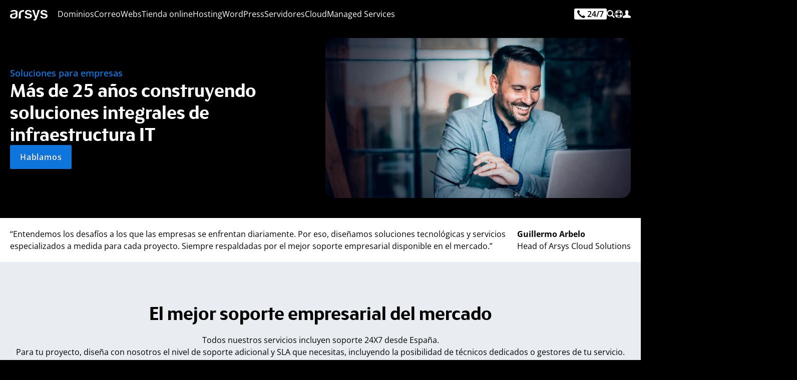

--- FILE ---
content_type: text/html; charset=utf-8
request_url: https://www.arsys.es/managed-services
body_size: 96456
content:
<!DOCTYPE html>
<html lang="es">
<head>
    <!-- Base tags -->
<meta charset="utf-8">
<meta name="viewport" content="width=device-width, initial-scale=1.0">

<!-- Load navigation CSS ahead of time -->
<style type="text/css" nonce="arsys">
    *[lang]:not(html):not([lang='es']){
        display: none!important;
        visibility: hidden!important;
        opacity: 0!important;
        position: fixed!important;
        width: 1rem!important;
        height: 1rem!important;
        top: -10rem!important;
        left: -10rem!important;
        font-size: 1rem!important;
        font-family: none!important;
    }
</style>

<style type="text/css" resource="navigation.css">
    :root{--color-light:#00aaff;--color:#0e75dd;--color-dark:#1a50bc;--color-very-light:#deeff9;--black:#000000;--black-alt:#000016;--white:#ffffff;--gray-light:#efefef;--gray-alt:#dddddd;--gray:#757575;--gray-dark:#333333;--color-alt:#008822;--max-width:115rem;--font-size:100%}@font-face{font-family:OpenSans;src:url('/get/font/os.woff2?v=dyKUToikzdVecJP2SEdkb') format('woff2'),url('/get/font/os.ttf?v=dyKUToikzdVecJP2SEdkb') format('truetype');font-weight:100 900;font-style:normal;font-variant:normal;font-display:block}@font-face{font-family:FSBlake;font-style:normal;font-weight:300;src:url('/get/font/FSBlakeWeb-Light.woff2?v=dyKUToikzdVecJP2SEdkb') format('woff2'),url('/get/font/FSBlakeWeb-Light.ttf?v=dyKUToikzdVecJP2SEdkb') format('truetype');font-display:block}@font-face{font-family:FSBlake;font-style:normal;font-weight:400;src:url('/get/font/FSBlakeWeb-Regular.woff2?v=dyKUToikzdVecJP2SEdkb') format('woff2'),url('/get/font/FSBlakeWeb-Regular.ttf?v=dyKUToikzdVecJP2SEdkb') format('truetype');font-display:block}@font-face{font-family:FSBlake;font-style:normal;font-weight:700;src:url('/get/font/FSBlakeWeb-Bold.woff2?v=dyKUToikzdVecJP2SEdkb') format('woff2'),url('/get/font/FSBlakeWeb-Bold.ttf?v=dyKUToikzdVecJP2SEdkb') format('truetype');font-display:block}@font-face{font-family:FSBlake;font-style:normal;font-weight:900;src:url('/get/font/FSBlakeWeb-Heavy.woff2?v=dyKUToikzdVecJP2SEdkb') format('woff2'),url('/get/font/FSBlakeWeb-Heavy.ttf?v=dyKUToikzdVecJP2SEdkb') format('truetype');font-display:block}@keyframes block-detection{from{--is-block-start:initial;--no-block-start: }to{--is-block-end:initial;--no-block-end: }}nav.menu{font-family:OpenSans,sans-serif;color:var(--white);font-size:1rem;line-height:1.2rem;margin:0;padding:0;width:100%;height:3.5rem;vertical-align:top;z-index:999;font-weight:400;background-color:rgba(0,0,0,.8);user-select:none;overflow:visible;position:fixed;box-shadow:0 0 .625rem 0 rgba(0,0,0,.8);top:0}nav.menu:before{content:'';width:100%;height:3.5rem;position:absolute;backdrop-filter:blur(.5rem)}nav.menu>.content{height:3.5rem;overflow:visible;margin:0 auto;display:grid;grid-template-columns:1rem auto max-content;grid-template-rows:auto;gap:1.25rem;padding:1.25rem 1.25rem 0 1.25rem;position:relative;max-width:var(--max-width)}nav.menu.shop>.content{grid-template-columns:auto auto;justify-content:space-between}nav.menu.soporte>.content{grid-template-columns:auto auto;justify-content:space-between}@media screen and (min-width:24rem){nav.menu.shop>.content>ul.others>li>a>span{font-family:OpenSans,sans-serif;color:var(--white);margin:0;height:1rem;line-height:1rem;font-size:1rem;position:relative;text-decoration:none;font-weight:400;fill:var(--white);cursor:pointer;display:inline-block;vertical-align:top}}@media screen and (min-width:32rem){nav.menu.soporte>.content>ul.others>li>a>span{font-family:OpenSans,sans-serif;color:var(--white);margin:0;height:1rem;line-height:1rem;font-size:1rem;position:relative;text-decoration:none;font-weight:400;fill:var(--white);cursor:pointer;display:inline-block;vertical-align:top}}nav.menu svg{width:1rem;height:auto;shape-rendering:geometricPrecision;vertical-align:top}nav.menu>.content>i{fill:var(--white);padding:0;width:1rem;height:1rem;margin:0}nav.menu>.content>.logo{display:inline-block;margin:0;width:4.66rem;height:1.3rem;position:relative;cursor:pointer;box-shadow:none}nav.menu>.content>.logo>svg{width:auto;height:100%;fill:var(--white)}nav.menu>.content>.logo:hover>svg{fill:var(--color-light)}nav.menu>.content>ul.menu,nav.menu>.content>ul.menu>li>.section>.content>a.promo,nav.menu>.content>ul.others>.search{display:none}nav.menu>.content>ul.others{list-style:none;display:flex;flex-direction:row;height:1.5rem;margin:0;color:var(--white);vertical-align:top;gap:1rem}nav.menu>.content>ul.others>li{display:inline-block;margin:0;font-size:1rem;line-height:1rem;height:1rem;font-weight:400}nav.menu>.content>ul.others>li>a,nav.menu>.content>ul.others>li>span{display:inline-flex;flex-direction:row;text-decoration:none;line-height:1rem;align-content:start;gap:.4rem;font-size:1rem;position:relative}nav.menu>.content>ul.others>li>a,nav.menu>.content>ul.others>li>a>span,nav.menu>.content>ul.others>li>span>span{line-height:inherit;color:inherit;fill:var(--white)}nav.menu>.content>ul.others>li>a>span,nav.menu>.content>ul.others>li>span>span{margin:0;display:none}nav.menu>.content>ul.others>li>a.call>div{display:inline-flex;font-size:1rem;line-height:1rem;color:var(--black);background-color:var(--white);padding:.25rem;border-radius:.25rem;margin:-.25rem 0;height:1.5rem;gap:.25rem}nav.menu>.content>ul.others>li>a.call>div>svg{width:1rem}nav.menu>.content>ul.others>li:first-child{margin:0}nav.menu>.content>ul.others>li>a>span{color:var(--white)}nav.menu>.content>ul.others>li:hover>a>span{color:var(--white)}nav.menu>.content>ul.others>li>a>svg,nav.menu>.content>ul.others>li>span>svg{fill:inherit;width:1rem;height:auto}nav.menu>.content>ul.others>li .section,nav.menu>.content>ul>li.cart,nav.menu>.content>ul>li.hidden,nav.menu>.content>ul>li.search>a{display:none}nav.menu>.content>ul>li.cart.show{display:inline-block}nav.menu>.content>ul.menu>li.on>.section>.content>ul.main,nav.menu>.content>ul.others>li.on>.section>.content>ul.main{display:block;margin:0 1.5rem 1rem 1.5rem;list-style:none;width:calc(100% - 3rem);flex-direction:column}nav.menu>.content>ul.menu>li.on>.section>.content>ul.main>li>a,nav.menu>.content>ul.others>li.on>.section>.content>ul.main>li>a{margin:0;font-size:1rem;padding:0;display:block;border-radius:.625rem;padding:1.25rem;text-decoration:none;background-color:var(--white)}nav.menu>.content>ul.menu>li.on>.section>.content>ul.main>li:not(:last-child),nav.menu>.content>ul.others>li.on>.section>.content>ul.main>li:not(:last-child){margin-bottom:1.25rem}nav.menu>.content>ul.menu>li.on>.section>.content>ul.main>li i,nav.menu>.content>ul.others>li.on>.section>.content>ul.main>li i{display:inline-block;width:2.5rem;height:2.5rem;padding:.5rem;margin:-.5rem .5rem -.5rem -.5rem;fill:var(--color);background-color:var(--gray-light);border-radius:.3125rem;position:relative}nav.menu>.content>ul.menu>li.on>.section>.content>ul.main>li i svg,nav.menu>.content>ul.others>li.on>.section>.content>ul.main>li i svg{fill:inherit!important;width:100%;height:100%}nav.menu>.content>ul.menu>li.on>.section>.content>ul.main>li span,nav.menu>.content>ul.others>li.on>.section>.content>ul.main>li span{font-size:1rem;display:inline-block;margin:0;line-height:1.5rem;color:var(--black-alt);font-weight:500}nav.menu>.content>ul.menu>li.on>.section>.content>ul.main>li>a:focus-visible>i,nav.menu>.content>ul.menu>li.on>.section>.content>ul.main>li>a:hover>i,nav.menu>.content>ul.others>li.on>.section>.content>ul.main>li>a:focus-visible>i,nav.menu>.content>ul.others>li.on>.section>.content>ul.main>li>a:hover>i{fill:var(--black-alt)!important;background-color:var(--white)!important}nav.menu>.content>ul.menu>li.on>.section>.content>ul.main>li>a>span>i[svgdone]{line-height:0;font-size:0;margin:0 0 0 .25rem;display:inline-block;width:1.25rem;height:1.25rem;fill:var(--c)}nav.menu>.content>ul.menu>li.on>.section>.content>ul.main>li>a:hover>span>i[svgdone]{fill:var(--w)}nav.menu>.content>ul.menu>li.on>.section>.content>ul.main>li>a>span>i[svgdone]>svg{width:1.25rem;height:1.25rem}nav.menu>.content>ul.menu>li.on>.section>.content>ul.main>li p,nav.menu>.content>ul.others>li.on>.section>.content>ul.main>li p{display:block;font-size:1rem;line-height:1.25rem;color:var(--gray-dark);margin:.5rem 0 0}nav.menu>.content>ul.menu>li.on>.section>.content>ul.main>li>a:focus-visible,nav.menu>.content>ul.menu>li.on>.section>.content>ul.main>li>a:hover,nav.menu>.content>ul.others>li.on>.section>.content>ul.main>li>a:focus-visible,nav.menu>.content>ul.others>li.on>.section>.content>ul.main>li>a:hover{background-color:var(--color)}nav.menu>.content>ul.menu>li.on>.section>.content>ul.main>li>a:focus-visible span,nav.menu>.content>ul.menu>li.on>.section>.content>ul.main>li>a:hover span,nav.menu>.content>ul.others>li.on>.section>.content>ul.main>li>a:focus-visible span,nav.menu>.content>ul.others>li.on>.section>.content>ul.main>li>a:hover span{color:var(--white)}nav.menu>.content>ul.menu>li.on>.section>.content>ul.main>li>a:focus-visible p,nav.menu>.content>ul.menu>li.on>.section>.content>ul.main>li>a:focus-visible span,nav.menu>.content>ul.menu>li.on>.section>.content>ul.main>li>a:hover p,nav.menu>.content>ul.menu>li.on>.section>.content>ul.main>li>a:hover span,nav.menu>.content>ul.others>li.on>.section>.content>ul.main>li>a:focus-visible p,nav.menu>.content>ul.others>li.on>.section>.content>ul.main>li>a:focus-visible span,nav.menu>.content>ul.others>li.on>.section>.content>ul.main>li>a:hover p,nav.menu>.content>ul.others>li.on>.section>.content>ul.main>li>a:hover span{color:var(--white)}nav.menu>.content>ul.others>li>a>div.navphone{display:inline-block;font-size:1rem;line-height:1rem;color:var(--black);background-color:var(--white);padding:.1875rem .375rem;border-radius:.1875rem;font-weight:600;margin-top:-.2rem;fill:var(--black)}nav.menu>.content>ul.others>li>a:focus-visible>div.navphone,nav.menu>.content>ul.others>li>a:hover>div.navphone{background-color:var(--color-light)}nav.menu>.content>ul.others>li>a:focus-visible>div.navphone>svg{fill:var(--black)!important}@media screen and (max-width:67.5rem){nav.menu.show{box-shadow:0 0 .625rem 0 rgba(0,0,0,.8);overflow:visible}nav.menu.show>.content{max-height:calc(100vh - 156px);overflow-y:auto}nav.menu.show>.content>ul.menu>li>a>svg,nav.menu.show>.content>ul.menu>li>span>svg,nav.menu>.content>.menu>li>a>svg,nav.menu>.content>.menu>li>span>svg{display:none}nav.menu.show>.content>ul.others>li.search{display:block;background-color:var(--gray-light);width:100%;top:3.5rem;left:0;height:6.5rem;position:fixed;overflow:visible;margin:0;border-bottom:.016rem solid var(--gray)}nav.menu.show>.content>ul.others>li.search>span{display:none}nav.menu.show>.content>ul.others>li.search>.section{display:block}nav.menu.show>.content>ul.others>li.search>.section>.content{display:none}nav.menu.show>.content>ul.others>li.search>.section>.content:first-child{display:block}nav.menu.show>.content>ul.others>li.search>.section>.content>form{display:block;position:relative;margin:0 auto;width:100%;padding:1.25rem}nav.menu.show>.content>ul.others>li.search>.section>.content>form>input{width:100%;display:inline-block;height:4rem;background-color:var(--white);border-radius:.3125rem;padding:1.25rem 5rem 1.25rem 1.25rem;color:var(--black);font-size:1rem;font-weight:560}nav.menu.show>.content>ul.others>li.search>.section>.content>form>button{background-color:var(--color);color:var(--white);fill:var(--white);border-radius:.15625rem;font-size:1rem;line-height:1.5rem;font-weight:600;letter-spacing:.05rem;padding:.75rem 1.25rem;cursor:pointer;text-decoration:none;display:inline-block;text-shadow:0 0 .025em var(--black);position:relative;display:inline-block;position:absolute;font-size:1rem;z-index:3;right:1.75rem;top:1.75rem}nav.menu.show>.content>ul.others>li.search>.section>.content>form>button:hover{background-color:var(--color-dark)}nav.menu.show>.content>ul.others>li.search>.section>.content>form>button>svg{width:auto;height:1.5rem}nav.menu.show>.content>ul.menu{display:block;position:fixed;top:10rem;width:100%;background-color:var(--gray-light);max-height:calc(100dvh - 9.5rem);overflow:auto;font-size:1rem}nav.menu.show>.content>ul.menu>li{position:relative;display:block;margin:0;height:auto;border-bottom:.016rem solid var(--gray);padding:0}nav.menu.show>.content>ul.menu>li>a,nav.menu.show>.content>ul.menu>li>span{line-height:1rem;display:block;text-decoration:none;color:var(--gray-dark);cursor:pointer;font-weight:560;padding:1rem 1.5rem}nav.menu.show>.content>ul.menu>li::after{content:"";display:inline-block;width:1rem;height:1rem;position:absolute;top:1rem;right:1.5rem;background-repeat:no-repeat;background-image:url(/get/svg/arrow-line.svg);pointer-events:none}nav.menu.show>.content>ul.menu>li>.section>.content>ul.main,nav.menu.show>.content>ul.menu>li>.section>.content>ul.main>li>a>p,nav.menu.show>.content>ul.menu>li>.section>.content>ul.more{display:none}nav.menu.show>.content>ul.menu>li.on>.section>.content>ul.options{display:block;height:40px;border-radius:4px;margin:10px 0;overflow:hidden;position:relative}nav.menu.show>.content>ul.menu>li.on>.section>.content>ul.options.focus{height:auto}nav.menu.show>.content>ul.menu>li.on>.section>.content>ul.options>li{padding:.5rem .75rem;line-height:1.5rem;display:block;text-decoration:none;letter-spacing:.16px;cursor:pointer;font-weight:500;font-weight:560;position:relative;background-color:var(--gray-dark);color:var(--white);top:40px}nav.menu.show>.content>ul.menu>li.on>.section>.content>ul.options>li:hover{color:var(--white);background-color:var(--color)}nav.menu.show>.content>ul.menu>li.on>.section>.content>ul.options>li.selected{color:var(--white);background-color:var(--color);position:absolute;top:0;left:0;width:100%;border-radius:4px 4px 0 0}nav.menu.show>.content>ul.menu>li.on>.section>.content>ul.options>li.selected::after{content:"";display:inline-block;width:.75rem;height:.75rem;position:absolute;top:15px;right:1rem;background-repeat:no-repeat;background-image:url(/get/svg/continuar.svg);transform:rotate(90deg);pointer-events:none;filter:invert(1)}nav.menu.show>.content>ul.menu>li.on>.section>.content>ul.options.focus>li.selected::after{transform:rotate(270deg)}nav.menu.show>.content>ul.menu>li.on>.section>.content>ul.main:not(.hide){display:block}nav.menu.show>.content>ul.menu>li.on>a,nav.menu.show>.content>ul.menu>li.on>span{color:var(--color)}nav.menu.show>.content>ul.menu>li:hover::after{filter:invert(53%) sepia(30%) saturate(6190%) hue-rotate(172deg) brightness(80%) contrast(103%)}nav.menu.show>.content>ul.menu>li.on::after{filter:invert(53%) sepia(30%) saturate(6190%) hue-rotate(172deg) brightness(80%) contrast(103%);transform:rotate(180deg)}}@media screen and (min-width:67.5rem){nav.menu>.content{grid-template-columns:4.66rem auto max-content}nav.menu>.content>i{display:none}nav.menu>.content>ul.menu>li.on>.section a,nav.menu>.content>ul.others>li.on>.section a,nav.menu>.content>ul.others>li>a,nav.menu>.content>ul.others>li>span{cursor:pointer}nav.menu>.content>ul{display:inline-block;width:auto;height:3.5rem;margin:0;list-style:none;display:inline-flex;justify-content:space-between;vertical-align:top}nav.menu>.content>ul.others{position:relative}nav.menu>.content>ul>li.search>a{display:inline-flex}nav.menu>.content>ul.menu>li{display:inline-block;width:auto;height:auto;min-height:1rem;margin:0}nav.menu>.content>ul.menu>li>a,nav.menu>.content>ul.menu>li>span,nav.menu>.content>ul.others>li>a>span,nav.menu>.content>ul.others>li>span>span{font-family:OpenSans,sans-serif;color:var(--white);fill:var(--white);margin:0;height:1rem;line-height:1rem;font-size:1rem;cursor:pointer;position:relative;text-decoration:none;font-weight:400}nav.menu>.content>ul>li>span{fill:var(--white);cursor:pointer;display:inline-block;line-height:3.5rem}nav.menu>.content>ul.menu>li>a:focus-visible,nav.menu>.content>ul.menu>li>a:hover,nav.menu>.content>ul.menu>li>span:focus-visible,nav.menu>.content>ul.menu>li>span:hover{color:var(--color-light)!important;fill:var(--color-light)!important;text-decoration:none;font-weight:500;letter-spacing:-.007rem}nav.menu>.content>ul.others>li>a:focus-visible>svg,nav.menu>.content>ul.others>li>a:hover>svg,nav.menu>.content>ul.others>li>span:focus-visible>svg,nav.menu>.content>ul.others>li>span:hover>svg{fill:var(--color-light)!important}nav.menu>.content>ul>li.on>a,nav.menu>.content>ul>li.on>span{color:var(--color-light);fill:var(--color-light);font-weight:500;letter-spacing:-.007rem}nav.menu>.content>ul>li.on>a>span{color:var(--color-light)!important}nav.menu>.content>ul>li>a>svg,nav.menu>.content>ul>li>span>svg{fill:inherit}nav.menu>.content>ul>li.on>a::after,nav.menu>.content>ul>li.on>span::after{content:"";display:inline-block;position:absolute;border:.5rem solid transparent;border-bottom:.5rem solid var(--gray-light);top:2.5rem;left:50%;transform:translate(-50%,-100%);z-index:9}nav.menu>.content>ul.others>li.on>a::after,nav.menu>.content>ul.others>li.on>span::after{top:2.3rem}nav.menu>.content>.cart.show{float:right;line-height:3.5rem;margin:0 0 0 1.25rem;overflow:visible;fill:var(--white);position:relative;cursor:pointer}nav.menu>.content>.cart.show>svg{padding:0;margin:0;margin:18px 0}nav.menu>.content>.cart.show>span{display:inline-block;font-size:.5rem;line-height:.75rem;position:absolute;top:18.5px;right:1px;min-width:.75rem;height:.75rem;text-align:center;color:var(--gray-dark);font-family:OpenSans,sans-serif;font-weight:800}nav.menu>.content>.cart.show:hover{fill:var(--color)}nav.menu>.content>ul.others>li.search{display:inline-block;line-height:1rem;overflow:visible}nav.menu>.content>ul.others>li.search>span{position:relative}nav.menu>.content>ul.others>li.search.on>span>svg{fill:inherit}nav.menu>.content>ul.menu>li.on>.section>.content>ul.main,nav.menu>.content>ul.others>li.on>.section>.content>ul.main{margin:0;padding:0;width:100%}nav.menu>.content>ul.others>li.search.on>.section>.content:first-child{overflow:visible}nav.menu>.content>ul.others>li.search.on>.section>.content>form{width:100%;display:block;position:relative;height:4rem;overflow:visible}nav.menu>.content>ul.others>li.search.on>.section>.content>form>input{display:block;width:100%;height:4rem;background-color:var(--white);color:var(--black);font-size:1.375rem;line-height:2rem;padding:1rem 7rem 1rem 1rem;border:none;border-radius:.3125rem;position:absolute;z-index:1;left:0;top:0}nav.menu>.content>ul.others>li.search.on>.section>.content>form>button{background-color:var(--color);color:var(--white);border-radius:.15625rem;font-size:1rem;line-height:1.5rem;font-weight:600;letter-spacing:.05rem;padding:.75rem 1.25rem;cursor:pointer;text-decoration:none;display:inline-block;text-shadow:0 0 .025em var(--black);position:relative;display:inline-block;position:absolute;font-size:1rem;z-index:3;right:.5rem;top:.5rem}nav.menu>.content>ul.others>li.search.on>.section>.content>form>button:hover{background-color:var(--color-dark)}[lang=es] nav.menu>.content>ul.others>li.search.on>.section>.content>form>button::before{content:'Buscar'}[lang=en] nav.menu>.content>ul.others>li.search.on>.section>.content>form>button::before{content:'Search'}nav.menu>.content>ul.others>li.search.on>.section>.content>form>button::before{display:inline}nav.menu>.content>ul.others>li.search.on>.section>.content>form>button>svg{display:none}nav.menu>.content>ul.others>li.search.on>.section>.content>ul.more>li{line-height:1rem;height:1rem}nav.menu>.content>ul.others>li.search>form>.autocomplete{left:0;width:calc(100% + .5rem)}nav.menu>.content>ul.menu>li .section,nav.menu>.content>ul.menu>li .section>.content>ul.more,nav.menu>.content>ul.menu>li.on>.section a p,nav.menu>.content>ul.others>li.on>.section a p,nav.menu>.content>ul>li.menu{display:none}nav.menu>.content>ul.menu.show{background-color:var(--white);overflow-y:auto;max-height:calc(100vh - 3.5rem);border-top:1px solid var(--gray)}nav.menu>.content>ul.menu.show>li{border-bottom:1px solid var(--gray)}nav.menu>.content>ul.menu.show>li:last-child{border-bottom:0;padding-bottom:1px}nav.menu>.content>ul.menu>li.on>.section,nav.menu>.content>ul.others>li.on>.section{display:block;position:fixed;top:3.5rem;left:0;margin:0;width:100%;background-color:var(--gray-light);overflow:hidden;box-shadow:0 0 .625rem 0 rgba(0,0,0,.8)}nav.menu>.content>ul.menu>li.on>.section a span,nav.menu>.content>ul.others>li.on>.section a span{color:var(--gray);margin:0;display:block}nav.menu>.content>ul.menu>li.on>.section a:hover span,nav.menu>.content>ul.others>li.on>.section a:hover span{color:var(--black)}nav.menu>.content>ul.menu,nav.menu>.content>ul.menu.show,nav.menu>.content>ul.others{display:flex;flex-direction:row;margin:0;padding:0;border:0;background-color:transparent;height:1rem;overflow:visible;width:auto;gap:.77rem;text-align:left;justify-content:flex-start}nav.menu>.content>ul.menu.show>li,nav.menu>.content>ul.menu>li{display:inline-block;margin:0;text-align:left;border-bottom:0}nav.menu>.content>ul.menu>li.on>.section>.content,nav.menu>.content>ul.others>li.on>.section>.content{max-width:calc(var(--max-width) - 2.5rem);width:calc(100% - 2.5rem);margin:1.25rem auto;display:grid;column-gap:1.25rem;grid-template-columns:repeat(auto-fit,minmax(19rem,1fr));grid-template-rows:1fr;grid-auto-rows:0;overflow:hidden;row-gap:0;height:min-content}nav.menu>.content>ul.menu>li.on>.section>.content>ul,nav.menu>.content>ul.others>li.on>.section>.content>ul{padding:1.25rem 0;margin:0}nav.menu>.content>ul.menu>li.on>.section>.content>ul.options,nav.menu>.content>ul.others>li.on>.section>.content>ul.options{width:auto;display:block;position:relative;padding:1.25rem 40px 1.25rem 0;min-width:268px;flex-shrink:0}nav.menu>.content>ul.menu>li.on>.section>.content>ul.options::after,nav.menu>.content>ul.others>li.on>.section>.content>ul.options::after{content:"";display:inline;width:1px;height:calc(100% - 32px);position:absolute;top:1rem;right:1.25rem;background-color:var(--gray-light)}nav.menu>.content>ul.menu>li.on>.section>.content>ul.options>li,nav.menu>.content>ul.others>li.on>.section>.content>ul.options>li{line-height:1rem;padding:1.25rem;font-size:1rem;display:block;color:var(--gray-dark);position:relative;border-radius:4px;font-variation-settings:"wght" 560;cursor:pointer}nav.menu>.content>ul.menu>li.on>.section>.content>ul.options>li:hover,nav.menu>.content>ul.others>li.on>.section>.content>ul.options>li:hover{color:var(--color)}nav.menu>.content>ul.menu>li.on>.section>.content>ul.options>li::after,nav.menu>.content>ul.others>li.on>.section>.content>ul.options>li::after{content:"";display:inline-block;width:.5rem;height:.5rem;position:absolute;top:1rem;right:1rem;background-repeat:no-repeat;background-image:url(/get/svg/continuar.svg);pointer-events:none;font-weight:640}nav.menu>.content>ul.menu>li.on>.section>.content>ul.options>li.selected,nav.menu>.content>ul.others>li.on>.section>.content>ul.options>li.selected{color:var(--color);background-color:var(--white)}nav.menu>.content>ul.menu>li.on>.section>.content>ul.options>li.selected::after,nav.menu>.content>ul.menu>li.on>.section>.content>ul.options>li:hover::after,nav.menu>.content>ul.others>li.on>.section>.content>ul.options>li.selected::after,nav.menu>.content>ul.others>li.on>.section>.content>ul.options>li:hover::after{filter:invert(53%) sepia(30%) saturate(6190%) hue-rotate(172deg) brightness(103%) contrast(103%)}nav.menu>.content>ul.menu>li.on>.section>.content>ul.more,nav.menu>.content>ul.others>li.on>.section>.content>ul.more{width:100%;display:flex;flex-direction:column;position:relative;list-style:none;margin:0 auto;padding:0 0 0 1.24rem;gap:1.25rem;line-height:1rem;justify-content:flex-start}nav.menu>.content>ul.menu>li.on>.section>.content>ul.more::before,nav.menu>.content>ul.others>li.on>.section>.content>ul.more::before{content:"";display:inline;width:.01rem;height:100%;position:absolute;top:0;left:0;background-color:var(--gray-alt)}nav.menu>.content>ul.menu>li.on>.section>.content>ul.more>span,nav.menu>.content>ul.others>li.on>.section>.content>ul.more>span{display:block;font-size:1rem;color:var(--gray-dark);line-height:1rem;font-weight:650}nav.menu>.content>ul.menu>li.on>.section>.content>ul.more>li>a,nav.menu>.content>ul.others>li.on>.section>.content>ul.more>li>a,nav.menu>.content>ul.others>li.on>.section>.content>ul.more>li>span{font-size:1rem;color:var(--gray);display:block;line-height:1rem;font-weight:500;text-decoration:none;white-space:nowrap}nav.menu>.content>ul.menu>li.on>.section>.content>ul.more>li:last-child>a,nav.menu>.content>ul.others>li.on>.section>.content>ul.more>li:last-child>a,nav.menu>.content>ul.others>li.on>.section>.content>ul.more>li:last-child>span{margin:0}nav.menu>.content>ul.menu>li.on>.section>.content>ul.more>li>a:hover,nav.menu>.content>ul.others>li.on>.section>.content>ul.more>li>a:hover,nav.menu>.content>ul.others>li.on>.section>.content>ul.more>li>span:hover{color:var(--color);text-decoration:underline}nav.menu>.content>ul.menu>li.on>.section>.content>a.promo,nav.menu>.content>ul.others>li.on>.section>.content>a.promo{display:block;position:relative;margin:.5rem;border-radius:.625rem;overflow:visible;text-decoration:none!important;width:calc(100% - 1rem);height:calc(100% - 1rem);background-color:var(--white)}nav.menu>.content>ul.menu>li.on>.section>.content>a.promo>.banner,nav.menu>.content>ul.others>li.on>.section>.content>a.promo>.banner{position:absolute;top:0;left:0;display:flex;flex-direction:column;justify-content:space-between;padding:1.25rem;gap:0;width:100%;height:100%;background-color:var(--white);border-radius:.625rem;overflow:visible}nav.menu>.content>ul.menu>li.on>.section>.content>a.promo>.banner>.title,nav.menu>.content>ul.others>li.on>.section>.content>a.promo>.banner>.title{font-family:FSBlake,sans-serif;font-size:1.5rem;font-weight:560;line-height:1.5rem;color:var(--black-alt)}nav.menu>.content>ul.menu>li.on>.section>.content>a.promo>.banner>.promo,nav.menu>.content>ul.others>li.on>.section>.content>a.promo>.banner>.promo{line-height:2rem;vertical-align:baseline;white-space:nowrap}nav.menu>.content>ul.menu>li.on>.section>.content>a.promo>.banner>.promo>b[tag],nav.menu>.content>ul.others>li.on>.section>.content>a.promo>.banner>.promo>b[tag]{margin:0 .5rem 0 0}nav.menu>.content>ul.menu>li.on>.section>.content>a.promo>.banner>.promo>span,nav.menu>.content>ul.others>li.on>.section>.content>a.promo>.banner>.promo>span{font-size:1rem;line-height:2rem;font-weight:560;vertical-align:baseline;display:inline-block;white-space:nowrap;color:var(--black-alt)}nav.menu>.content>ul.menu>li.on>.section>.content>a.promo>.banner>.promo>span>strong,nav.menu>.content>ul.others>li.on>.section>.content>a.promo>.banner>.promo>span>strong{font-size:1.25rem;line-height:2rem;font-weight:720;display:inline;vertical-align:baseline}nav.menu>.content>ul.menu>li.on>.section>.content>a.promo>.banner>button,nav.menu>.content>ul.others>li.on>.section>.content>a.promo>.banner>button{display:inline-block;width:auto;align-self:end;margin:0 auto 0 0;flex:0 0 auto}}@media screen and (min-width:86rem){nav.menu>.content>ul.others>li>a>span,nav.menu>.content>ul.others>li>span>span{display:inline-block;line-height:1rem;font-size:1rem;vertical-align:top}nav.menu>.content>ul.others>li>a>div.navphone{background-color:var(--color-light)}nav.menu>.content>ul.others>li>a.call>span{display:inline-block}nav.menu>.content>ul.others>li>a:focus-visible>span,nav.menu>.content>ul.others>li>a:hover>span,nav.menu>.content>ul.others>li>span:focus-visible>span,nav.menu>.content>ul.others>li>span:hover>span{color:var(--color-light)!important;text-decoration:none}}@media screen and (min-width:90rem){nav.menu>.content>ul.menu,nav.menu>.content>ul.menu.show,nav.menu>.content>ul.others{gap:1rem}}@media screen and (min-width:100rem){nav.menu>.content{gap:1.75rem}nav.menu>.content>ul.menu{gap:1.5rem}nav.menu>.content>ul.others{gap:1.5rem}}nav.menu [tabindex]:focus-visible,nav.menu a:not(.button):not(.ui):focus-visible{color:var(--color-light)!important;text-decoration:none}nav.menu [tabindex]:focus-visible svg,nav.menu a:not(.button):not(.ui):focus-visible svg,nav.menu:focus-visible svg{fill:var(--color-light)!important}nav.menu ul.more>li a:not(.button):not(.ui):focus-visible{color:var(--color)!important;text-decoration:underline!important;text-decoration-thickness:.1rem!important;text-underline-position:from-font!important;text-underline-offset:.1rem!important}nav.menu>.content>ul.menu>li>.section>.content>a.promo:focus-visible{overflow:visible;outline:.25rem solid var(--color)!important;outline-offset:.25rem}
</style>
<!-- Load content CSS ahead of time -->
<style type="text/css" resource="content.css">
    :root{--color-light-alt:#5cc0fe;--color-light:#00aaff;--color:#0e75dd;--color-dark:#1a50bc;--color-very-light:#deeff9;--black:#000000;--black-alt:#000016;--dark-blue:#111E30;--white:#ffffff;--gray-very-light:#fafafa;--gray-light:#e9edf1;--gray-alt:#dddddd;--gray-semi:#b3b3b3;--gray:#757575;--gray-dark:#333333;--gray-very-dark:#161616;--color-alt:#0DDEC0;--green:#339941;--red:#e61919;--max-width:115rem;--font-size:100%}@font-face{font-family:OpenSans;src:url('/get/font/os.woff2?v=dyKUToikzdVecJP2SEdkb') format('woff2'),url('/get/font/os.ttf?v=dyKUToikzdVecJP2SEdkb') format('truetype');font-weight:100 900;font-style:normal;font-variant:normal;font-display:block}@font-face{font-family:FSBlake;font-style:normal;font-weight:300;src:url('/get/font/FSBlakeWeb-Light.woff2?v=dyKUToikzdVecJP2SEdkb') format('woff2'),url('/get/font/FSBlakeWeb-Light.ttf?v=dyKUToikzdVecJP2SEdkb') format('truetype');font-display:block}@font-face{font-family:FSBlake;font-style:normal;font-weight:400;src:url('/get/font/FSBlakeWeb-Regular.woff2?v=dyKUToikzdVecJP2SEdkb') format('woff2'),url('/get/font/FSBlakeWeb-Regular.ttf?v=dyKUToikzdVecJP2SEdkb') format('truetype');font-display:block}@font-face{font-family:FSBlake;font-style:normal;font-weight:700;src:url('/get/font/FSBlakeWeb-Bold.woff2?v=dyKUToikzdVecJP2SEdkb') format('woff2'),url('/get/font/FSBlakeWeb-Bold.ttf?v=dyKUToikzdVecJP2SEdkb') format('truetype');font-display:block}@font-face{font-family:FSBlake;font-style:normal;font-weight:900;src:url('/get/font/FSBlakeWeb-Heavy.woff2?v=dyKUToikzdVecJP2SEdkb') format('woff2'),url('/get/font/FSBlakeWeb-Heavy.ttf?v=dyKUToikzdVecJP2SEdkb') format('truetype');font-display:block}*{border:0;background-color:transparent;box-sizing:border-box;vertical-align:top;margin:0;padding:0;outline:0;color:inherit;overflow:visible;font-family:inherit;font-size:inherit;background-repeat:no-repeat;-webkit-font-smoothing:subpixel-antialiased;font-smooth:always;user-select:inherit}link,meta,script,style{display:none}canvas,img,video{overflow:clip}body,html{min-width:100%;min-height:100%;overflow:auto;background-color:var(--black);font-size:var(--font-size);line-height:0;scroll-behavior:smooth;user-select:text;scroll-padding-top:3.5rem;font-family:OpenSans,sans-serif}body>img[alt=bg]{position:fixed;top:0;left:0;max-width:100%;max-height:100dvh;z-index:-1;pointer-events:none}i{width:1rem;height:1rem;display:inline-block;align-content:center}i>svg{width:100%;height:auto;shape-rendering:geometricPrecision}[role=tooltip]{position:relative}[role=tooltip]>#tip{overflow:visible;position:absolute;min-width:24ch;width:max-content;max-width:32ch;height:auto;border-radius:.5rem;font-weight:500;font-style:normal;background-color:var(--white);color:var(--black);display:inline-block;font-size:1rem;line-height:1.2rem;letter-spacing:.05rem;padding:.8rem;border:.2rem solid var(--black);z-index:999;white-space:wrap;line-break:normal;transform:translate(calc(-50% - .5rem),calc(-100% - .8rem));text-align:center;max-width:20rem}[role=tooltip]>#tip:before{content:'';position:absolute;left:50%;transform:translate(-50%,0);bottom:-.82rem;display:inline-block;border-left:.7rem solid transparent;border-top:.8rem solid var(--black);border-right:.7rem solid transparent}[role=tooltip]>#tip:after{content:'';position:absolute;left:50%;transform:translate(-50%,0);bottom:-.5rem;display:inline-block;border-left:.5rem solid transparent;border-top:.6rem solid var(--white);border-right:.5rem solid transparent}.hide{display:none!important}:disabled{filter:opacity(.5) blur(.01rem) saturate(0);pointer-events:none}.wt{color:var(--white)!important}.bt{color:var(--color)!important}.ac{align-content:center}a.button,button,div.button,input.button{background-color:var(--color);color:var(--white);border-radius:.15625rem;font-size:1rem;line-height:1.5rem;font-weight:600;font-weight:600;letter-spacing:.05rem;padding:.75rem 1.25rem;cursor:pointer;text-decoration:none;display:inline-block;text-shadow:0 0 .025em var(--black);position:relative}a.button:hover,button:hover,div.button:hover,input.button:hover{background-color:var(--color-dark);color:var(--gray-light)}a.button:active,button:active,div.button:active,input.button:active{background-color:var(--black-alt);color:var(--color-light)}a.button.loading,button.loading,div.button.loading,input.button.loading{background-color:var(--black-alt)!important;text-shadow:none!important;color:transparent!important;pointer-events:none;overflow:hidden}a.button.loading:before,button.loading:before,div.button.loading:before,input.button.loading:before{content:'';width:1.5rem;height:1.5rem;background-size:contain;background-position:center;filter:invert(1);display:inline-block;position:absolute;top:50%;left:50%;transform:translate(-50%,-50%);background-image:url(/get/svg/actualizar.svg?v=dyKUToikzdVecJP2SEdkb);animation:spinLoading 1.6s infinite linear}a.button.disabled,a.button:disabled,button.disabled,button:disabled,div.button.disabled,div.button:disabled,input.button.disabled,input.button:disabled{background-color:var(--gray)!important;color:var(--white);cursor:not-allowed}.button>i[svgdone],button>i[svgdone]{width:1.5rem;height:1.2rem;margin-right:.5rem;fill:var(--white)}body>main>article .button.dblock,body>main>article button.dblock{display:block}[d-link]{scroll-margin:7rem}.link,a:not(.button){cursor:pointer}.link:hover,a:not(.button):hover{color:var(--color)}.link[tabindex]:focus,a:not(.button):not(.ui):focus-visible,a:not(.button):not(.ui):hover{color:var(--color)!important}.gray .link[tabindex]:focus,.gray a:not(.button):not(.ui):focus-visible,.gray a:not(.button):not(.ui):hover,.lightBlue .link[tabindex]:focus,.lightBlue a:not(.button):not(.ui):focus-visible,.lightBlue a:not(.button):not(.ui):hover{color:var(--color-dark)!important}.black .link[tabindex]:focus,.black a:not(.button):not(.ui):focus-visible,.black a:not(.button):not(.ui):hover{color:var(--color-light)!important}a:focus-visible svg,a:not(.button):not(.ui):focus-visible svg{fill:var(--color)!important}nav.pages>ul>li>a:not(.button):not(.ui):focus-visible{color:var(--color)!important;text-decoration:none}.button:focus-visible,.ui:focus-visible,button:focus-visible,input:focus-visible,select:focus-visible,textarea:focus-visible{overflow:visible;outline:.25rem solid var(--color)!important;outline-offset:.25rem}.clicked:focus-visible{outline:0!important}b[tag]{display:inline-flex;height:2rem;margin:0 1rem 0 0}b[tag]:before{display:inline-block;content:'';border-radius:.25rem 0 0 .25rem;width:.5rem;background-color:var(--color-alt);border-right:.125rem var(--black-alt) dotted;height:2rem;vertical-align:text-top}b[tag]:after{content:attr(tag);display:inline-block;background-color:var(--color-alt);color:var(--black-alt);border-radius:0 .25rem .25rem 0;font-family:OpenSans,sans-serif;font-size:1rem;font-weight:600;line-height:1rem;padding:.5rem;text-transform:uppercase;text-shadow:0 0 var(--color-alt);vertical-align:text-top}main{margin:3.5rem 0 0 0;font-size:var(--font-size);line-height:var(--font-size)}main.withSearchToolbar{margin:8.5rem 0 0 0;min-height:calc(100dvh - 24rem)}header{display:block;width:100%;background-color:var(--black);position:relative;color:var(--white);font-size:var(--font-size);line-height:var(--font-size);content-visibility:auto}header.contentvisibilityvisible{content-visibility:visible}header>.content{padding:1.25rem 0 2.5rem 0;margin:0 auto;width:calc(100% - 2.5rem);max-width:calc(var(--max-width) - 2.5rem);display:grid;grid-template-columns:auto;grid-template-rows:1fr 1fr;gap:1.25rem;align-items:center;position:relative;min-height:auto;height:auto;max-height:none}header.five,header.six{background-color:var(--black)}header.five>.content,header.six>.content{padding:1.25rem 0 2.5rem 0;grid-template-columns:1fr;gap:2.5rem;grid-template-rows:auto auto auto}header.six>.content{grid-template-rows:auto auto auto auto}header>.content{grid-template-rows:auto auto}header>.content>.visual{overflow:hidden;width:100%;height:100%;border-radius:1.25rem;position:relative;min-height:20rem}header>.content>.visual img{position:absolute;width:100%;height:100%;object-fit:cover;object-position:center}header.five>.content>.visual img{object-position:top}header>.content>.visual .seal{position:absolute;font-size:1rem;font-weight:560;background-color:var(--white);color:var(--black);padding:.5rem;border-radius:.625rem;bottom:1rem;right:1rem}header>.content>.visual .seal.nopadding{padding:0}header>.content>.visual .seal>svg{display:inline;width:1rem;height:1rem;fill:var(--color);margin-right:.25rem}header>.content>.visual .seal>picture{position:absolute;top:0;right:0;height:5rem;width:5rem;transform:translate(0,-100%)}header>.content>.visual .seal>picture.ninerem{height:9rem;width:9rem}header>.content>.bigProduct{display:flex;flex-direction:column;text-align:left;justify-content:center;gap:2rem;align-items:start}header>.content>.bigProduct>.overtitle,header>.content>.bigProduct>h1,header>.content>.highlightedWebinar>.overtitle{font-size:1.125rem;line-height:1.5rem;font-weight:600;color:var(--color);display:block}header>.content>.bigProduct>.claim{font-family:FSBlake,sans-serif;font-style:normal;font-weight:700;color:var(--white);font-size:2.8rem;line-height:3.2rem;margin:-.5rem 0}header>.content>.bigProduct>.claim.small{font-size:2.4rem;line-height:2.8rem;font-weight:640;margin:0}header>.content>.bigProduct>.claim>i:has(svg){fill:var(--white);height:auto;width:auto;vertical-align:middle;margin:1rem 0}header>.content>.bigProduct>.claim>i[svgdone=vmware]{line-height:3rem}header>.content>.bigProduct>.subtitle{font-family:OpenSans,sans-serif;color:var(--white);font-size:1.1rem;line-height:1.6rem;margin:0}header>.content>.bigProduct>.subtitle svg{fill:var(--color-light)}header>.content>.bigProduct>.points{font-size:1rem;line-height:1.25rem;font-weight:360;color:var(--white);list-style:none}header>.content>.bigProduct>.points li{position:relative;margin:0 0 1rem 0;line-height:1.5rem;padding:0 0 0 1.25rem}header>.content>.bigProduct>.points li:last-child{position:relative;margin:0}header>.content>.bigProduct>.points li::before{content:'';display:inline-block;width:1rem;height:1rem;background-image:url(/get/svg/arrow-line.svg?v=dyKUToikzdVecJP2SEdkb);transform:rotate(-90deg) translateX(-.125rem);background-repeat:no-repeat;background-size:contain;background-position:center;filter:invert(53%) sepia(22%) saturate(2152%) hue-rotate(179deg) brightness(98%) contrast(106%);position:absolute;color:transparent;top:.125rem;left:0}header>.content>.bigProduct>.points li svg{width:1.5rem;height:1.5rem;margin:-.25rem 0 0 0;fill:var(--color)}header>.content>.bigProduct>.promo>span{font-size:1.2rem;line-height:2rem;font-weight:360;color:var(--white);vertical-align:baseline}header>.content>.bigProduct>.promo>span>strong{font-size:1.6rem;line-height:2rem;font-weight:640;margin:0 .25rem 0 0;vertical-align:baseline}header>.content>.bigProduct>.promo i[role=tooltip]{fill:var(--white)}.productBox .domainSearch,aside.searchToolbar form.domainSearch,form.autoForm,header>.content>.bigProduct>.domainSearch{width:100%;display:block;position:relative;height:4rem}form.autoForm{margin-top:1.25rem}.productBox .domainSearch>input.domainField,.productBox .domainSearch>span.domainText,aside.searchToolbar form.domainSearch>input.domainField,aside.searchToolbar form.domainSearch>span.domainText,form.autoForm input[type=text],form.autoForm span,header>.content>.bigProduct>.domainSearch>input.domainField,header>.content>.bigProduct>.domainSearch>span.domainText{display:block;width:100%;height:4rem;background-color:var(--white);color:var(--black);font-size:1.375rem;line-height:2rem;padding:1rem 7rem 1rem 1rem;border:none;border-radius:.3125rem;position:absolute;z-index:1;left:0;top:0;text-align:left}.productBox .domainSearch>span.domainText,aside.searchToolbar form.domainSearch>span.domainText,form.autoForm span,header>.content>.bigProduct>.domainSearch>span.domainText{z-index:2;user-select:none;pointer-events:none;overflow:hidden;text-overflow:ellipsis;white-space:nowrap}.productBox .domainSearch>input.domainField.used~span.domainText,.productBox .domainSearch>input.domainField:focus~span.domainText,aside.searchToolbar form.domainSearch>input.domainField:focus~span.domainText,form.autoForm input[type=text].used~span,form.autoForm input[type=text]:focus~span,header>.content>.bigProduct>.domainSearch>input.domainField.used~span.domainText,header>.content>.bigProduct>.domainSearch>input.domainField:focus~span.domainText{display:none}.productBox .domainSearch>button.domainButton,.productBox .domainSearch>input.domainButton,aside.searchToolbar form.domainSearch>button.domainButton,form.autoForm a.button,form.autoForm button,header>.content>.bigProduct>.domainSearch>button.domainButton{display:inline-block;position:absolute;font-size:1rem;z-index:3;right:.5rem;top:.5rem;margin-top:0}header>.content>.bigProduct>picture{max-width:100%;height:auto;position:relative}header>.content>.bigProduct>picture>img{width:100%;height:100%;object-fit:contain;object-position:top center}header>.content .smallProduct{background-color:var(--dark-blue);border-radius:.625rem;align-content:center;padding:1.25rem;display:flex;flex-direction:column;justify-content:space-around;gap:.75rem}header>.content .smallProduct>.name>i{width:2rem;height:2rem;background-color:#243d5e;border-radius:.1875rem;padding:.5rem;fill:var(--white)}header>.content .smallProduct>.name>span{color:var(--color-light);font-size:1.125rem;line-height:2rem;font-weight:480}header>.content .smallProduct>.text{font-size:1rem;line-height:1.5rem;font-weight:400}header>.content .smallProduct>.claim{font-family:FSBlake,sans-serif;font-size:1.5rem;line-height:2rem;font-weight:560}header>.content .smallProduct>.promo{display:block;line-height:3rem}header>.content .smallProduct>.promo>[tag]{margin:.5rem .5rem .5rem 0}header>.content .smallProduct>.promo>span{margin:.5rem 0 .5rem 0;font-size:1.2rem;line-height:2rem;font-weight:360;color:var(--white);vertical-align:baseline;display:inline-block;height:2rem}header>.content .smallProduct>.promo>span>strong{font-size:1.6rem;line-height:2rem;font-weight:640;margin:0 .25rem 0 0;vertical-align:baseline}header>.content .smallProduct>.promo>.button{width:fit-content;float:right}header.five>.content>.visual.justDesktop{display:none}header>.content>.highlightedWebinar{background-color:var(--dark-blue);border-radius:.625rem;display:flex;flex-direction:column;text-align:left;justify-content:center;gap:1.25rem;align-items:start;align-content:center;padding:1.25rem;align-self:flex-start;width:100%;height:100%;position:relative;padding-right:40%}header>.content>.highlightedWebinar::before{content:'';background-image:url(/get/image/academy/blockbg.png.webp?v=dyKUToikzdVecJP2SEdkb);background-size:contain;background-repeat:no-repeat;background-position:bottom right;width:40%;height:100%;position:absolute;top:0;right:0}header>.content>.highlightedWebinar>.title{font-size:1.5rem;line-height:2rem;font-weight:600;display:block}header>.content>.highlightedWebinar>.author{color:var(--color-light-alt)}header>.content>.highlightedWebinar>.text{font-size:1rem;line-height:1.5rem;font-weight:400;display:block;flex-grow:1}header>.content>.bigProduct{display:flex;flex-direction:column;text-align:left;justify-content:center;gap:2rem;align-items:start}@media screen and (min-width:64rem){header>.content{grid-template-columns:1fr 1fr;grid-template-rows:auto}header.five>.content{grid-template-columns:repeat(2,1fr);grid-template-rows:auto auto;gap:1.25rem;height:auto;min-height:auto}header.five>.content>.bigProduct{grid-area:1/1/3/2}header.five>.content>.visual{display:flex;grid-area:1/2/3/3;width:100%;height:100%}header.six>.content{padding:1.25rem 0;grid-template-columns:repeat(2,1fr);grid-template-rows:repeat(3,1fr)}header>.content>.bigProduct>.claim{font-size:4.5rem;line-height:5rem}header>.content .smallProduct>.promo{display:inline-block}header>.content .smallProduct>.button{margin:0;float:right}header>.content>.highlightedWebinar{grid-row:1/3}}@media screen and (min-width:85rem){header.five>.content{grid-template-columns:repeat(3,1fr);grid-template-rows:repeat(2,1fr);padding-bottom:2.5rem}header.five>.content>.bigProduct{grid-area:1/1/3/2}header.five>.content>.visual,header.five>.content>.visual.justDesktop{display:flex;grid-area:1/2/3/3;width:100%;height:100%}header.five>.content .smallProduct{height:100%;grid-area:1/3/2/4}header.five>.content .smallProduct:last-child{grid-area:2/3/3/4}header.six>.content{grid-template-columns:repeat(3,1fr);grid-template-rows:repeat(3,1fr);height:42rem}}main>article>section>.content>.proProducts{display:grid;grid-template-columns:1fr;position:relative;border-radius:1.25rem;background-color:#e0e0e0;overflow:hidden}main>article>section>.content>.proProducts>.text-container{padding:1.25rem 1.25rem 0 1.25rem}main>article>section>.content>.proProducts>.text-container>.overtitle{color:var(--color-dark);font-size:1rem;line-height:1.25rem;font-weight:600;margin:0 0 .75rem 0}main>article>section>.content>.proProducts>.text-container>.points{font-size:1rem;line-height:1.25rem;font-weight:360;color:var(--black);list-style:none}main>article>section>.content>.proProducts>.text-container>.points li{position:relative;margin:0 0 1rem 0;line-height:1.5rem;padding:0 0 0 1.25rem}main>article>section>.content>.proProducts>.text-container>.points li:last-child{position:relative;margin:0}main>article>section>.content>.proProducts>.text-container>.points li::before{background-color:var(--color)}main>article>section>.content>.proProducts>.text-container>.points li svg{width:1.5rem;height:1.5rem;margin:-.25rem 0 0 0;fill:var(--color)}main>article>section>.content>.proProducts>picture{display:none;position:relative;width:100%;height:100%}main>article>section>.content>.proProducts>picture>img{width:100%;height:100%;object-fit:cover;object-position:top left;position:absolute;top:0;left:0}main>article>section>.content>.proProducts>.recommendations{display:grid;grid-auto-flow:row;gap:1.25rem;padding:0 1.25rem 1.25rem 1.25rem}main>article>section>.content>.proProducts>.recommendations>div{background-color:var(--white);color:var(--black);border-radius:.625rem;padding:1.25rem}@media screen and (min-width:80rem){main>article>section>.content>.proProducts{grid-template-columns:repeat(2,1fr)}main>article>section>.content>.proProducts>picture{display:block}main>article>section>.content>.proProducts>.text-container{padding:2.5rem 2.5rem 20.5rem 2.5rem}main>article>section>.content>.proProducts>.recommendations{position:absolute;grid-auto-flow:column;bottom:0;padding:1.25rem 2.5rem 2.5rem 2.5rem}main>article>section>.content>.proProducts>.recommendations>div{text-align:center}}section{background-color:var(--white);color:var(--black);display:block;font-size:var(--font-size)}section.black{background-color:var(--black);color:var(--white)}section.gray{background-color:var(--gray-light);color:var(--black)}section.lightBlue{background-color:var(--color-very-light);color:var(--black)}section>.content{width:calc(100% - 2.5rem);max-width:calc(var(--max-width) - 2.5rem);display:block;margin:0 auto;position:relative;padding:2.5rem 0}section .sptb{padding:2rem 0}section .nmt{margin-top:0!important}section .nmb{margin-bottom:0!important}section .npt{padding-top:.01rem!important}section .npb{padding-bottom:.01rem!important}section .slide:has(.half),section>.content:has(.half){display:grid;grid-auto-flow:row;grid-auto-rows:auto;grid-gap:2rem}section .recommendations{display:grid;gap:1.25rem;grid-auto-flow:row}section .recommendations>*{background-color:var(--white);border-radius:.625rem;align-content:start;padding:1.25rem;height:fit-content}section .recommendations>*>.overtitle{color:var(--color);font-size:1rem;line-height:1.25rem;font-weight:480;margin:0 0 .75rem 0}section .recommendations>*>.overtitle.mt{margin:1.25rem 0 .75rem 0}section .recommendations>*>.overtitle[highlight]::after{content:attr(highlight);font-weight:480;font-size:1rem;line-height:1.25rem;margin-left:.5rem;background-color:var(--color-light);color:var(--black-alt);padding:.25rem .5rem;text-transform:uppercase;border-radius:.25rem}section .recommendations>div:has(.overtitle[highlight]){box-shadow:0 0 1rem var(--color-light)}section .recommendations>*>.title{font-size:2rem;font-weight:560;line-height:2.4rem}section .recommendations>*>.title>a.vam{vertical-align:middle}section .recommendations>*>.promo{line-height:2rem;vertical-align:baseline;margin:1.25rem 0 0 0}section .recommendations>*>.promo>span{font-size:1.2rem;line-height:2rem;font-weight:360;vertical-align:baseline;display:inline-block}section .recommendations>*>.promo>span>strong{font-size:1.6rem;line-height:2rem;font-weight:640;display:inline;vertical-align:baseline}section .recommendations>*>.button,section .recommendations>*>button{margin:1.25rem 0 0 0}section.black .recommendations>*{background-color:var(--black-alt);color:var(--white);border:.0125rem solid var(--color-light)}section.black .recommendations.smallPad>*>.title{font-size:1.4rem;line-height:1.6rem}@media screen and (min-width:67.5rem){section>.recommendations{grid-auto-columns:minmax(0,1fr);grid-auto-flow:column}}section .half{display:block;width:100%;height:100%;position:relative}section .vc{align-content:center}section .half:has(> .frame),section .half:has(> .laptop),section .half:has(> a.youtubeLink),section .half:has(> picture){grid-row-start:2;align-items:center;align-content:center}section .half>picture:not(.static){display:block;position:relative;overflow:hidden;grid-row-start:2;width:100%;height:20rem;border-radius:1.25rem}section .half>picture:not(.static)>img{position:absolute;width:100%;height:100%;top:0;left:0;object-fit:cover;object-position:center}section .half>picture:not(.static).ac>img{object-position:center}section .half>picture:not(.static).atc>img{object-position:top center}section .half>picture:not(.static).abc>img{object-position:bottom center}section .half>picture:not(.static).acl>img{object-position:center left}section .half>picture:not(.static).acr>img{object-position:center right}section .half>picture:not(.static).cfc>img{object-fit:contain}section .half>picture:not(.static).fillSpace{margin:0 0 -2.5rem 0}section .content a.youtubeLink,section .galleryStripe a.youtubeLink{display:block;position:relative;overflow:hidden;grid-row-start:2;width:100%;aspect-ratio:16/9;height:auto!important;border-radius:.625rem;background-color:transparent;cursor:pointer;max-width:50svw;margin:0 auto;box-shadow:0 0 .5rem rgba(0,0,0,.16);outline:0;border:none;text-decoration:none;perspective:1000;transform:translate3d(0,0,0);backface-visibility:hidden}section .content a.youtubeLink>img,section .galleryStripe a.youtubeLink>img{position:absolute;width:100%;height:100%;top:0;left:0;object-fit:contain;object-position:center;background-color:var(--black);outline:0;border:none;text-decoration:none;perspective:1000;transform:translate3d(0,0,0);backface-visibility:hidden}section .content a.youtubeLink::before,section .galleryStripe a.youtubeLink::before{content:'';position:absolute;top:50%;left:50%;transform:translate(-50%,-50%);border-radius:1rem;width:6rem;height:4rem;background-color:#f03;box-shadow:0 0 .25rem var(--black);z-index:1;filter:brightness(.88)}section .content a.youtubeLink::after,section .galleryStripe a.youtubeLink::after{content:'';position:absolute;top:50%;left:50%;transform:translate(-50%,-50%);width:2.5rem;height:2.5rem;background-color:var(--white);clip-path:polygon(20% 15%,80% 50%,20% 85%);box-shadow:inset 0 0 .25rem var(--black);z-index:2;filter:brightness(.88)}section .content a.youtubeLink:focus-visible::after,section .content a.youtubeLink:focus-visible::before,section .content a.youtubeLink:hover::after,section .content a.youtubeLink:hover::before,section .galleryStripe a.youtubeLink:focus-visible::after,section .galleryStripe a.youtubeLink:focus-visible::before,section .galleryStripe a.youtubeLink:hover::after,section .galleryStripe a.youtubeLink:hover::before{filter:brightness(1)}section .content a.youtubeLink:focus-visible,section .galleryStripe a.youtubeLink:focus-visible{outline:.25rem solid var(--color)!important;outline-offset:.25rem}section .half>svg:only-child{display:block;position:absolute;top:50%;left:50%;transform:translate(-50%,-50%);width:auto;height:auto;max-width:50%;max-height:50%;opacity:.25}section .icon{width:4rem;height:4rem;margin:1.25rem 0 .75rem 0}section .overtitle{display:block;color:var(--color);font-size:1rem;line-height:1.25rem;font-weight:600;margin:0 0 .75rem 0}section.lightBlue .overtitle{color:var(--color-dark)}section .title{font-size:2.4rem;line-height:2.8rem;font-weight:640;font-family:FSBlake,sans-serif;margin:0 0 1.25rem 0}section .title>i{vertical-align:baseline;width:2.3rem;height:2.3rem;margin:.4rem .4rem 0 0;fill:var(--color)}section .bigIcon{width:4rem;height:4rem;fill:var(--color);align-items:center;justify-content:center;margin:0 0 1.25rem 0}section .subtitle{font-size:1.5rem;font-family:FSBlake,sans-serif;font-weight:400;line-height:2rem;margin:1.25rem 0 1.25rem 0}section .subtitle>i{vertical-align:top;width:1.7rem;height:1.7rem;margin:.4rem .4rem 0 0;fill:var(--color)}section .smalltitle{font-size:1.5rem;font-family:FSBlake,sans-serif;font-weight:400;line-height:1.7rem;margin:0 0 1.25rem 0}section .smalltitle>i{vertical-align:baseline;width:1.2rem;height:1.2rem;margin:.4rem .4rem 0 0;fill:var(--color)}section .smalltitle>strong,section .subtitle>strong,section .title>strong{color:var(--color);font-weight:inherit}section.gray .smalltitle>strong,section.gray .subtitle>strong,section.gray .title>strong{color:var(--color-dark)}section.black .smalltitle>strong,section.black .subtitle>strong,section.black .title>strong{color:var(--color-light)}section.black .icon{fill:var(--white)}section.gray .smalltitle>i,section.gray .smalltitle>strong,section.gray .subtitle>i,section.gray .subtitle>strong,section.gray .title>i,section.gray .title>strong{color:var(--color-dark)}section a:not(.button):not(.ui){color:inherit;text-decoration:underline;text-decoration-thickness:.05rem;text-underline-position:from-font;text-underline-offset:.1rem}section .text,section p{font-size:1rem;line-height:1.5rem;font-weight:400;margin:1.25rem 0 0 0}section .link{display:block;width:auto;font-size:1rem;line-height:1.5rem;font-weight:400;margin:1.25rem 0 0 0;color:inherit;text-decoration:underline;text-decoration-thickness:.05rem;text-underline-position:from-font;text-underline-offset:.1rem}section .center .link{margin:1.75rem auto 0 auto}section .list,section ol,section ul{font-size:1rem;line-height:1.5rem;font-weight:400;margin:1.25rem 0;padding:0 0 0 1.5rem}section .list .element,section ol li,section ul li{margin:1.25rem 0}section .list .element::marker,section ol li::marker,section ul li::marker{color:var(--color)}section ul.noliststyle{list-style:none}section .points{font-size:1rem;line-height:1.5rem;font-weight:360;list-style:none;padding:0}section .points li,section .points li strong{line-height:1.5rem;position:relative;margin:0 0 1.25rem 0;vertical-align:baseline}section .points li span.big{font-size:2rem;font-weight:700}section .points li:last-child{position:relative;margin:0}section .points li:has(i){position:relative;padding-left:4rem}section .points li>i{position:absolute;width:3.2rem;height:3.2rem;left:0;top:.5rem;fill:var(--black)}section.black .points li>i{fill:var(--white)}section.gray>.content>ul.points>li>span>.pointname,section.gray>.content>ul.points>li>span>h3{color:var(--color)}section.gray>.content>ul.points>li>span>.pointname,section.gray>.content>ul.points>li>span>h3{color:var(--color-dark)}section.black>.content>ul.points>li>span>.pointname,section.black>.content>ul.points>li>span>h3{color:var(--color-light)}section.black>.content>ul.points>li>span>.button{flex-grow:0;width:fit-content}section .points ul li:not(:has(i:not(.showarrows)))::before{content:'';display:inline-block;width:1.5rem;height:1.5rem;background-image:url(/get/svg/arrow-line.svg?v=dyKUToikzdVecJP2SEdkb);transform:rotate(-90deg) translateX(-.4rem) translateY(-.4rem);background-repeat:no-repeat;background-size:contain;background-position:center;filter:invert(30%) sepia(38%) saturate(7150%) hue-rotate(199deg) brightness(99%) contrast(89%);color:transparent}section.gray .points li:not(:has(i))::before,section.lightBlue .points li:not(:has(i))::before{filter:invert(19%) sepia(99%) saturate(1909%) hue-rotate(207deg) brightness(103%) contrast(84%)}section.black .points li:not(:has(i))::before{filter:invert(65%) sepia(95%) saturate(4539%) hue-rotate(173deg) brightness(105%) contrast(101%)}section .points ul.list>li:not(:has(i)){list-style:disc}section .points ul.list>li:not(:has(i))::before{display:none}section ul.withicon>li{display:grid;grid-template-columns:2rem;grid-template-rows:auto;grid-column-gap:1.5rem;grid-row-gap:0.25rem}section ul.withicon>li>i.icon{width:100%;height:100%;margin:.25rem 0 0 0;grid-area:1/1/2/2;fill:var(--black)}section ul.withicon>li>.subtitle{grid-area:1/2/2/3;margin:0}section ul.withicon>li>p{grid-area:2/2/3/3;margin:0}section picture{position:absolute;width:100%;height:100%;overflow:hidden;text-align:center}section picture>img{width:auto;height:100%;max-width:100%;object-fit:contain;object-position:bottom center}section .frame[ytdone],section picture.static{display:block;position:relative;width:auto;height:auto;max-width:calc(100% - 4rem);max-height:calc(100% - 4rem);margin:1.5rem auto;overflow:hidden}section picture.rounded{border-radius:.625rem}section .frame[yt],section .frame[ytdone]{aspect-ratio:16/9;width:calc(100% - 4rem)}section .frame[yt].mw,section .frame[ytdone].mw{max-width:48rem}section .frame>iframe{position:absolute;top:0;left:0;width:100%;height:100%;background-color:#000}section .button,section button{margin-top:1.25rem}section hr{margin:0;width:100%;height:6rem;background-color:transparent}section hr[line]{margin:2rem 0;width:100%;height:.1em;background-color:var(--gray-light)}section .content select{font-weight:600;text-align:left;font-size:1rem;line-height:2rem;height:2rem;padding:0 .5rem;background-color:var(--gray-light);color:var(--black)}section.gray .content select{background-color:var(--white)}@media screen and (min-width:67.5rem){section>.content{padding:5rem 0}section>.content.smallPad{padding:2.5rem 0}section>.content.sptb{padding:2rem 0}section>.content.smallBottomPad{padding:0 0 2.5rem 0}section .slide:has(.half),section>.content:has(.half){display:grid;grid-auto-flow:column;grid-auto-columns:1fr;grid-gap:8rem}section .half:has(> .laptop),section .half:has(> a.youtubeLink),section .half:has(> picture){grid-row-start:auto}section .slide .half picture:not(.static),section>.content .half a.youtubeLink,section>.content .half picture:not(.static){position:relative;width:100%;height:calc(100% + 2rem);max-height:none;overflow:hidden;margin:-1rem 0;border-top:none}section .slide .half picture:not(.static)>img,section>.content .half picture:not(.static)>img{position:absolute;width:100%;height:100%;top:0;left:0}section .half>picture:not(.static).fillSpace{height:calc(100% + 10rem);margin:-5rem 0}}section .slide .half picture:not(.static).fit,section>.content .half picture:not(.static).fit{border-radius:0;width:auto;height:auto}section .slide .half picture:not(.static).fit>img,section>.content .half picture:not(.static).fit>img{position:relative;width:auto;height:auto;object-fit:contain;object-position:center;max-width:100%;max-height:100%}section>.content ol.links{list-style:none;display:grid;grid-template-columns:1fr;grid-gap:2em;margin:1em 0 0 0;font-size:1rem;line-height:1.2rem;font-weight:400;padding:0}section>.content ol.links>li{display:block;margin:0}section>.content ol.links>li>a{padding:1em;background-color:var(--gray-light);border-radius:.2em;display:block;color:var(--black);text-decoration:none}section>.content ol.links>li>a:hover{background-color:var(--color);color:var(--white);text-decoration:none}section>.content .center,section>.content.center{text-align:center}section>.content .al,section>.content.al{text-align:left}@media screen and (min-width:40rem){section>.content ol.links{grid-template-columns:repeat(2,1fr)}}@media screen and (min-width:67.5rem){main{font-size:var(--font-size);line-height:var(--font-size)}main.withSearchToolbar{min-height:calc(100dvh - 14.4rem)}header .text{text-align:left}header picture{display:block}header picture::before{content:unset;display:none}section>.content ol.links{grid-template-columns:repeat(3,1fr)}section>.content.divided picture{display:block}}@media screen and (min-width:80rem){section>.content ol.links{grid-template-columns:repeat(4,1fr)}}@media screen and (min-width:90rem){section>.content ol.links{grid-template-columns:repeat(5,1fr)}}section>.content.line{display:flex;flex-direction:row;gap:1.25rem;padding:0 0 1.25rem 0}section>.content.line.quote q{font-size:1rem;line-height:1.5rem;font-weight:400;margin:1.25rem 0 0 0}section>.content.line.quote div:last-child{flex-shrink:0;font-size:1rem;line-height:1.5rem;font-weight:400;margin:1.25rem 0 0 0}section>.content.line.quote div:last-child span{display:block}header:has(.gallery),section:has(.gallery){position:relative;overflow:hidden}header>.gallery,section>.gallery{width:100%;max-width:var(--max-width);height:auto;margin:0 auto;display:grid;grid-auto-flow:column;grid-auto-columns:100%;grid-gap:0;grid-template-rows:1fr;overflow:hidden;z-index:0}header>.gallery>.slide,section>.gallery>.slide{width:100%;height:100%;display:block;position:relative;overflow:hidden;background-color:inherit;transition-duration:.5s;transition-timing-function:ease-in-out;opacity:0;visibility:hidden}header>.gallery{min-height:calc(100dvh - 4rem)}header>.gallery>.slide{padding:0 2rem;max-width:var(--max-width);display:grid;grid-template-rows:1fr auto;grid-template-columns:auto;margin:0 auto;align-items:center}section>.gallery>.slide{padding:5rem 2rem}section>.gallery>.slide.center{text-align:center}section>.gallery>.slide:has(.half){display:grid}@media screen and (min-width:67.5rem){header>.gallery{min-height:auto}header>.gallery>.slide{grid-template-rows:auto;grid-template-columns:38.22% 61.77%;gap:2rem}}section>.gallery.npt>.slide{padding-top:.001rem}section>.gallery.npb>.slide{padding-bottom:.001rem}section>.gallery.center>.slide{text-align:center}header>.gallery>.slide.current,section>.gallery>.slide.current{opacity:1;visibility:visible}section>.gallery>.slide>img{display:block;margin:auto;max-width:100%;height:auto}section>.gallery>.slide picture.atc>img{object-position:top center}section>.elementGallery{width:100%;max-width:var(--max-width);height:auto;margin:0 auto;display:grid;grid-auto-flow:column;grid-auto-columns:100%;grid-gap:0;grid-template-rows:1fr;overflow:hidden;z-index:0;position:relative;padding-bottom:5rem}section>.elementGallery.np{padding:0}section>.elementGallery>.galleryWindow{width:calc(100% - 5rem);max-width:calc(var(--max-width) - 5rem);height:auto;margin:2.5rem 2.5rem 1.5rem 2.5rem;overflow:hidden;position:relative}section>.elementGallery>.galleryWindow::before{content:'';display:inline-block;position:absolute;top:0;left:0;width:1.25rem;height:100%;background:linear-gradient(to right,var(--white),transparent);z-index:2}section.gray>.elementGallery>.galleryWindow::before{background:linear-gradient(to right,var(--gray-light),transparent)}section.black>.elementGallery>.galleryWindow::before{background:linear-gradient(to right,var(--black),transparent)}section.lightBlue>.elementGallery>.galleryWindow::before{background:linear-gradient(to right,var(--color-very-light),transparent)}section>.elementGallery>.galleryWindow::after{content:'';display:inline-block;position:absolute;top:0;right:0;width:1.25rem;height:100%;background:linear-gradient(to left,var(--white),transparent);z-index:2}section.gray>.elementGallery>.galleryWindow::after{background:linear-gradient(to left,var(--gray-light),transparent)}section.black>.elementGallery>.galleryWindow::after{background:linear-gradient(to left,var(--black),transparent)}section.lightBlue>.elementGallery>.galleryWindow::after{background:linear-gradient(to left,var(--color-very-light),transparent)}section>.elementGallery>.galleryWindow>.galleryStripe{display:grid;width:max-content;grid-auto-flow:column;grid-auto-columns:1fr;gap:0;position:relative;left:0;align-content:center;text-align:center;overflow-x:auto;padding:0;transition:left .8s ease-in-out}section>.elementGallery>.galleryWindow>.galleryStripe>*{scroll-snap-align:start;position:relative}section>.elementGallery>.galleryWindow>.galleryStripe>*>b{position:absolute;top:50%;left:50%;transform:translate(-50%,-50%);background-color:green;color:var(--white);font-size:1.25rem}section>.elementGallery>.galleryWindow>.galleryStripe>picture{position:relative;width:auto;height:auto;display:flex;align-content:center;justify-content:center}section>.elementGallery>.galleryWindow>.galleryStripe.reviews>.review>div{display:grid;flex-direction:column;grid-template-columns:2fr 1fr;grid-template-rows:auto auto auto;width:20rem;height:auto;padding:1.25rem;text-align:left;box-shadow:0 0 .5rem var(--gray-alt);background-color:var(--gray-very-light);border-radius:.625rem;margin:.625rem;gap:1.25rem;font-size:1rem;line-height:1.25rem;font-weight:400}section>.elementGallery>.galleryWindow>.galleryStripe.reviews>.review>div>.stars,section>.elementGallery>.galleryWindow>.galleryStripe.reviews>.review>div>.text{display:block;grid-column:span 2;padding:0;margin:0}section>.elementGallery>.galleryWindow>.galleryStripe.reviews>.review>div>.text{height:4.5rem;overflow:hidden;text-overflow:ellipsis;display:-webkit-box;line-clamp:3;-webkit-line-clamp:3;-webkit-box-orient:vertical}section>.elementGallery>.galleryWindow>.galleryStripe.reviews>.review>div>.name{white-space:nowrap;overflow:hidden;text-overflow:ellipsis;font-weight:600;color:var(--gray-dark)}section>.elementGallery>.galleryWindow>.galleryStripe.reviews>.review>div>.date{text-align:right;color:var(--gray-dark)}section>.elementGallery>.galleryWindow>.galleryStripe.reviews>.review>div>.stars{display:flex;flex-direction:row;gap:.25rem;height:1.5rem}section>.elementGallery>.galleryWindow>.galleryStripe.logos>picture{height:8rem;aspect-ratio:16/9;padding:0 4rem}section>.elementGallery>.galleryWindow>.galleryStripe.templates>picture{height:14rem;aspect-ratio:16/9;padding:0 1rem}section>.elementGallery>.galleryWindow>.galleryStripe.videos>.frame{height:17rem;padding:0 .5rem}section>.elementGallery>.galleryWindow>.galleryStripe>picture>img{object-fit:contain;object-position:center;width:auto;height:auto}header:has(.gallery)>.controls,section:has(.gallery)>.controls,section>.elementGallery>.controls{pointer-events:none;z-index:3;position:absolute;max-width:var(--max-width);width:100%;height:100%;top:0;left:50%;transform:translate(-50%,0);background:linear-gradient(to right,var(--white),transparent 2rem calc(100% - 2rem),var(--white))}header:has(.gallery)>.controls>.next,header:has(.gallery)>.controls>.prev,section:has(.gallery)>.controls>.next,section:has(.gallery)>.controls>.prev,section>.elementGallery>.controls>.next,section>.elementGallery>.controls>.prev{position:absolute;display:inline-block;color:var(--color);width:2rem;height:2rem;opacity:1;border-radius:50%;vertical-align:center;text-align:center;align-content:center;top:calc(50% - 1rem);pointer-events:auto;cursor:pointer}section>.elementGallery>.controls>.next,section>.elementGallery>.controls>.prev{top:calc(50% - 3.5rem)}header:has(.gallery)>.controls>.next::before,header:has(.gallery)>.controls>.prev::before,section:has(.gallery)>.controls>.next::before,section:has(.gallery)>.controls>.prev::before,section>.elementGallery>.controls>.next::before,section>.elementGallery>.controls>.prev::before{content:'';display:inline-block;height:1rem;width:1rem;border-right:.2rem solid var(--color);border-bottom:.2rem solid var(--color);pointer-events:auto;cursor:pointer}header:has(.gallery)>.controls>.next::before,header:has(.gallery)>.controls>.prev::before{border-right:.2rem solid var(--white);border-bottom:.2rem solid var(--white)}header:has(.gallery)>.controls>.prev,section:has(.gallery)>.controls>.prev,section>.elementGallery>.controls>.prev{left:-1.5rem;transform:rotate(135deg) translate(-50%,-50%)}section>.elementGallery>.controls>.prev{left:-.85rem}header:has(.gallery)>.controls>.prev::before,section:has(.gallery)>.controls>.prev::before,section>.elementGallery>.controls>.prev::before{margin:0 .3rem .1rem 0}header:has(.gallery)>.controls>.next,section:has(.gallery)>.controls>.next,section>.elementGallery>.controls>.next{right:-1.5rem;transform:rotate(-45deg) translate(-50%,-50%)}section>.elementGallery>.controls>.next{right:-.85rem}header:has(.gallery)>.controls>.next::before,section:has(.gallery)>.controls>.next::before,section>.elementGallery>.controls>.next::before{margin:0 .5rem .4rem 0}header:has(.gallery)>.controls{background:linear-gradient(to right,var(--gray),transparent 2rem calc(100% - 2rem),var(--gray))}section.black:has(.gallery)>.controls,section.black>.elementGallery>.controls{background:linear-gradient(to right,var(--black),transparent 2rem calc(100% - 2rem),var(--black))}section.gray:has(.gallery)>.controls,section.gray>.elementGallery>.controls{background:linear-gradient(to right,var(--gray-light),transparent 2rem calc(100% - 2rem),var(--gray-light))}section.lightBlue:has(.gallery)>.controls,section.lightBlue>.elementGallery>.controls{background:linear-gradient(to right,var(--color-very-light),transparent 2rem calc(100% - 2rem),var(--color-very-light))}header:has(.gallery)>.controls>.dots,section:has(.gallery)>.controls>.dots,section>.elementGallery>.controls>.dots{position:absolute;display:inline-block;bottom:2rem;left:50%;width:auto;height:1rem;z-index:1;transform:translate(-50%,0);pointer-events:auto}section>.elementGallery>.controls>.dots{bottom:4rem}header:has(.gallery)>.controls>.dots>.dot,section:has(.gallery)>.controls>.dots>.dot,section>.elementGallery>.controls>.dots>.dot{position:relative;display:inline-block;width:1rem;height:1rem;margin:0 .4rem;border-radius:50%;background-color:var(--gray);pointer-events:auto;cursor:pointer}header:has(.gallery)>.controls>.dots>.dot{background-color:var(--gray-dark)}section:has(.gallery)>.controls>.dots>.dot.current,section>.elementGallery>.controls>.dots>.dot.current{background-color:var(--color)}header:has(.gallery)>.controls>.dots>.dot.current{background-color:var(--white)}@media screen and (max-width:67.4rem){header:has(.gallery)>.controls>.dots{display:none}}@media screen and (min-width:67.5rem){header:has(.gallery)>.controls>.next,header:has(.gallery)>.controls>.prev{display:none}}@media screen and (min-width:94rem){header:has(.gallery)>.controls>.prev,section:has(.gallery)>.controls>.prev{left:-1.25rem}header:has(.gallery)>.controls>.next,section:has(.gallery)>.controls>.next{right:-1.25rem}}section>.content>details{background-color:var(--white);color:var(--black);font-size:1rem;border-bottom:.065rem solid var(--gray-light);text-align:left}section>.content>details:first-of-type{border-radius:.625rem .625rem 0 0}section>.content>details:last-of-type{border-bottom:0;border-radius:0 0 .625rem .625rem}section>.content>details>summary{padding:1.5rem 1.8rem;list-style:none;display:block;justify-content:space-between;transition:height 1s ease;font-size:1.3rem;line-height:1.8rem;font-weight:560;font-family:FSBlake,sans-serif;cursor:pointer}section>.content>details>summary>h3{font-weight:inherit;display:inline}section>.content>details>summary:focus,section>.content>details>summary:hover{color:var(--color)}section>.content>details>summary::-webkit-details-marker{display:none}section>.content>details>summary:after{content:"\002B";font-size:2rem;line-height:1.3rem;float:right}section>.content>details[open]>summary:after{content:"\00D7"}section>.content>details[open]>div{border-top:.065rem solid var(--white);padding:0 1.8rem 1.5rem 1.8rem}section>.content>details[open]>div>div>:first-child{margin-top:0}section>.content>details[open]>div picture{display:block;position:relative;overflow:hidden;max-width:30rem;max-height:30rem;margin:1.5rem auto}section>.content>details[open]>div table{margin:1.5rem auto;font-size:1rem;line-height:1.25;border-collapse:collapse}section>.content>details[open]>div table td,section>.content>details[open]>div table th{padding:.25rem .5rem;border:.0125rem solid var(--gray-light)}section>.content>.half>form.static,section>.content>form.static{display:block;width:fit-content;margin:1.25rem 0;font-size:0}section>.content .half.center>form.static,section>.content.center .half>form.static,section>.content.center form.static{margin:1.5rem auto}section>.content>.half>form.static>input[type=text],section>.content>form.static>input[type=text]{font-size:1.2rem;width:auto;line-height:1.2rem;padding:.75rem 1rem;background-color:var(--white)}section>.content>form.field{margin-top:-3rem;margin-bottom:-3rem;position:relative}section>.content>form.field>input[type=text],section>.content>form.field>label{line-height:3.2rem;width:calc(100% - 3.6rem);font-size:1.5rem;color:var(--black);padding:0 .75rem;float:left;height:3.2rem;background-color:var(--white);margin:0;outline:0;overflow:hidden}section>.content>form.field>label{position:absolute;top:0;left:0;color:var(--black);background-color:var(--white)}section>.content>form.field.h>label{display:none}section>.content>form.field>button{margin:0;padding:.81rem 1rem}section>.content>form.field>button>svg{width:1.2rem;height:1.2rem;fill:var(--white)}section>.content>form.field>button>span.d{display:none}section>.content>form.field>ul.extensions{display:flex;margin:1rem 0 0 0;padding:0;width:100%;height:2.25rem;background-color:var(--black);justify-content:center;flex-wrap:wrap;overflow:hidden}section>.content>form.field>ul.extensions>li{font-size:1rem;line-height:2.25rem;height:2.25rem;font-family:FSBlake,sans-serif;color:var(--white);display:inline-block;padding:0 .9rem;margin:0;border-left:.06rem solid var(--gray-dark)}section>.content>form.field>ul.extensions>li.highlight{float:left;border-left:0;font-weight:600;color:var(--color)}@media screen and (min-width:30rem){section>.content>form.field:not(#whois):before{content:'2x1';width:3.1rem;font-size:1.5rem;line-height:2.95rem;height:2.95rem;background-color:var(--color);color:var(--white);font-family:FSBlake,sans-serif;font-weight:600;margin:0;padding:0 .62rem 0 .75rem;letter-spacing:.25rem;text-align:center;float:left;border-top:.125rem solid var(--white);border-left:.125rem solid var(--white);border-bottom:.125rem solid var(--white)}section>.content>form.field>input[type=text],section>.content>form.field>label{width:calc(100% - 11.2rem)}section>.content>form.field>label{left:4.55rem}section>.content>form.field>button>svg{display:none}section>.content>form.field>button>span.d{display:inline}}@media screen and (min-width:67.5rem){section>.content>form.field>button{width:6.6rem}}section .features{display:grid;grid-template-columns:repeat(1,1fr);gap:0;margin:4rem 0 1.5rem 0;text-align:center}section .features a:not(.button):not(.ui),section .points a:not(.button):not(.ui){color:inherit;text-decoration:underline;text-decoration-thickness:.05rem;text-underline-position:from-font;text-underline-offset:.1rem}section .features>.feature .youtubeLink{margin-bottom:2rem}section .features>.feature .icon{display:block;position:relative;width:100%;height:auto}section .features>.feature>picture.icon{display:block;margin:0 auto;width:auto;height:auto}section.black>.content>.features>.feature .icon{fill:var(--white)}section .features.block{display:block}section .features.block>.feature{display:inline-block}section .features.block>.feature .icon.apps{background-color:var(--white);width:8rem;height:8rem;padding:2rem;border-radius:1rem;margin:auto;display:inline-block;margin:2rem 2rem 0 2rem}section .features.block>.feature .icon.apps>svg{width:100%;height:auto;max-height:100%}section .features>.feature>picture.icon>img:not(.noradius){border-radius:1rem}section .features>.feature .icon>svg{width:4rem;height:auto}section .features>.feature .icon.big>svg{width:8rem}section .features>.feature .title{display:block;margin:1.5rem 0 0 0;line-height:1.5rem;font-size:1.25rem;font-weight:600;font-family:FSBlake,sans-serif;padding:0;color:var(--color);text-align:center}section .features>.feature .title.reg{font-family:inherit;color:inherit}section .features>.feature .title.big{font-size:2.2rem;line-height:2.5rem}section.gray>.content>.features>.feature .title,section.lightBlue>.content>.features>.feature .title{color:var(--color-dark)}section.black>.content>.features>.feature .title{color:var(--color-light)}section.black>.content>.features>.feature .title.reg{color:inherit}section .features>.feature>p{font-size:1rem}section .features.steps{counter-reset:steps;position:relative}section .features.steps>.feature{padding:0 0 2rem 0}section .features.steps>.feature>.icon{height:8rem;margin-bottom:3rem;position:relative}section .features.steps>.feature>.icon>span{position:absolute;font-size:2rem;font-weight:640;color:var(--white);z-index:99;left:50%;top:50%;transform:translate(-50%,-50%)}section .features.steps.withnumbers>.feature>.icon{margin-bottom:6rem}section .features.steps.withnumbers>.feature>.icon:before{counter-increment:steps;content:counter(steps);color:var(--black);font-family:FSBlake,sans-serif;font-size:3rem;font-weight:640;line-height:4rem;position:absolute;z-index:1;left:50%;bottom:-6rem;transform:translateX(-50%);border-radius:1.5rem}section.black>.content>.features.steps.withnumbers>.feature>.icon:before{color:var(--white)}section .features.steps>.feature>.icon:after{width:8rem;height:8rem;border:.2rem solid var(--color);content:'';position:absolute;border-radius:50%;left:50%;transform:translate(-50%,-50%);top:50%;box-shadow:0 0 0 .5rem rgb(14 117 221 / 25%);background-color:var(--black)}section.black>.content>.features.steps>.feature>.icon:after{border:.2rem solid var(--white)}section>.content>.features.steps>.feature:nth-child(2)>.icon:after{box-shadow:0 0 0 .5rem rgb(14 117 221 / 25%),0 0 0 1rem rgb(14 117 221 / 25%)}section>.content>.features.steps>.feature:nth-child(3)>.icon:after{box-shadow:0 0 0 .5rem rgb(14 117 221 / 25%),0 0 0 1rem rgb(14 117 221 / 25%),0 0 0 1.5rem rgb(14 117 221 / 25%)}section>.content>.features.steps>.feature:nth-child(4)>.icon:after{box-shadow:0 0 0 .5rem rgb(14 117 221 / 25%),0 0 0 1rem rgb(14 117 221 / 25%),0 0 0 1.5rem rgb(14 117 221 / 25%),0 0 0 2rem rgb(14 117 221 / 25%)}section .features.steps>.feature>.icon>svg{width:4rem;height:auto;position:absolute;vertical-align:middle;left:50%;transform:translate(-50%,-50%);top:50%;fill:var(--white);z-index:1}section.black>.content>.features.steps>.feature>.icon>svg{fill:var(--white)}@media screen and (min-width:40rem){section .features{display:grid;grid-template-columns:repeat(2,1fr);gap:1.25rem}section .features.steps{grid-template-columns:repeat(1,1fr)}}@media screen and (min-width:60rem){section .features,section .features.steps{display:grid;grid-template-columns:repeat(3,1fr)}section .features.steps.fourth{grid-template-columns:repeat(4,1fr)}section .features.steps>.feature{padding:0}section .features>.feature:only-child{grid-area:1/2}section .features.n4{display:grid;grid-template-columns:repeat(4,1fr)}section .features.n2{display:grid;grid-template-columns:repeat(2,1fr)}section .features.steps::before{content:"";width:calc(66% - 4.62rem);height:.5rem;background-color:var(--color);position:absolute;top:5rem;left:50%;transform:translate(-50%,0)}section .features.n4.steps::before{width:calc(75% - 4.62rem)}}section .products{display:flex;flex-direction:column;width:100%;gap:4rem;justify-content:space-around;align-items:self-start;margin:5rem 0 0 0}section .products .product{flex:1 1 0;width:calc(100vw - 5rem);max-width:32rem;font-size:1.125rem;line-height:2rem;font-weight:500;text-align:center;border-collapse:collapse;color:var(--black);background-color:var(--white);border-top:.5rem solid var(--color);display:block;position:relative;margin:0 auto}section .products.fullwidth .product{width:100%}section .products.nomargin{margin:0}section .products.cross-selling{display:grid;gap:2rem;grid-template-columns:1fr}section .products.cross-selling>.product{width:100%}section .products.cross-selling>.product>p{min-height:3rem}@media screen and (min-width:40rem){section .products.cross-selling{grid-template-columns:repeat(2,1fr)}}@media screen and (min-width:67.5rem){section .products.cross-selling{grid-template-columns:repeat(4,1fr)}section .products.cross-selling.n5{grid-template-columns:repeat(5,1fr)}section .products.cross-selling.n3{grid-template-columns:repeat(3,1fr)}section .products .product.nomaxwidth{max-width:none}}section .products .product.recommended{border-top:2rem solid var(--color);margin-top:-1.5rem;border-left:.2rem solid var(--color);border-right:.2rem solid var(--color);border-bottom:.2rem solid var(--color)}section .products .product.recommended::before{content:'RECOMENDADO';font-weight:640;font-size:1rem;line-height:2rem;background-color:var(--color);color:var(--white);position:absolute;top:-2rem;left:50%;transform:translate(-50%,0)}section .products .product.free{border-top:2rem solid var(--color-alt);margin-top:-1.5rem;border-left:.2rem solid var(--color-alt);border-right:.2rem solid var(--color-alt);border-bottom:.2rem solid var(--color-alt)}section .products .product.free::before{content:'GRATIS';font-weight:640;font-size:1rem;line-height:2rem;background-color:var(--color-alt);color:var(--white);position:absolute;top:-2rem;left:50%;transform:translate(-50%,0)}section .products .product.black{color:var(--white);background-color:var(--black)}section .products .product.disabled{filter:opacity(.3) blur(.04rem) saturate(0);pointer-events:none}section .products .product:has(> meta.disabled:not(.hide)){filter:opacity(.3) blur(.04rem) saturate(0);pointer-events:none}section .products .product [role=tooltip]{fill:var(--gray)}section .products .product>.title{height:2.5rem;line-height:2.5rem;font-size:1.125rem;font-weight:600;font-family:FSBlake,sans-serif;padding:0 1rem;color:var(--white);background-color:var(--black);text-transform:uppercase;margin:0}section .products .product>.icon{text-align:center;margin:1.25rem}section .products .product>.icon>i{width:4rem;height:4rem}section .products .product>.subtitle{font-size:1.7rem;padding:0 1.2rem;line-height:2rem;font-weight:660}section .products .product>p{margin:1.5rem;font-size:1rem}section .products .product>p.from{font-family:FSBlake,sans-serif}section .products .product>p.from>strong{font-size:2rem;color:var(--color);vertical-align:baseline}section .products .product>a.button,section .products .product>button{margin-bottom:1.25rem}section .products .product>picture{width:100%;height:fit-content;object-fit:contain;object-position:center center;background-color:var(--gray);position:relative;display:block;margin:0}section .products .product>picture>img{position:relative;aspect-ratio:21/9}section .products .purchase{padding:1.5rem 1rem 1rem 1rem;border:0;font-family:FSBlake,sans-serif;font-weight:600;text-transform:uppercase;text-align:center;font-size:1.25rem;line-height:2.5rem;position:relative;justify-content:space-around;display:grid;grid-auto-flow:row;grid-auto-rows:auto}section .products .purchase[data-description]:before{background-color:var(--color);color:var(--white);content:attr(data-description);line-height:1.5rem;font-size:.8125rem;width:100%;min-height:1.5rem;padding:.5rem 1rem;margin:-1.5rem -1rem 1rem -1rem;display:block}section .products .purchase.b{background-color:var(--black);color:var(--gray-light)}section .products .purchase span{display:block}section .products .purchase span.name{font-size:1.6rem;line-height:2rem;margin:0 0 1.25rem 0}section .products .purchase span.line{text-transform:none;font-size:.9375rem;line-height:1.5rem;font-weight:500}section .products .purchase span>span.plus{display:block;line-height:1rem;font-size:1.6875rem}section .products .purchase span.subname{margin-top:-1.25rem;font-size:1rem;vertical-align:baseline}section .products .purchase span.subname>strong{text-transform:none;font-size:1.5rem;vertical-align:baseline}section .products .purchase span.subname~form.field{margin-top:.5rem}section .products .purchase select{display:block;margin:0 auto .875rem auto;font-weight:600;text-align:left;font-size:1rem;line-height:2rem;height:2rem;padding:0 .5rem;background-color:var(--gray-light)}section .products .product.black .purchase select{background-color:var(--gray-dark);color:var(--gray-light)}section .products .purchase .price{height:100%;width:auto;overflow:visible;position:relative;bottom:0;left:0;text-align:left;display:grid;grid-template-columns:auto 1fr;grid-template-rows:auto auto auto;grid-column-gap:0rem;grid-row-gap:0rem;margin:0 auto;height:4.2rem;text-transform:none;align-content:center}section .products .purchase .price .thru{text-decoration:line-through;color:var(--gray)}section .products .purchase .price>.above{display:block;grid-area:1/1/2/3;height:1rem}section .products .purchase .price>.above>.pre{top:0;left:.25rem;color:var(--gray);font-size:1rem;line-height:1rem;height:1rem;font-weight:650;display:inline-block}section .products .purchase .price>.above>i{float:right;margin:0 .1rem 0 0}section .products .purchase .price>.thru{text-decoration:line-through}section .products .purchase .price>.euros{font-size:4rem;font-family:FSBlake,sans-serif;font-weight:700;color:var(--color);display:block;line-height:3rem;grid-area:2/1/4/2;text-align:right;margin:0}section .products .purchase .price>.cents{font-size:2.5rem;font-family:FSBlake,sans-serif;font-weight:700;color:var(--color);display:inline-block;line-height:2.1rem;height:1.25rem;grid-area:2/2/3/3}section .products .purchase .price>.coins{font-size:1.1rem;font-weight:600;font-family:FSBlake,sans-serif;display:inline-block;position:absolute;line-height:.9rem;overflow:visible;grid-area:3/2/4/3;margin:0 0 0 .1rem}section .products .purchase .price.pile>.coins{display:block;position:relative}section .products .purchase .price>.coins.large{line-height:.75rem;text-align:left;right:-1.3rem;top:2.5rem;white-space:nowrap}section .products .purchase .price.free{grid-template-columns:auto;grid-template-rows:auto auto}section .products .purchase .price.free>.above{grid-area:1/1/2/2}section .products .purchase .price.free>.free{font-size:2.2rem;font-family:FSBlake,sans-serif;font-weight:720;display:block;line-height:2.2rem;grid-area:2/1/3/2;text-align:right;margin:0}section .products .purchase .price.free>.free>strong{display:inline;color:var(--color);font-weight:720}section .products .purchase .price.free>p{font-size:1.2rem;font-weight:400;line-height:1.5rem;text-align:center}section .products .purchase .linebottom{margin:0;position:absolute;left:50%;transform:translateX(-50%)}section .products .purchase .linebottom>a{font-size:.5625rem;text-transform:none;font-weight:600;line-height:1rem;margin:0;width:100%}section .products .purchase a,section .products .purchase button{margin:1.25rem auto 0 auto;display:block;width:9rem;text-align:center;line-height:1.5rem}section .products .purchase a.configurar{padding:.5rem .625rem}section .products .purchase span.c{padding:0 1rem;display:inline-block;height:2.5rem;line-height:2.75rem;font-size:1.25rem;color:var(--black)}section .products .product>.badge,section .products .purchase>.badge{position:absolute;right:-1.25rem;height:1.5rem;width:5rem;transform:rotate(45deg);color:var(--white);font-size:1rem;line-height:1.5rem;text-align:center;font-family:FSBlake,sans-serif;font-weight:640;top:0;text-transform:none;border-left:1.5rem solid transparent;border-right:1.5rem solid transparent;border-bottom:1.5rem solid var(--color-alt)}section .products .product>.badge.large,section .products .purchase>.badge.large{top:.7rem;right:-1.55rem;width:7rem}section .products .product>.badge.double,section .products .purchase>.badge.double{top:.8rem;right:-2.1rem;width:9rem;height:2.1rem;line-height:1rem;border-left:2.2rem solid transparent;border-right:2.2rem solid transparent;border-bottom:2.2rem solid var(--color-alt)}section .products .specs{font-weight:500;font-size:1rem;padding:0 1rem .5rem 1rem;list-style:none;margin:1rem 0 0 0;background-color:var(--white);color:var(--black)}section .products .specs>li{display:block;margin:0;padding:1rem 0;line-height:1.5rem;font-size:1rem;border-top:.0625rem solid var(--gray-light)}section .products .specs .ot{color:var(--color)}section .products .specs strong.green{text-transform:uppercase;color:var(--color-alt)}section .products .specs strong.orange{color:var(--color)}section .products .specs .link,section .products .specs a{text-decoration:underline;text-decoration-thickness:.05rem;text-underline-position:from-font;text-underline-offset:.1rem}section .products .specs i{margin:.25rem 0 0 .25rem}section .products .specs i[svg=estrella],section .products .specs i[svgdone=estrella]{fill:var(--mi)}section .products .specs i[svg].orange,section .products .specs i[svgdone].orange{fill:var(--color)}@media screen and (min-width:67.5rem){section .products{flex-direction:row;gap:2rem}}table.list{min-width:19rem;width:auto;overflow:visible;margin:2rem auto;clear:both;border-collapse:collapse}table.list tbody,table.list td,table.list th,table.list thead,table.list tr{display:block}table.list td,table.list th{font-size:1rem;line-height:1.5rem;overflow:visible}table.list th{vertical-align:bottom}table.list thead tr{position:absolute;top:-9999rem;left:-9999rem}table.list thead tr th span{font-size:1rem}table.list tr{padding:1rem;border-bottom:.06rem solid var(--gray-dark)}table.list tbody tr:last-child,table.list tfoot tr:last-child{border-bottom:0}table.list tfoot{border-top:.06rem solid var(--gray-dark)}table.list tr td{font-weight:600;text-align:left;position:relative;white-space:nowrap;line-break:strict}table.list.wrap tr td{white-space:wrap}table.list tr td span{font-size:1rem;line-height:1rem;vertical-align:baseline;font-weight:500}table.list tr td i{width:1rem;height:1rem;line-height:1rem;margin:0 0 .5rem 0}table.list tr td i[svg=cerrar],table.list tr td i[svgdone=cerrar]{fill:var(--gray)}table.list tr td i[svg=estrella],table.list tr td i[svgdone=estrella]{fill:var(--color)}table.list tr td span.new{margin:0 0 0 .5rem;font-weight:600;color:var(--color)}table.list tr td span.new:after{content:"NUEVO"}table.list tr td span.promo{margin:0 0 0 .5rem;font-weight:600;color:var(--color-alt)}table.list tr td span.promo:after{content:"PROMO"}table.list tr td span.thru{text-decoration:line-through}table.list tr td div.staticPrice{display:inline-block}table.list tr td:before{width:40%;white-space:nowrap;display:inline-block;font-weight:400;text-align:right;margin:0 5% 0 0;font-size:1rem;line-height:1.5rem}table.list.text,table.list.text td,table.list.text tr td:before{font-size:1rem;line-height:1.5rem;font-weight:500}table tbody tr td[data-header]:before,table.separated tfoot tr td[data-header]:before{content:attr(data-header) ": "}table.list.smaller tr th{font-size:1.4rem}table.list.smaller tr td{font-size:1.2rem;line-height:1.5rem;white-space:normal;line-break:normal}table.list.smaller tr td strong{font-weight:700}table.list.smaller tr td:before{width:auto}table#domainTable tfoot tr td{text-align:center;font-size:1.25rem;font-weight:400}table#domainTable.separated tfoot tr td{font-size:1.5rem;font-weight:600;text-align:left}table#domainTable{display:none}table#domainTable.show{display:table}table#domainTable{display:none}table#domainTable.separated{display:table}table#domainTable.separated tfoot{display:none}table#domainTable.separated.show tfoot{display:block}.comment{font-family:FSBlake,sans-serif;text-align:center;font-size:1.25rem;font-weight:400;margin-bottom:2rem}table#domainTable.w+.comment{font-size:1.4rem;line-height:2rem}@media screen and (min-width:42.5rem){table.list{width:calc(100% - 2rem)}table#domainTable.separated.show tfoot,table.list tbody,table.list thead{display:table-row-group}table.list tr{display:table-row;background-color:transparent;line-height:2.5rem}table.list tr th{font-weight:400}table.list tr td,table.list tr th{display:table-cell;text-align:center;padding:1rem 0;white-space:initial;width:24%}table.list thead tr{position:static;top:auto;left:auto}table#domainTable.separated tfoot tr td:first-child,table.list td:first-child,table.list th:first-child{text-align:left;width:25%}table.list tr td:before{display:none}table#domainTable.separated tfoot tr td{text-align:center;width:24%}table#domainTable.list.show.float-header thead{position:fixed;top:3.5rem;width:calc(100% - 6rem);z-index:10;display:table;max-width:calc(var(--max-width) - 6rem);background:var(--white)}section.black table#domainTable.list.show.float-header thead{background:var(--black)}section.gray table#domainTable.list.show.float-header thead{background:var(--gray-light)}table#domainTable.list.show.float-header th{width:24%}table#domainTable.list.show.float-header tbody tr td:first-child,table#domainTable.list.show.float-header th:first-child{width:25%}table.list.smaller tr td:before{width:40%}}@media screen and (min-width:64rem){table#domainTable.list.show.float-header thead{top:4rem}}section table.list#productSpecs{display:none;width:100%;margin:2rem auto 0 auto;padding:0;border-collapse:collapse;font-size:1rem;line-height:1.5rem;font-weight:400}section table.list#productSpecs.show{display:table}section table#productSpecs>tbody>tr>td,section table#productSpecs>thead>tr>th{width:auto;white-space:wrap;color:var(--black)}section table#productSpecs>tbody>tr>td>strong,section table#productSpecs>thead>tr>th>strong{font-weight:700}section table#productSpecs>tbody>tr>td:first-child{padding-bottom:.6rem}section table#productSpecs>thead>tr{position:relative;top:auto;left:auto}section table#productSpecs>thead>tr>th:not(:first-child){display:none}section table#productSpecs>tbody>tr,section table#productSpecs>thead>tr{background-color:var(--white);border:.0125rem solid var(--gray-light)}section table.list#productSpecs tr td i{margin:.25rem .9rem .25rem .25rem}section table.list#productSpecs tr td,section table.list#productSpecs tr th{text-align:left}section table.list#productSpecs tr td:before{width:16ch;text-align:left}section table#productSpecs>tbody>tr>td[colspan="3"],section table#productSpecs>tbody>tr>td[colspan="4"]{color:var(--color);font-weight:700;padding:0}section table.list#productSpecs tr td i.blue{fill:var(--color)}section table.list#productSpecs tr td i.big{width:1.5rem;height:1.5rem;margin:0 0 0 .25rem;vertical-align:middle}@media screen and (min-width:42.5rem){section table#productSpecs>tbody>tr>td[colspan="3"],section table#productSpecs>tbody>tr>td[colspan="4"]{border-top:.5rem solid var(--black);padding:1rem 0}section table#productSpecs>tbody>tr>td:not(:first-child){background-color:var(--gray-very-light)}section table#productSpecs>tbody>tr,section table#productSpecs>thead>tr{border:0}section table#productSpecs>tbody>tr>td,section table#productSpecs>thead>tr>th{border:.0125rem solid var(--gray-light)}section table#productSpecs>tbody>tr>td:not(:first-child),section table#productSpecs>thead>tr>th:not(:first-child){display:table-cell;text-align:center}section table#productSpecs>thead>tr>th:first-child{opacity:0;visibility:hidden;border:0}section table#productSpecs>tbody>tr>td:first-child{padding-left:1.5rem}section table#productSpecs>tbody>tr>td:last-child{padding-right:1.5rem}}body>main>article button.productSpecs{display:block;margin:2rem auto 0 auto}section .points:not(.list){position:relative;padding:2.5rem 0 0 0;margin:0;display:grid;grid-template-columns:1fr;grid-auto-rows:auto;gap:2.5rem}section .points>li{display:inline-block;width:100%;height:auto;margin:0;overflow:visible;text-align:left}section .points>li:not(:has(i>svg)){padding-left:1.5rem;position:relative}section .points>li:not(:has(i>svg)):before{position:absolute;content:'';width:.6rem;height:.6rem;top:.5rem;left:0;background-color:var(--black);-webkit-mask-image:url(/get/svg/continuar.svg?v=v-LYLEC95__nSUrzqXImI);-webkit-mask-repeat:no-repeat;mask-image:url(/get/svg/continuar.svg?v=v-LYLEC95__nSUrzqXImI);mask-repeat:no-repeat;filter:none!important}section.black .points>li:not(:has(i>svg)):before{background-color:var(--white)}section.black>.content>ul.points>li>i>svg{fill:var(--white)}section .points>li>span{display:inline-flex;height:auto;margin:0 0 0 1rem;overflow:visible;flex-direction:column;gap:1rem}section .points>li:not(:has(i>svg))>span{margin:0}section .points>li>span>.pointname,section .points>li>span>h3{font-size:1.25rem;font-family:FSBlake,sans-serif;line-height:1.5rem;color:var(--color);margin-top:0;font-weight:600}section .points>li>span>.button,section .points>li>span>button{width:fit-content}section .points>li>span>.pointname strong{font-weight:600}section.gray>.content>ul.points>li>span>.pointname,section.gray>.content>ul.points>li>span>h3{color:var(--color-dark)}section.lightBlue>.content>ul.points>li>span>.pointname,section.lightBlue>.content>ul.points>li>span>h3{color:var(--color-dark)}section .points>li>span>p{margin:0}section.gray hr[line]{background-color:var(--black)}section>.content>.svgAnimation{display:none}@media screen and (min-width:67.5rem){section>.content:not(:has(> .svgAnimation))>ul.points{grid-template-columns:repeat(2,1fr)}section .autoDivide,section>.content:has(> .svgAnimation){display:grid;grid-auto-columns:minmax(0,1fr);grid-auto-flow:column;gap:2.5rem}section>.content>.svgAnimation{display:flex;align-content:center;text-align:center;justify-content:center;width:100%;height:100%;position:relative}section>.content>.svgAnimation>svg{width:100%;height:auto;max-height:100%;position:absolute;top:50%;left:50%;transform:translate(-50%,-50%);cursor:default;user-select:none}section>.content>.svgAnimation>svg .white{fill:var(--white)!important}section>.content>.svgAnimation>svg .cross-1{fill:var(--color-light)!important}section>.content>.svgAnimation>svg .blue,section>.content>.svgAnimation>svg .cross-2{fill:var(--color)!important}section>.content>.svgAnimation>svg .black{fill:var(--black-alt)!important}section>.content>.svgAnimation>svg .light-blue{fill:var(--color-light)!important}section>.content>.svgAnimation>svg .stroke{stroke:var(--black-alt);stroke-linecap:round;stroke-linejoin:round;stroke-width:1rem}section>.content>.svgAnimation>svg .text{font-family:FSBlake,sans-serif;font-size:2.8rem;font-weight:650;font-style:normal}section>.content>.svgAnimation>svg g:first-child g{transform-origin:center;animation-duration:var(--randomDelay);animation-timing-function:ease-in-out;animation-delay:var(--randomDelay);animation-iteration-count:infinite;animation-direction:alternate;animation-play-state:running;animation-name:GlobePLusFadeIn;animation-fill-mode:both}@keyframes GlobePLusFadeIn{0%{opacity:0;transform:scale(.1)}25%{opacity:1;transform:scale(1.05)}40%{transform:scale(1)}60%{transform:scale(1)}75%{opacity:1;transform:scale(1.05)}100%{opacity:0;transform:scale(.1)}}}@media screen and (min-width:90rem){section>.content:not(:has(> .svgAnimation))>ul.points.n3{grid-template-columns:repeat(3,1fr)}section>.content:not(:has(> .svgAnimation))>ul.points.n4{grid-template-columns:repeat(4,1fr)}}section>.content .stats{background-color:var(--color-very-light);padding:1.25rem;border-radius:1.25rem;display:grid;grid-auto-flow:row;gap:1.25rem}section>.content .stats>.line{background-color:var(--white);padding:1.25rem;border-radius:.625rem;display:grid;gap:1rem;grid-template-columns:3.2rem auto 3.2rem;grid-template-rows:auto auto;align-items:center}@media screen and (min-width:32rem){section>.content .stats>.line{grid-template-columns:3.2rem auto auto auto auto 3.2rem;grid-template-rows:auto}}section>.content .stats>.line>.icon{background-color:var(--dark-blue);padding:.625rem;border-radius:.3125rem;width:3.2rem;height:3.2rem;fill:var(--white);margin:0}section>.content .stats>.line>span{display:inline-block;font-size:1.25rem;font-weight:480;line-height:1.75rem;color:var(--color);text-align:left;grid-column:auto/span 2;align-content:center}section>.content .stats>.line>span.num{font-size:2rem;font-weight:320;line-height:3.2rem;color:var(--black);text-align:right;grid-column:auto/span 2}section>.content .stats>.line>.stat{width:3.2rem;height:3.2rem;fill:var(--color);float:right;align-content:center}section>.content ul.list-icon{position:relative;padding:1rem;margin:auto;list-style:none}section>.content ul.list-icon>li{margin:0 0 1.5rem 0}section>.content ul.list-icon>li>i{display:inline-block;width:2rem;height:2rem}section>.content ul.list-icon>li>span{display:inline-block;width:calc(100% - 3.5rem);margin-left:.75rem}ul.tld-block{display:grid;grid-template-columns:repeat(1,1fr);grid-gap:4.4rem 1.25rem;justify-items:center;overflow:visible;margin:3.75rem 0 3.75rem 0;list-style:none}ul.tld-block>li{background:#fff;border-radius:50%;width:10rem;height:10rem;margin:0 2rem;position:relative;overflow:visible}ul.tld-block>li>a{position:absolute;top:0;left:0;width:100%;height:100%;overflow:visible;text-decoration:none!important}ul.tld-block>li:has(a):hover{transform:scale(1.05);transition:all .3s}ul.tld-block>li>a>i,ul.tld-block>li>i{position:absolute;top:50%;left:50%;transform:translate(-50%,-50%);width:140%;height:auto}ul.tld-block>li>a>h3,ul.tld-block>li>h3{font-size:1.25rem;color:var(--white);background-color:var(--black);position:relative;margin-top:10.8rem;text-align:center}ul.tld-block>li>a:hover{text-decoration:none}ul.tld-block>li:has(a):hover>a>h3,ul.tld-block>li:has(a):hover>h3,ul.tld-block>li:has(a)>a:focus>h3{color:var(--color)}ul.tld-block>li:has(a:focus){transform:scale(1.05);transition:transform .3s;outline:.25rem solid var(--color)!important;outline-offset:.25rem}@media screen and (min-width:36rem){ul.tld-block{grid-template-columns:repeat(2,1fr)}}@media screen and (min-width:60rem){ul.tld-block{grid-template-columns:repeat(3,1fr)}}@media screen and (min-width:70rem){ul.tld-block{grid-template-columns:repeat(4,1fr)}}.lifecycle{position:relative;padding:4rem 1rem;background-position:bottom;background-size:cover;color:var(--black)}.lifecycle.graph{display:inline-block;padding:4rem 1.25rem;overflow:visible;margin:2.5rem 9.4rem 2.5rem 0}.lifecycle.graph>div[label]:after{content:attr(label);position:absolute;top:calc(50% + 1.25rem);left:2.5rem;transform:translateY(-50%);text-align:left;text-wrap:nowrap}.lifecycle.graph>div{flex-grow:1;font-size:1rem;font-weight:600;position:relative;overflow:visible}.lifecycle.graph>div.available{width:1.5rem;height:5rem;background-color:var(--gray);color:var(--gray);border-radius:1.25rem}.lifecycle.graph>div.available>span{position:absolute;top:50%;left:2.5rem;transform:translateY(-50%);text-align:left;text-wrap:nowrap;background-color:var(--gray-light);color:var(--gray-dark)}.lifecycle.graph>div.active{width:1.5rem;height:18.75rem;background-color:var(--color-dark);color:var(--color-dark);border-radius:1.25rem}.lifecycle.graph>div.active>span{position:absolute;top:50%;left:2.5rem;transform:translateY(-50%);text-align:left;text-wrap:nowrap;background-color:var(--gray-light)}.lifecycle.graph>div.renew{width:1.5rem;height:7.5rem;background-color:var(--black);color:var(--black);border-radius:1.25rem}.lifecycle.graph>div.renew>span{position:absolute;top:50%;left:2.5rem;transform:translateY(-50%);text-align:left;text-wrap:nowrap;background-color:var(--gray-light)}.lifecycle.graph>div.redemption{width:2.5rem;height:7.5rem;background-color:var(--gray-dark);color:var(--gray-dark);border-radius:1.25rem;margin:625rem 0}.lifecycle.graph>div.redemption>span{position:absolute;top:50%;left:2.5rem;transform:translateY(-50%);text-align:left;text-wrap:nowrap;background-color:var(--gray-light)}.lifecycle.graph>div.delete{width:1.5rem;height:5rem;background-color:var(--color-light);color:var(--color-light);border-radius:1.25rem}.lifecycle.graph>div.delete>span{position:absolute;top:50%;left:2.5rem;transform:translateY(-50%);text-align:left;text-wrap:nowrap;background-color:var(--gray-light)}.lifecycle.graph>div[line=prev]:before{content:"";position:absolute;top:-.625rem;left:.6875rem;width:.125rem;height:.625rem;background-color:var(--black)}.lifecycle.graph>div.crosspoint{width:.125rem;height:3rem;background:var(--black);margin:0 .6875rem}.lifecycle.graph>div.crosspoint:after{position:absolute;width:1.125rem;height:1.125rem;border-radius:50%;background-color:var(--white);border:.1875rem solid var(--color-dark);content:"";top:50%;transform:translate(-50%,-50%);left:50%}.lifecycle.graph>div.crosspoint:before{position:absolute;width:.5rem;height:.5rem;content:"";background-color:var(--black);border-radius:50%;top:50%;left:50%;transform:translate(-50%,-50%);z-index:1}.lifecycle.graph>div.crosspoint>span{position:absolute;top:50%;left:3.75rem;transform:translateY(-50%);text-align:left;overflow:visible;text-wrap:nowrap;z-index:1;background-color:var(--gray-light);color:var(--gray-dark)}.lifecycle.graph>div.crosspoint>span:before{position:absolute;width:3.125rem;height:.125rem;content:"";background-color:var(--black);top:50%;left:-3.4375rem;transform:translateY(-50%)}.lifecycle.legend{display:inline-block;padding:.5rem 1rem;border-radius:1.25rem;border:.0625rem solid var(--color-dark);color:var(--color-dark);font-size:1rem;font-weight:600;margin:.625rem}@media screen and (min-width:56rem){.lifecycle.graph{display:flex;justify-content:center;align-content:stretch;flex-direction:row;margin:2.5rem 0}.lifecycle.graph>div[label]:after{top:-1.5rem;left:50%;transform:translateX(-50%);width:100%;text-align:center}.lifecycle.graph>div.available{width:auto;height:auto;padding:.75rem 1rem;text-align:center}.lifecycle.graph>div.available>span{top:1.875rem;left:50%;transform:translateX(-50%);width:100%;text-align:center;text-wrap:wrap;background-color:var(--gray-light);color:var(--gray-dark)}.lifecycle.graph>div.active{width:auto;height:auto;padding:.75rem 1rem;text-align:center;flex-grow:10}.lifecycle.graph>div.active>span{top:1.875rem;left:50%;transform:translateX(-50%);width:100%;text-align:center;text-wrap:wrap;background-color:var(--gray-light)}.lifecycle.graph>div.renew{width:auto;height:auto;padding:.75rem 1rem;text-align:center;flex-grow:3}.lifecycle.graph>div.renew>span{top:1.875rem;left:50%;transform:translateX(-50%);width:100%;text-align:center;text-wrap:wrap;background-color:var(--gray-light)}.lifecycle.graph>div.redemption{width:auto;height:auto;padding:.75rem 1rem;text-align:center;flex-grow:3;margin:0 .625rem}.lifecycle.graph>div.redemption>span{top:1.875rem;left:50%;transform:translateX(-50%);width:100%;text-align:center;text-wrap:wrap;background-color:var(--gray-light)}.lifecycle.graph>div.delete{width:auto;height:auto;padding:.75rem 1rem;text-align:center;flex-grow:1}.lifecycle.graph>div.delete>span{top:1.875rem;left:50%;transform:translateX(-50%);width:100%;text-align:center;text-wrap:wrap;background-color:var(--gray-light)}.lifecycle.graph>div[line=prev]:before{top:.6875rem;left:-.625rem;width:.625rem;height:.125rem}.lifecycle.graph>div.crosspoint{width:3rem;height:.125rem;flex-grow:0;margin:.6875rem 0}.lifecycle.graph>div.crosspoint>span{top:-3.75rem;left:50%;transform:translateX(-50%);text-align:center;background-color:var(--gray-light);color:var(--gray-dark)}.lifecycle.graph>div.crosspoint>span:before{width:.125rem;height:2.5rem;top:1.25rem;left:50%;transform:translateX(-50%)}.lifecycle.legend{font-size:1.125rem}}.apps{overflow:hidden}.apps ul.categories{text-align:center}.apps ul.categories li{display:inline-block;padding:.5rem .75rem;margin:1rem .5rem 0 .5rem;font-size:1rem;line-height:1rem;border-radius:.125rem;cursor:pointer;background-color:var(--gray);color:var(--white);user-select:none}.apps ul.categories li.selected{background-color:var(--color);color:var(--white)}.apps ul.appliances{float:left;clear:left;margin:2rem 0;text-align:center;font-size:1rem;font-weight:500;line-height:1.5rem;color:inherit;text-align:center;width:100%;margin:1rem 0 0 0}.apps ul.appliances li{width:8rem;height:auto;margin:2.5rem 1.5rem 0 1.5rem;border-radius:.125rem;text-align:center;vertical-align:top;position:relative;overflow:visible;display:none;flex-direction:column;gap:1.25rem}.apps ul.appliances.hover li{cursor:pointer}.apps ul.appliances li a{text-decoration:none}.apps ul.appliances li picture{margin:0;position:relative}.apps ul.appliances img{margin:0}.apps ul.appliances li img{margin:0;max-width:6.875rem;border-radius:1rem;background-color:var(--white);height:auto;aspect-ratio:1/1;object-fit:contain;object-position:center}.apps ul.appliances li img.nobg{background-color:transparent;box-shadow:none}.apps ul.appliances li picture.border{padding:1.25rem;display:flex;height:auto;border-radius:1.25rem;background-color:var(--white);margin:0 0 1.25rem 0}.apps ul.appliances li picture.border>img{border-radius:0}.apps ul.appliances li span{text-align:center;font-size:1rem;font-weight:500;width:100%;display:block;height:auto;color:inherit;line-height:1.25rem;margin:0;font-family:OpenSans,sans-serif}.apps ul.appliances.hover li:hover span{color:var(--color)}.apps ul.appliances.hover li:hover img{filter:grayscale(0%);box-shadow:0 0 .125rem rgba(220,55,0,.16)}.apps ul.appliances li.show{display:inline-flex}.frmCheck{margin:.5rem 0;max-width:37.5rem}.frmCheck input{line-height:2.75rem;width:calc(100% - 8.75rem);font-size:1.25rem;color:var(--black);padding:0 .75rem;float:left;height:3.05rem;background-color:var(--white);outline:0;border-top:.125rem solid var(--gray-light);border-left:.125rem solid var(--gray-light);border-bottom:.125rem solid var(--gray-light)}.frmCheck button{margin:0!important;border:.125rem solid var(--gray-light)!important}.locate{padding:1rem}.locate .field{display:inline-block;margin:0 .5rem}.locate .field .title{display:block;font-size:1rem;font-family:FSBlake,sans-serif;line-height:2.75rem;margin:0;text-align:left}.locate .field input[type=text]{line-height:3.05rem;width:1rem;font-size:1.25rem;color:var(--black);padding:0 .75rem;float:left;height:3.05rem;background-color:var(--white);outline:0;border:.125rem solid var(--gray-light)}.locate .field input[type=text]{line-height:3.05rem;width:15rem;font-size:1.25rem;color:var(--black);padding:0 .75rem;float:left;height:3.05rem;background-color:var(--white);outline:0;border:.125rem solid var(--gray-light)}.locate .field button{margin-bottom:1rem}@media screen and (min-width:34rem){.locate .field button{width:15rem;margin-top:2.75rem!important}}form:has(.arsys_search_group){width:100%;display:block;position:relative;height:4rem}form .arsys_search_group{margin:1.25rem 0 .75rem 0}form .arsys_search_group input{display:block;width:100%;height:4rem;background-color:var(--white);color:var(--black);font-size:1.375rem;line-height:2rem;padding:1rem 7rem 1rem 1rem;border:none;border-radius:.3125rem;position:absolute;z-index:1;left:0;top:0}div#arsys_search_content{min-height:25rem;margin:1.5rem auto;padding:0}.search_results_count{text-align:left;font-size:1.2rem;line-height:1.6rem;margin-bottom:1.25rem;font-weight:400;color:inherit}ul.resultados{list-style:none!important;width:100%!important;height:auto!important;text-align:left!important;float:none!important;clear:unset!important;margin:0!important;font-size:unset!important;font-weight:unset!important;line-height:0!important;color:inherit;padding:0!important}ul.resultados>li{width:100%;height:auto;margin-bottom:.75rem;padding-bottom:.75rem}ul.resultados>li>h2{margin:0!important;padding:0!important;font-size:1.2rem!important;color:var(--black)!important;font-family:FSBlake,sans-serif;line-height:1.3rem;display:block}ul.resultados>li>h2>a{font-size:1.2rem!important;color:var(--black)!important;cursor:pointer!important;text-decoration:none;font-family:inherit!important}ul.resultados>li>h3>a{margin:.5rem 0 .6rem 0!important;padding:0!important;font-size:1rem!important;color:var(--gray-dark)!important;text-decoration:none;text-align:left!important;display:block;line-height:1.2rem;white-space:nowrap;overflow:hidden;text-overflow:ellipsis;font-weight:500}ul.resultados>li>p{margin:0 0 1rem 0!important;padding:0!important;font-size:1rem!important;line-height:1.26rem;color:inherit}ul.resultados>li>p>.search_content_bold{font-weight:600}#arsys_search_error,.arsys_search_proposed{margin-top:1.2rem;font-size:1rem;line-height:1.25rem;display:inline-block;margin-right:.4rem}.arsys_search_proposed a{font-weight:600;font-size:1rem;line-height:1.25rem;color:var(--color)}div#arsys_search_content>.loader-container{position:absolute;top:3rem;left:0;width:100%;height:100%;background:0 0}div#arsys_search_content>.loader-container>.loader{border:.5rem solid transparent;border-top:.5rem solid var(--color);border-radius:50%;width:5rem;height:5rem;animation:spin 1s linear infinite;border-left:.5rem solid var(--color);border-right:.5rem solid var(--color);position:absolute;top:1.25rem;left:calc(50% - 2rem)}#arsys_search_content .search_results_selector{display:flex;font-size:1rem;line-height:1.4rem;margin:0 0 3rem 0;cursor:pointer;user-select:none;border-bottom:.0625rem solid var(--gray-light);overflow:visible;align-items:stretch;max-width:100%;overflow-x:auto;overflow-y:hidden}#arsys_search_content .search_results_selector>span{margin-right:1.25rem;padding:0 .025rem;text-align:center}#arsys_search_content .search_results_selector>span:not(.selected):hover{border-bottom:.125rem solid var(--color);color:var(--color);padding-bottom:.5rem}#arsys_search_content .search_results_selector>span.selected{font-weight:700;cursor:default;border-bottom:.125rem solid var(--color);color:var(--color);padding-bottom:.5rem}#arsys_search_content .search_results_selector>span:focus-visible{overflow:visible;outline:.25rem solid var(--color)!important;outline-offset:.25rem}#arsys_search_content .search_results_selector>span>i{height:.75rem;width:.75rem;display:block;margin:auto}#arsys_search_content .search_results_selector>span.selected>i{fill:var(--color)}#arsys_search_content .search_results_selector>span:not(.selected):hover>i{fill:var(--color)}#arsys_search_content .search_results_selector>span[dt=acs]{display:none}.arsys_search_group .arsys_search_button{display:inline-block;position:absolute;font-size:1rem;z-index:3;right:.5rem;top:.5rem;margin-top:0}form>.arsys_search_group>.autocomplete-items{position:absolute;z-index:99;top:3.7rem;left:0;line-height:1.2rem;font-size:1rem;background:var(--white);color:var(--black);width:100%;text-align:left;max-height:24.375rem;overflow-x:hidden;overflow-y:auto;box-shadow:0 .25rem .5rem rgb(0 0 0 / 24%);scrollbar-width:thin;scrollbar-color:var(--gray-semi) transparent}form>.arsys_search_group>.autocomplete-items::-webkit-scrollbar{width:.375rem}form>.arsys_search_group>.autocomplete-items::-webkit-scrollbar-track{background-color:transparent}form>.arsys_search_group>.autocomplete-items::-webkit-scrollbar-thumb{background-color:var(--gray-semi)}form>.arsys_search_group>.autocomplete-items>div{padding:.625rem;cursor:pointer;background-color:rgba(255,255,255,.9);border-bottom:var(--black);position:relative;height:1.25rem;box-sizing:content-box}form>.arsys_search_group>.autocomplete-items>div.autocomplete-active,form>.arsys_search_group>.autocomplete-items>div:hover{background-color:var(--black)!important}form>.arsys_search_group>.autocomplete-items>div>a{position:absolute;display:block;top:0;left:.625rem;width:calc(100% - .625rem);height:2.1875rem;line-height:2.5rem;text-decoration:none;padding:0;margin:0;text-transform:none;font-family:'Open Sans',sans-serif;font-size:1rem;font-weight:500;color:var(--black);transition:none}form>.arsys_search_group>.autocomplete-items>div.autocomplete-active>a,form>.arsys_search_group>.autocomplete-items>div:hover>a{color:var(--white)}@keyframes spin{0%{transform:rotate(0)}100%{transform:rotate(360deg)}}@media screen and (min-width:64rem){form .arsys_search_group{position:relative;overflow:visible;left:0;max-width:calc(100vw - 2.5rem)}#arsys_search_content .search_results_selector>span>i{display:inline-block;margin-top:.3125rem;margin-right:.125rem}#arsys_search_content .search_results_selector{overflow:visible;height:2rem}#arsys_search_content .search_results_selector>span{height:2rem;padding:0 .25rem}div#arsys_search_content{padding:0 1.25rem}}.littleBoxes{background-color:var(--black);display:grid;grid-gap:1.25rem;padding:1.25rem}.littleBoxes>.littleBox{min-height:8rem;background-color:var(--white);border-top:.5rem solid var(--color);text-align:center;padding:1.5rem}.littleBoxes>.littleBox>i{width:2.5rem;height:2.5rem;fill:var(--color);margin:0 0 1rem 0}.littleBoxes>.littleBox>p{font-size:1rem;font-weight:500;line-height:1.5rem;display:block;margin:0 auto;color:var(--black)}@media screen and (min-width:28rem){.littleBoxes{grid-template-columns:repeat(2,1fr)}}@media screen and (min-width:59rem){.littleBoxes{grid-template-columns:repeat(3,1fr)}}@media screen and (min-width:80rem){.littleBoxes{grid-template-columns:repeat(6,1fr)}}.grecaptcha-badge{z-index:1;position:absolute!important}.noposition{position:unset!important}.relposition{position:relative!important}@media screen and (min-width:40rem){form.contactForm>.fields{grid-template-columns:auto 1fr}form.contactForm>.fields>label{text-align:right}form.contactForm label{line-height:2.5rem}}@media screen and (min-width:67.5rem){form.contactForm,form.contactForm>.checkBox,form.contactForm>.noticeText{text-align:right}}form.login{text-align:center}form.login .formElement{display:block;text-align:left;position:relative;margin:1rem 0 0 0}form.login .formElement label{font-size:1rem;font-weight:550;line-height:1.5rem;height:1.8rem;display:block}form.login .formElement input{font-size:1rem;line-height:2.5rem;height:2.5rem;padding:0 .75rem;background-color:var(--gray-light);color:var(--gray);font-weight:600}form.login .formElement input{width:100%}form.login .formElement i{position:absolute;bottom:.5rem;right:.5rem;width:1.5rem;height:1.5rem;cursor:pointer}form.login .formElement i[role=tooltip]{position:relative;bottom:0;right:0;width:1.2rem;height:1.2rem;display:inline-block}form.login .formElement i svg{fill:var(--gray)}form.login .formElement i:hover svg{fill:var(--color)}form.login .formElement i~input{padding-right:2.5rem}form.login .formElement.options{text-align:right}form.login .formElement.options .button{margin:.625rem auto 0 auto;width:100%;display:inline-block;position:relative;height:auto;padding:.8rem 1rem;border:0;text-align:center;text-decoration:none;text-transform:uppercase;font-size:1rem;line-height:1.2rem;letter-spacing:.05rem;font-weight:640;color:var(--white);background-color:var(--color);cursor:pointer;white-space:nowrap;line-break:strict;border:.2rem solid var(--white)}form.login .moreOptions{text-align:center;margin:1rem 0 0 0}form.login .moreOptions.al{text-align:left}form.login .moreOptions p{display:block;font-size:1rem;line-height:2rem;margin:0}form.login .moreOptions p.min{font-size:1rem;line-height:1.25rem}form.login .formElement.dfa{display:none}form.login .formElement.dfa i[tip]{right:0;width:1rem;height:1rem;bottom:0}body>.dialogContainer>dialog{border-radius:.625rem;font-family:OpenSans,sans-serif;line-height:1.25rem;font-size:1rem;color:var(--black);font-weight:480}body>.dialogContainer>dialog>.title{text-transform:uppercase;font-weight:600;font-size:1.5rem;line-height:1.75rem;font-family:FSBlake,sans-serif}body>.dialogContainer>dialog>.container>.content .title{margin:0 0 1rem 0;font-weight:520;font-size:1.25rem;line-height:1.5rem;display:block;text-transform:uppercase}body>.dialogContainer>dialog>.container>.content>p{margin:0 0 1rem 0}body>.dialogContainer>dialog>.container>.content .list{padding:.75rem 0;border-bottom:.125rem solid var(--gray-light);margin-bottom:.75rem}body>.dialogContainer>dialog>.container>.content .list>.more{float:right;font-size:1.5rem}body>.dialogContainer>dialog>.container>.content .list.show>.more{transform:rotate(45deg)}body>.dialogContainer>dialog>.container>.content .list>table{width:100%;padding:.5rem;border:.025rem solid var(--gray-light);margin:1rem 0 -1rem 0;display:none;text-align:left}body>.dialogContainer>dialog>.container>.content .list>table td,body>.dialogContainer>dialog>.container>.content .list>table th{padding:.5rem;border:.025rem solid var(--gray-light)}body>.dialogContainer>dialog>.container>.content .list>table th{padding:.5rem}body>.dialogContainer>dialog>.container>.content .list.show>table{display:table;border-collapse:collapse}body>.dialogContainer>dialog>.container>.content form>label{border:.125rem solid #a05050;display:block;text-align:left;font-size:1rem;line-height:1.25rem;padding:.25rem .25rem .25rem 2.5rem;margin:-2rem 0 0 0}body>.dialogContainer>dialog>.container>.content form>input:checked+label{border:.125rem solid #50a050}body>.dialogContainer>dialog>.container>.content form input{width:1.25rem;height:1.25rem;vertical-align:top;margin:.5rem 0 0 .75rem;color:var(--c)}body>.dialogContainer>dialog>.options{display:flex;flex-direction:column;width:100%;gap:1rem}@media screen and (min-width:35rem){body>.dialogContainer>dialog>.options{flex-direction:row}body>.dialogContainer>dialog#arsysCookieAcceptance>.options{flex-direction:row-reverse}}body>.dialogContainer>dialog>.options>button{flex-grow:1}body>div.drop{top:0;left:0;z-index:999999999;display:block;width:100%;height:100%;position:fixed;visibility:hidden;transition:all 240ms ease-in-out}body.lock>div.drop{visibility:visible;background-color:rgba(0,0,0,.4)}body.lock>div.drop>div.width{height:100dvh!important}body.lock>div.drop>div.width>div.window{position:fixed;top:50%;left:50%;transform:translate(-50%,-50%);width:100%;height:100%}body.lock>div.drop>div.width>div.window>div.title{display:block;border-top:.5rem solid var(--color);width:100%;color:var(--gray-light);background-color:var(--black);text-align:left;min-height:3rem;position:absolute}body.lock>div.drop>div.width>div.window>div.title>span{font-size:1.25rem;font-family:FSBlake,sans-serif;text-transform:uppercase;font-weight:600;line-height:1.5rem;padding:.625rem 3.5rem .25rem 1rem;text-align:left;display:block;line-break:strict;white-space:nowrap}body.lock>div.drop>div.width>div.window>div.title>div.close,body>.dialogContainer>dialog>div.title>div.close{display:inline-block;position:absolute;top:.625rem;right:.625rem;width:1.5rem;height:1.5rem;cursor:pointer}body.lock>div.drop>div.width>div.window>div.title>div.close::after,body.lock>div.drop>div.width>div.window>div.title>div.close::before{content:'';display:inline-block;position:absolute;top:.5rem;width:1.25rem;height:.25rem;background-color:var(--white)}body.lock>div.drop>div.width>div.window>div.title>div.close::before{transform:rotate(45deg)}body.lock>div.drop>div.width>div.window>div.title>div.close::after{transform:rotate(-45deg)}body.lock>div.drop>div.width>div.window>div.container{background-color:var(--white);margin:3rem 0 4.5rem 0;height:calc(100dvh - 7.5rem);position:relative;overflow-y:auto}body.lock>div.drop>div.width>div.window>div.media{background-color:var(--gray-light);margin:0;height:auto;position:relative;overflow-y:auto;display:flex;align-items:center;justify-content:center;transform:translate(0,-50%);top:50%}body.lock>div.drop>div.width>div.window>div.media img,body.lock>div.drop>div.width>div.window>div.media video{background-color:var(--gray-light);border:0;outline:0;margin:0;padding:0;object-fit:contain;max-width:100%}body.lock>div.drop>div.width>div.window>div.media video{width:100%}body.lock>div.drop>div.width>div.window>div.media video:before{content:'';display:block;width:100%;padding-top:56.25%;overflow:hidden;height:0}body.lock>div.drop>div.width>div.window>div.container>div.content{overflow-y:auto;font-size:1rem;line-height:1.4rem;padding:1rem;height:auto}body.lock>div.drop>div.width>div.window>div.container>div.content>p{margin:0 0 1rem 0}body.lock>div.drop>div.width>div.window>div.options{border-top:.0625rem solid var(--gray-light);background-color:var(--white);position:absolute;bottom:0;height:4.5rem;width:100%}body.lock>div.drop>div.width>div.window>div.options>button{float:right;position:relative;height:auto;margin:1rem 1rem 0 0;padding:.5rem .875rem;border:0;text-align:center;text-decoration:none;text-transform:uppercase;font-size:1rem;font-weight:600;line-height:1.5rem;color:var(--white);background-color:var(--color);cursor:pointer}body.lock>div.drop>div.width>div.window>div.options>button:hover{background-color:var(--black);color:var(--color)}body.lock>div.drop>div.width>div.window>i{position:absolute;top:.2rem;right:.2rem;z-index:2;padding:.5rem;background:var(--white);width:auto;height:auto;cursor:pointer}body.lock>div.drop>div.width>div.window>i>svg{width:1rem;height:1rem}body.lock>div.drop>div.width>div.window>div.advice{background-color:var(--white);margin:0;height:auto;position:relative;overflow-y:auto;display:block}body.lock>div.drop>div.width>div.window>div.advice>p{font-size:1rem;line-height:1.5rem;font-family:'Open Sans',sans-serif;display:block;text-align:center;padding:1.25rem 1.875rem}body.lock>div.drop>div.width>div.window>div.advice>h3{padding:1.875rem 1.875rem 0 1.875rem;font-size:1.5rem;font-weight:600}body.lock>div.drop>div.width>div.window>div.advice>h3.center{text-align:center}body.lock>div.drop>div.width>div.window>div.advice>.al{text-align:left}@media screen and (min-width:56rem){body.lock>div.drop>div.width>div.window{width:auto;max-width:calc(100% - 4rem);height:auto;max-height:calc(100dvh - 4rem)}body.lock>div.drop>div.width>div.window#piensaCookieAcceptance{top:50%;bottom:auto;transform:translate(-50%,-50%);height:auto;max-height:100%;overflow-y:auto}body.lock>div.drop>div.width>div.window>div.container{height:auto;max-height:calc(100dvh - 16rem)}body.lock>div.drop>div.width>div.window>div.media{top:auto;transform:none;min-width:50rem;height:auto;max-height:calc(100dvh - 6.375rem)}}.topics{background-color:transparent}.webinar{margin:2.5rem 1.25rem;background-color:var(--white);border-top:.5rem solid var(--color)}.webinar .main{background-color:var(--black);display:block;text-align:center}.webinar .main .title{line-height:2rem;font-size:1.5rem;color:var(--white);font-family:FSBlake,sans-serif;display:block;margin:0 3rem 2rem 3rem;padding-top:2.6rem}.webinar .main .date{font-size:1.125rem;color:var(--mi);font-family:FSBlake,sans-serif;display:block;margin:0 3rem 2rem 3rem}.webinar .main .button{margin:0 0 3rem 0}.products.webinar .product .subtitle{font-size:1.5rem;line-height:1.7rem;margin-top:1rem}.webinar .description{display:block;padding:2.625rem 0}.webinar .description .person{line-height:2rem;display:block;font-size:1.2rem;color:var(--color);font-family:FSBlake,sans-serif;display:block;margin:0 3rem 0 3rem;text-transform:uppercase;font-weight:650}.webinar .description p{display:block;font-size:1rem;color:var(--black);display:block;margin:2.625rem 3rem 2rem 3rem}.products.webinar{display:grid;grid-template-columns:repeat(1,1fr);background:0 0;border-top:none}.products.webinar .download{margin:1rem .5rem;position:relative;display:inline-block;cursor:pointer;text-decoration:none}.products.webinar .download>i{padding:.375rem;width:1.6rem;height:1.6rem;fill:var(--white);background:var(--color);border-radius:.125rem}.products.webinar .download>span{font-size:1rem;font-weight:600;text-transform:uppercase;display:inline-block;max-width:7.45rem;line-height:1rem;margin-left:.3125rem;color:var(--black);text-align:left}.products.webinar .download:focus-visible{overflow:visible;outline:.25rem solid var(--color)!important;outline-offset:.25rem}.products.webinar .download:focus-visible svg{fill:var(--white)!important}@media screen and (min-width:40rem){.products.webinar{grid-template-columns:repeat(2,1fr)}}@media screen and (min-width:64rem){.webinar .main{display:inline-block;width:27.2rem;min-height:100%}.webinar .description{display:inline-block;width:calc(100% - 27.5rem);min-height:100%}}@media screen and (min-width:67.5rem){body>main>article>header>.slides>.slide>.width>.bubbles>.bigBulletText>i{fill:#fff;width:4.25rem;height:3rem}body>main>article>header>.slides>.slide>.width>.bubbles>.cloudText>.topText{display:block;color:var(--black);font-size:1.2rem;line-height:1.25rem;height:1.25rem;font-family:FSBlake,sans-serif;font-weight:700;text-transform:uppercase}body>main>article>header>.slides>.slide>.width>.bubbles>.cloudText>.text{font-size:4.5rem;font-family:FSBlake,sans-serif;font-weight:700;color:var(--color);display:inline-block;margin-top:0;vertical-align:top;line-height:4.5rem}body>main>article>header>.slides>.slide>.width>.bubbles>.cloudText>.text.free{font-size:3rem;line-height:3rem;margin-top:.5rem;text-transform:uppercase}body>main>article>header>.slides>.slide>.width>.bubbles>.cloudText>.subText{display:block;color:var(--black);font-size:1.5rem;line-height:1.5rem;height:1.5rem;font-family:FSBlake,sans-serif;font-weight:500}.products.webinar{grid-template-columns:repeat(3,1fr)}}@media screen and (min-width:90rem){.products.webinar{grid-template-columns:repeat(4,1fr)}}#whoisActionBox{display:none;padding:0 1rem}#whoisActionBox.show{display:block}#whoisActionBox .result{display:none;font-size:1rem;padding:2rem 1rem 0 1rem}#whoisActionBox.show .result{display:block}#whoisActionBox .result p,#whoisActionBox .result pre{padding:0;white-space:pre-wrap;word-wrap:break-word;font-size:1rem;line-height:1.5rem}#whoisActionBox .result h2{color:var(--black);font-size:2.5rem;line-height:3rem;font-family:FSBlake,sans-serif;position:relative;padding:.5rem 0 1.5rem 0;margin:0 auto;word-wrap:break-word}#whoisActionBox .notice{font-size:1rem;padding:2rem 1rem}.loader{border:.5rem solid transparent;border-top:.5rem solid var(--color);border-radius:50%;width:4.37rem;height:4.37rem;animation:spin 2s linear infinite;border-left:.5rem solid var(--color);border-right:.5rem solid var(--color);margin:0 auto 1.25rem auto}#whoisActionBox .alternative{display:none;margin:2rem 0}#whoisActionBox .alternative.show{display:block}#whoisActionBox .alternative .composite{display:block;margin:0 0 1rem 0}#whoisActionBox .alternative .composite .big{font-size:6rem;font-family:FSBlake,sans-serif;font-weight:650;color:var(--color);line-height:5rem;display:inline-block;vertical-align:bottom}#whoisActionBox .alternative .composite .small{display:inline-block;width:14rem;font-size:2.4rem;line-height:2.4rem;font-family:FSBlake,sans-serif;font-weight:650;vertical-align:baseline;margin-left:.625rem}#whoisActionBox .alternative .description{display:block;margin:0 0 1.2rem 0;font-size:1rem;font-weight:500;color:var(--black);line-height:1.5rem}#whoisActionBox .offer{display:none;padding:1.5rem;background-color:var(--gray-light);border-radius:.25rem;margin:2rem 0}#whoisActionBox .offer.show{display:block}#whoisActionBox .offer span.title{font-size:1.375rem;font-weight:720;margin:0 0 1.25rem 0;display:block;line-height:1.75rem}#whoisActionBox .offer ul{display:block;margin:1.25rem 0 0 0;padding:.625rem 1.25rem;background-color:var(--white);max-height:19.5rem;overflow-y:auto}#whoisActionBox .offer ul li{display:block;position:relative;padding:.625rem 0;width:100%;height:auto;text-align:left;line-height:2.5rem;font-weight:600}#whoisActionBox .offer ul li a.button{float:right;margin:0}section form.field#whois>label{left:0}section form.field#whois .grecaptcha-badge{position:fixed!important;bottom:7rem!important;left:calc(100vw - 5.3rem)}section form.field#whois .notice p{display:block;font-size:1rem;color:var(--white);clear:both;line-height:1.25rem;text-align:left;margin:.625rem 5rem 1.25rem 1.25rem;max-width:100%}section form.field#whois>button.loading{cursor:not-allowed;pointer-events:none;user-select:none;font-size:0;position:relative}section form.field#whois>button.loading:after{content:'';width:1.5rem;height:1.5rem;background-size:contain;background-position:center;filter:invert(1);display:inline-block;position:absolute;top:50%;left:50%;transform:translate(-50%,-50%);background-image:url(/get/svg/actualizar.svg);animation:spinLoading 1.6s infinite linear}@keyframes spinLoading{0%{transform:translate(-50%,-50%) rotate(0)}100%{transform:translate(-50%,-50%) rotate(360deg)}}@media screen and (min-width:30rem){section>.content>form.field#whois>button{width:6.875rem}}main>article>section>.content>.tiles{display:grid;grid-template-columns:1fr;gap:1.25rem;width:100%;margin:0;text-align:center;user-select:none;-webkit-user-select:none}@media screen and (min-width:40rem){main>article>section>.content>.tiles{grid-template-columns:repeat(2,1fr)}}@media screen and (min-width:57.5rem){main>article>section>.content>.tiles{grid-template-columns:repeat(3,1fr)}}@media screen and (min-width:75rem){main>article>section>.content>.tiles{grid-template-columns:repeat(4,1fr)}}@media screen and (min-width:112rem){main>article>section>.content>.tiles{grid-template-columns:repeat(6,1fr)}}main>article>section>.content>.tiles>a,main>article>section>.content>.tiles>div{display:flex;flex-direction:column;position:relative;text-align:center;color:var(--white);background-color:var(--black-alt);border-radius:.625rem;overflow:hidden;border:.0125rem solid var(--color-light);text-decoration:none!important}main>article>section>.content>.tiles>a:focus-visible,main>article>section>.content>.tiles>a:hover{outline:.25rem solid var(--color)!important;outline-offset:.25rem}main>article>section>.content>.tiles>a>div>img,main>article>section>.content>.tiles>a>div>object,main>article>section>.content>.tiles>div>div>img,main>article>section>.content>.tiles>div>div>object{width:100%;height:5rem;object-fit:contain;background-color:var(--white)}main>article>section>.content>.tiles>a>div>object,main>article>section>.content>.tiles>div>div>object{pointer-events:none}main>article>section>.content>.tiles>a>div>p,main>article>section>.content>.tiles>div>div>p{font-size:1rem;line-height:1.25rem;font-weight:560;text-decoration:none;color:var(--white)}main>article>section>.content>.tiles>a>div>.product,main>article>section>.content>.tiles>div>div>.product{margin:1.25rem 0}main>article>section>.content>.tiles>a>div>.product>b,main>article>section>.content>.tiles>div>div>.product>b{display:none}main>article>section>.content>.tiles:not(.transfers)>a>div>.product>b[tag],main>article>section>.content>.tiles:not(.transfers)>div>div>.product>b[tag]{display:inline-block}main>article>section>.content>.tiles>a>div>.product>b[dt=price],main>article>section>.content>.tiles>div>div>.product>b[dt=price]{display:inline-block;font-size:1.6rem;line-height:2rem;font-weight:640;vertical-align:baseline;text-decoration:none;color:var(--white)}main>article>section>.content>.tiles>a>div>.product>b[dt=price]::after,main>article>section>.content>.tiles>div>div>.product>b[dt=price]::after{content:' /un año';display:inline;font-size:1.2rem;line-height:2rem;font-weight:360;text-decoration:none}[lang=en] main>article>section>.content>.tiles>a>div>.product>b[dt=price]::after,[lang=en] main>article>section>.content>.tiles>div>div>.product>b[dt=price]::after{content:' /one year'}main>article>section>.content>.tiles>a>div>.product>b[dt=price]::after,main>article>section>.content>.tiles>div>div>.product>b[dt=price]::after{white-space:nowrap}main>article>section>.content>.tiles.transfers>a>div>.product>b[dt=price],main>article>section>.content>.tiles.transfers>div>div>.product>b[dt=price]{display:none}main>article>section>.content>.tiles.transfers>a>div>.product>b[dt=transfer],main>article>section>.content>.tiles.transfers>div>div>.product>b[dt=transfer]{display:inline-block;font-size:1.6rem;line-height:2rem;font-weight:640;vertical-align:baseline;text-decoration:none;color:var(--white)}main>article>section>.content>.tiles.transfers>a>div>.product>b[dt=renewal],main>article>section>.content>.tiles.transfers>div>div>.product>b[dt=renewal]{display:inline-block;font-size:1rem;line-height:2rem;font-weight:640;vertical-align:baseline;text-decoration:none;text-decoration:line-through;margin-right:.4rem;color:var(--gray-semi)}main>article>section>.content>.tiles.transfers>a>div>p,main>article>section>.content>.tiles.transfers>div>div>p{font-size:1.1rem;line-height:2rem}.content.productLogoList{background-color:var(--black-alt)}.content.productLogoList>ul.logoList{display:flex;flex-direction:row;flex-wrap:wrap;gap:1.25rem;margin:0 auto;list-style:none;padding:0 2rem 2rem 2rem;justify-content:space-between;align-items:center;align-content:center}.content.productLogoList>ul.logoList>li{line-height:2rem;height:2rem;margin:0}.content.productLogoList>ul.logoList>li>img{height:100%;aspect-ratio:1/1}.content.productContainer{display:grid;grid-auto-flow:row;gap:2.5rem;border-top:none;margin:0 auto}@media screen and (min-width:67.5rem){.content.productContainer:not(.productList){grid-auto-flow:column;grid-auto-columns:minmax(0,1fr);gap:1.25rem}}.content.productContainer>.productBox{display:flex;flex-direction:column;position:relative;margin:0;border-radius:.625rem;color:var(--black);background-color:var(--color-very-light);border:.0125rem solid var(--color-light);flex-grow:0;align-self:flex-start}.content.productContainer>.productBox.fof{overflow:hidden}.content.productContainer>.productBox>.options{align-content:center;text-align:center}.content.productContainer>.productBox.mono.inverted>.options>.button,.content.productContainer>.productBox.mono.inverted>.options>button{white-space:nowrap}.content.productContainer>.productBox.mono.inverted>.details>:first-child,.content.productContainer>.productBox.mono.inverted>.options>:first-child{margin:0}.content.productContainer>.productBox.mono.inverted>.options{display:block;flex-grow:0;min-width:17.6rem;align-content:center;text-align:center;padding:0 2.5rem 2.5rem 2.5rem}@media screen and (min-width:67.5rem){.content.productContainer>.productBox.mono{display:flex;align-self:normal;flex-direction:row-reverse;min-height:14rem}.content.productContainer:has(.productBox.mono.inverted){grid-auto-flow:row;grid-template-columns:1fr}.content.productContainer>.productBox.mono.inverted{flex-direction:row;min-height:12rem;min-width:100%}.content.productContainer>.productBox.mono.inverted>.features{border-radius:.625rem 0 0 .625rem;flex-grow:0;width:30%;padding:2.5rem}.content.productContainer>.productBox.mono.inverted>.details{align-content:center;flex-grow:1;padding:2.5rem;width:100%}.content.productContainer>.productBox.mono.inverted>.options{padding:2.5rem}}.content.productContainer>.productBox.highlight{background-color:var(--white);box-shadow:0 0 1rem var(--color-light);overflow:visible}.content.productContainer>.productBox>.features{display:block;padding:2.5rem 1.25rem;margin:0;border:0;color:var(--white);background-color:var(--black-alt);text-align:center;border-radius:.625rem .625rem 0 0}.content.productContainer>.productBox.mono>.features{display:table-column;min-width:30%}.content.productContainer>.productBox.mono>.features:not(:has(select)){display:flex;flex-direction:column;justify-content:center;align-items:center}@media screen and (min-width:67.5rem){.content.productContainer>.productBox.mono>.features{border-radius:0 .625rem .625rem 0}}.content.productContainer>.productBox>.features .variant:not(.show),.content.productContainer>.productBox>.features [dt^=price]:not(.show){display:none}.content.productContainer>.productBox>.features .productname,.content.productContainer>.productBox>.features [dt=name]{font-size:2rem;line-height:2rem;font-family:FSBlake,sans-serif;font-weight:600;color:var(--white);margin:0 auto;text-decoration:none;display:block;width:auto}.content.productContainer>.productBox>.features:has(.productname) [dt=name]{display:none}.content.productContainer>.productBox>.features [dt=description]{display:block;font-size:1rem;line-height:1.2rem;font-family:'Open Sans',sans-serif;color:var(--white);padding:1.25rem 1.25rem .625rem 1.25rem;font-weight:400}.content.productContainer>.productBox>.features .product{display:block}.content.productContainer>.productBox>.features .product .variant.show>[dt=price_month_old].show,.content.productContainer>.productBox>.features .product .variant.show>[dt=price_old].show,.content.productContainer>.productBox>.features .product .variant.show>[dt=price_year_old].show,.content.productContainer>.productBox>.features .product>[dt=price_month_old].show,.content.productContainer>.productBox>.features .product>[dt=price_old].show,.content.productContainer>.productBox>.features .product>[dt=price_year_old].show{display:block;font-size:1rem;line-height:1rem;font-weight:600;color:var(--gray);text-decoration:line-through;margin-top:1.25rem;padding:0 .25rem}.content.productContainer>.productBox>.features .product .variant.show>[dt=price_month_old].show>span.comments,.content.productContainer>.productBox>.features .product .variant.show>[dt=price_old].show>span.comments,.content.productContainer>.productBox>.features .product .variant.show>[dt=price_year_old].show>span.comments,.content.productContainer>.productBox>.features .product>[dt=price_month_old].show>span.comments,.content.productContainer>.productBox>.features .product>[dt=price_old].show>span.comments,.content.productContainer>.productBox>.features .product>[dt=price_year_old].show>span.comments{font-size:1rem;line-height:1rem;vertical-align:baseline}.nothru{text-decoration:none!important}.nothru>.thru{color:var(--gray)!important;text-decoration:line-through!important}.content.productContainer>.productBox>.features .product .variant.show>[dt=price].show,.content.productContainer>.productBox>.features .product .variant.show>[dt=price_month].show,.content.productContainer>.productBox>.features .product .variant.show>[dt=price_year].show,.content.productContainer>.productBox>.features .product>[dt=price],.content.productContainer>.productBox>.features .product>[dt=price].show,.content.productContainer>.productBox>.features .product>[dt=price_month].show,.content.productContainer>.productBox>.features .product>[dt=price_year].show{display:block;font-size:1.6rem;line-height:2rem;font-weight:600;margin-top:1.25rem}.content.productContainer>.productBox>.features .product .variant.show>[dt=price].show.small,.content.productContainer>.productBox>.features .product .variant.show>[dt=price_month].show.small,.content.productContainer>.productBox>.features .product .variant.show>[dt=price_year].show.small,.content.productContainer>.productBox>.features .product>[dt=price].show.small,.content.productContainer>.productBox>.features .product>[dt=price].small,.content.productContainer>.productBox>.features .product>[dt=price_month].show.small,.content.productContainer>.productBox>.features .product>[dt=price_year].show.small{font-size:1.6rem;line-height:2rem}.content.productContainer>.productBox>.features .product .variant.show>[dt=price].show>span.comments,.content.productContainer>.productBox>.features .product .variant.show>[dt=price_month].show>span.comments,.content.productContainer>.productBox>.features .product .variant.show>[dt=price_year].show>span.comments,.content.productContainer>.productBox>.features .product>[dt=price].show>span.comments,.content.productContainer>.productBox>.features .product>[dt=price_month].show>span.comments,.content.productContainer>.productBox>.features .product>[dt=price_year].show>span.comments,.content.productContainer>.productBox>.features .product>b[dt=price]>span.comments{font-size:1.2rem;line-height:2rem;font-weight:400;display:inline-block;vertical-align:baseline}.content.productContainer>.productBox>.features .product .variant.show.small>[dt=price].show.small>span.comments,.content.productContainer>.productBox>.features .product .variant.show.small>[dt=price_month].show.small>span.comments,.content.productContainer>.productBox>.features .product .variant.show.small>[dt=price_year].show.small>span.comments,.content.productContainer>.productBox>.features .product>[dt=price].show.small>span.comments,.content.productContainer>.productBox>.features .product>[dt=price_month].show.small>span.comments,.content.productContainer>.productBox>.features .product>[dt=price_year].show.small>span.comments,.content.productContainer>.productBox>.features .product>b[dt=price].small>span.comments{font-size:1rem;line-height:1.5rem}.content.productContainer>.productBox>.features .product>b[dt=explanation]{font-size:1rem;line-height:1.5rem;color:var(--mi)}.content.productContainer>.productBox>.features .product>b[dt=explanation].big{font-size:1rem;line-height:1.5rem;font-weight:450}.content.productContainer>.productBox>.features .product>b[dt=price]>span.comments.floatbottom{position:absolute;font-size:1rem;font-weight:200;left:50%;transform:translate(-50%,-1.5625rem)}.content.productContainer>.productBox>.features .product>b>span.aggregated{font-size:1.25rem;line-height:2rem;vertical-align:baseline;font-weight:400;color:var(--white)}.content.productContainer>.productBox>.features .product .variant.show>[dt=price].show>span.comments>strong,.content.productContainer>.productBox>.features .product .variant.show>[dt=price_month].show>span.comments>strong,.content.productContainer>.productBox>.features .product .variant.show>[dt=price_year].show>span.comments>strong,.content.productContainer>.productBox>.features .product>[dt=price].show>span.comments>strong,.content.productContainer>.productBox>.features .product>[dt=price_month].show>span.comments>strong,.content.productContainer>.productBox>.features .product>[dt=price_year].show>span.comments>strong{vertical-align:baseline;font-weight:400}.content.productContainer>.productBox>.features .product .variant.show>[dt=subprice],.content.productContainer>.productBox>.features .product>[dt=subprice]{display:block;font-size:1rem;font-weight:500;color:var(--white);line-height:1.5rem}.content.productContainer>.productBox>.features>.product>select,.content.productContainer>.productBox>.features>select{font-size:1rem;margin:1.25rem 1.25rem 0 1.25rem;text-align:center;text-align-last:center;-moz-text-align-last:center;display:inline-block;cursor:pointer;background-color:inherit;color:inherit;display:inline-block;width:fit-content}.content.productContainer>.productBox>.features>.product>select>option,.content.productContainer>.productBox>.features>select>option{background-color:var(--white);color:var(--black)}.content.productContainer>.productBox>.features>.product>button,.content.productContainer>.productBox>.features>button{display:table;margin:1.25rem auto 0 auto}.content.productContainer>.productBox>.features .product i[role=tooltip]{fill:var(--white)}.content.productContainer>.productBox>.details{display:block;border-top:.0125rem solid var(--color-light);position:relative;padding:1.25rem 2.5rem;border-radius:0 0 .625rem .625rem}.content.productContainer>.productBox>.details>ul{margin:0;padding:0;list-style:none;display:flex;flex-direction:column;gap:1.25rem}.content.productContainer>.productBox>.details>ul>li{text-align:left;font-size:1rem;line-height:1.5rem;position:relative;margin:0;padding:0 0 0 1.5rem}.content.productContainer>.productBox>.details>ul>li[variant]{display:none}.content.productContainer>.productBox>.details>ul>li.featured{background-color:var(--color);color:var(--white);padding:0 1.75rem 1.25rem 3.875rem;margin:-2.5rem -2.5rem 0 -2.5rem}.content.productContainer>.productBox>.details>ul>li.featured:first-child{padding:1.25rem 1.75rem 1.25rem 3.875rem;margin:-1.25rem -2.5rem 1rem -2.5rem}.content.productContainer>.productBox>.details>ul>li.featured:before{top:.375rem;left:2.1875rem;mask-image:url(/get/svg/estrella.svg);-webkit-mask-image:url(/get/svg/estrella.svg);background-color:var(--white)}.content.productContainer>.productBox>.details>ul>li.featured:first-child:before{top:1.625rem}.content.productContainer>.productBox>.details>ul>li>i{fill:var(--gray-semi);margin:.25rem}.content.productContainer>.productBox>.details>ul>li>i.blue{fill:var(--color)}.content.productContainer>.productBox>.details>ul>li>i.big{width:1.5rem;height:1.5rem;margin:0 0 0 .25rem}.content.productContainer>.productBox>.details>ul>li>input.num{width:4.25rem;line-height:1.5rem;vertical-align:top;float:right;margin:-.125rem 0;font-size:100%;font-weight:600;text-align:left;padding:0 0 0 .25rem;color:var(--black);border-bottom:.125rem solid var(--color);box-shadow:none;background:0 0}.content.productContainer>.productBox>.details>ul>li>input.num::-webkit-inner-spin-button,.content.productContainer>.productBox>.details>ul>li>input.num::-webkit-outer-spin-button{opacity:1}.content.productContainer>.productBox>.details>ul>li>select{width:fit-content;line-height:1.5rem;vertical-align:top;float:right;margin:-.125rem 0;font-size:100%;font-weight:600;text-align:left;padding:0 0 0 .25rem;color:var(--black);border-bottom:.125rem solid var(--color);box-shadow:none;background:0 0}@media screen and (min-width:67.5rem){.content.productContainer>.productBox.mono>.details{flex-grow:1;border-top:0}.content.productContainer>.productBox.mono>.details>ul{display:block;position:absolute;top:50%;transform:translate(0,-50%);width:calc(100% - 5rem)}.content.productContainer>.productBox.mono>.details>ul>li{width:calc(50% - 1.5rem);display:inline-block;padding:.5rem 2rem}.content.productContainer>.productBox.mono>.details>ul>li::before{top:.9rem;left:.6rem}.content.productContainer:has(.productBox.noproduct){grid-auto-columns:calc(50% - 0.6rem)}}.content.productContainer>.productBox>.details>ul>li::before{content:'';position:absolute;width:.75rem;height:.75rem;top:.42rem;left:0;background-color:var(--black);mask-image:url(/get/svg/ok.svg);mask-repeat:no-repeat;-webkit-mask-image:url(/get/svg/ok.svg);-webkit-mask-repeat:no-repeat}.content.productContainer>.productBox>.details>ul>li.more::before{mask-image:url(/get/svg/more.svg);-webkit-mask-image:url(/get/svg/more.svg)}.content.productContainer>.productBox>.details>ul>li.more>a{margin-top:0}.content.productContainer>.productBox>.details>ul>li .newlabel{padding:.25rem .5rem;font-size:1rem;font-weight:600;background-color:var(--color-light);color:var(--gray-dark);margin:0 .25rem 0 0;border-radius:.3125rem}.content.productContainer>.productBox.mono>.details.no-list{padding:1.875rem}.content.productContainer>.productBox.mono>.details.no-list>p{display:block;padding:.625rem 0;font-size:1rem;text-align:left}.content.productContainer>.productBox.mono>.details.no-list>ul{position:relative;margin:0;padding:0 .625rem;top:0;transform:none;width:100%}.content.productContainer>.productBox.mono>.details.no-list>ul>li{width:calc(100% - 1.25rem)}.content.productContainer>.productBox.mono>.details.no-list>h2.title{font-size:1.375rem;font-weight:600;font-family:fs;text-align:left}.content.productContainer>.productBox>.recommended{position:absolute;font-size:1rem;line-height:2rem;font-weight:500;text-transform:uppercase;top:-1rem;left:50%;transform:translateX(-50%);white-space:nowrap;background-color:var(--black-alt);color:var(--white);padding:0 .75rem;border-radius:.625rem;border:.0125rem solid var(--color-light)}.content.productContainer>.productBox.noproduct{background-color:var(--black-alt);color:var(--white);padding:2rem;flex-grow:1}.content.productContainer>.productBox.noproduct>.title{font-size:2rem}.content.productContainer>.productBox.noproduct>.title>span{vertical-align:baseline}.content.productContainer>.productBox.noproduct>p{margin:0}.content.productContainer>.productBox.noproduct>.seeker{position:relative;display:inline-block;width:100%;padding:2rem 0 0 0}.content.productContainer>.productBox.noproduct>.seeker>input{line-height:4rem;height:4rem;padding:0 5.25rem 0 1.25rem;background-color:var(--white);color:var(--black);font-size:1.25rem;border-radius:.125rem;width:100%}.content.productContainer>.productBox.noproduct>.seeker button{position:absolute;top:1.25rem;right:.45rem;font-size:1rem;padding:.75rem 1rem}.content.productContainer>.productBox.noproduct>ul.circles{font-size:1rem;font-weight:600;color:var(--white);padding:0;display:flex;flex-direction:column;justify-content:space-between;gap:1rem;list-style:none;margin:.44rem 0}.content.productContainer>.productBox.noproduct>ul.circles>li{text-align:center;width:100%;margin-bottom:1.25rem}.content.productContainer>.productBox.noproduct>ul.circles>li>i{display:block;text-align:center;width:3.5rem;height:3.5rem;background:var(--white);color:var(--color);margin:0 auto .375rem auto;border-radius:50%;line-height:3.5rem;font-size:2.625rem;font-family:FSBlake,sans-serif;font-style:normal}.content.productContainer>.productBox.noproduct>ul.circles>li>a>svg{display:block;text-align:center;width:3.5rem;height:3.5rem;fill:var(--white);margin:.9rem auto 1rem auto}.content.productContainer>.productBox.noproduct>ul.list{margin:0}.content.productContainer>.productBox.noproduct>ul.list>li{margin:0}@media screen and (min-width:35rem){.content.productContainer>.productBox.noproduct>ul.circles{flex-direction:row}.content.productContainer>.productBox.noproduct>ul.circles>li{width:25%;margin-bottom:0}}section>.content.reviewLine{display:flex;flex-direction:column;gap:1.25rem;margin:0 auto;justify-content:center;align-items:center;text-align:center;padding:2rem 0}section>.content.reviewLine>*{margin:0;padding:0;line-height:1.5rem;text-align:center}section>.content.reviewLine>.appreciation,section>.content.reviewLine>.score{font-weight:600}section>.content.reviewLine>.stars{display:flex;flex-direction:row;gap:.25rem}section>.content.reviewLine>.stars>.star,section>.elementGallery>.galleryWindow>.galleryStripe.reviews>.review>div>.stars>.star{width:1.5rem;height:1.5rem;display:inline-block;background-size:contain;background-repeat:no-repeat;background-position:center;background-color:var(--gray-semi)}section>.content.reviewLine.Google>.stars>.star,section>.elementGallery>.galleryWindow>.galleryStripe.reviews>.review>.Google>.stars>.star{-webkit-mask-size:contain;-webkit-mask-repeat:no-repeat;-webkit-mask-position:center;-webkit-mask-clip:content-box;mask-size:contain;mask-repeat:no-repeat;mask-position:center;mask-clip:content-box;mask-image:url(/get/svg/star.svg);position:relative}section>.content.reviewLine.Google>.stars>.star.full,section>.elementGallery>.galleryWindow>.galleryStripe.reviews>.review>.Google>.stars>.star.full{background-color:orange}section>.content.reviewLine.Google>.stars>.star.half,section>.elementGallery>.galleryWindow>.galleryStripe.reviews>.review>.Google>.stars>.star.half{background:linear-gradient(to right,orange 50%,var(--gray-semi) 50%)}section>.content.reviewLine.Trustpilot>.stars>.star::before,section>.elementGallery>.galleryWindow>.galleryStripe.reviews>.review>.Trustpilot>.stars>.star::before{content:'';display:block;width:calc(100% - .4rem);height:calc(100% - .4rem);margin:.2rem;background-color:var(--white);mask-image:url(/get/svg/startp.svg)}section>.content.reviewLine.Trustpilot>.stars>.star.full,section>.elementGallery>.galleryWindow>.galleryStripe.reviews>.review>.Trustpilot>.stars>.star.full{background-color:#00b67a}ection>.elementGallery>.galleryWindow>.galleryStripe.reviews>.review>.Trustpilot>.stars>.star.half,section>.content.reviewLine.Trustpilot>.stars>.star.half{background:linear-gradient(to right,#00b67a 50%,var(--gray-semi) 50%)}@media screen and (min-width:50rem){section>.content.reviewLine{flex-direction:row;gap:2.5rem}}section.darkGradient{background:linear-gradient(130deg,var(--black) 0,var(--dark-blue) 50%)}section.contactForm>.content .half{align-content:center}section.contactForm>.content .points{padding:2.5rem 0 0 0;gap:2.5rem}section.contactForm>.content .title.noMarge.extraPad{padding:4rem 0 0 0;margin:0}section.contactForm>.content .pills{padding:2.5rem 0 0 0;display:flex;flex-direction:column;gap:2.5rem}section.contactForm>.content .pills:empty{display:none}@media screen and (min-width:80rem){section.contactForm>.content .pills{flex-direction:row}}section.contactForm>.content .pills>.reviewPill{padding:1.25rem;display:grid;grid-template-columns:5.5rem auto 5rem;grid-template-rows:repeat(2,auto);grid-column-gap:0;grid-row-gap:0;background-color:rgb(0,0,0,.8);gap:1rem;border-radius:.625rem;align-items:center}section.contactForm>.content .pills>.reviewPill>*{margin:0}section.contactForm>.content .pills>.reviewPill>.logo{grid-area:1/1/3/2;width:5.5rem;height:100%;position:relative;margin:0;align-content:center;align-items:center;text-align:center;display:flex}section.contactForm>.content .pills>.reviewPill>.logo>img{position:relative;object-fit:contain;width:auto;height:auto;margin:0 auto}section.contactForm>.content .pills>.reviewPill>.provider{grid-area:1/2/2/3;font-family:FSBlake,sans-serif;font-size:1.25rem;line-height:1.25rem;font-weight:700}section.contactForm>.content .pills>.reviewPill>.text{grid-area:2/2/3/3}section.contactForm>.content .pills>.reviewPill>.average{grid-area:1/3/3/4;font-size:2.2rem;width:5rem;height:5rem;line-height:4.5rem;font-weight:700;color:var(--black);text-align:center;display:flex;align-items:center;justify-content:center;background-color:var(--white);border-radius:12rem}section.contactForm>.content>hr{border:none;border-top:.0125rem solid var(--gray-dark);margin:2.5rem 0;height:.0125rem}section.contactForm>.content>.contactLine{display:flex;flex-direction:row;flex-wrap:wrap;justify-content:space-between;gap:2.5rem;margin:0 auto 0 0;max-width:calc(100% - 5.2rem);padding-bottom:1rem}section.contactForm>.content>.contactLine>div.text{width:100%;color:var(--white);font-family:FSBlake,sans-serif;font-size:2rem;line-height:2.4rem;font-style:normal;font-weight:700;line-height:normal;margin:0;grid-column:1/span 1}section.contactForm>.content>.contactLine>div.chat,section.contactForm>.content>.contactLine>div.phone{display:grid;grid-template-columns:3rem auto;grid-template-rows:repeat(3,auto);width:fit-content;gap:.25rem}section.contactForm>.content>.contactLine>div.chat>i,section.contactForm>.content>.contactLine>div.phone>i{grid-area:1/1/3/2;fill:var(--white);width:3rem;height:100%;margin:0;display:flex;align-items:center;justify-content:center}section.contactForm>.content>.contactLine>div.chat>span.title,section.contactForm>.content>.contactLine>div.phone>span.title{grid-area:1/2/2/3;color:var(--color);font-family:FSBlake,sans-serif;font-size:1.5rem;font-style:normal;font-weight:700;line-height:normal;margin:0;padding-left:1rem}section.contactForm>.content>.contactLine>div.chat>p.text,section.contactForm>.content>.contactLine>div.phone>p.text{grid-area:2/2/3/3;color:var(--white);font-family:OpenSans,sans-serif;font-size:1rem;font-style:normal;font-weight:400;margin:0;padding-left:1rem}section.contactForm>.content>.contactLine>div.chat>a,section.contactForm>.content>.contactLine>div.phone>a{grid-area:3/2/4/3;display:inline-block;width:fit-content;height:fit-content;margin:0 0 0 1rem;align-self:self-end}@media screen and (min-width:35rem){section.contactForm>.content>.contactLine>div.chat,section.contactForm>.content>.contactLine>div.phone{grid-template-columns:3rem auto auto;grid-template-rows:repeat(2,auto)}section.contactForm>.content>.contactLine>div.chat>a,section.contactForm>.content>.contactLine>div.phone>a{grid-area:1/3/3/4;display:inline-block;width:fit-content;height:fit-content;margin:0 0 0 1rem;align-self:self-end}}section>.content>.half:has(form.contactForm){display:flex;flex-direction:column;align-items:center;justify-content:center}section>.content>.half>form.contactForm{width:calc(100% - 2.5rem);height:auto;background-color:var(--white);margin:auto;padding:2.5rem;border-radius:.625rem;display:flex;flex-direction:column;text-align:left;gap:2rem}section>.content>.half>form.contactForm>picture{display:block;position:relative;width:100%;height:13.75rem;margin:0 auto;padding:0;border-radius:.625rem}section>.content>.half>form.contactForm>picture>img{width:100%;height:100%;object-fit:cover;display:block;position:relative;object-position:center right}section>.content>.half>form.contactForm>picture>.seal{position:absolute;font-size:1rem;line-height:1.25rem;height:auto;font-weight:560;background-color:var(--white);color:var(--black);padding:.5rem;border-radius:.625rem;bottom:1rem;right:1rem;max-width:calc(100% - 2rem)}section>.content>.half>form.contactForm>picture>.seal>svg{display:inline;width:1rem;height:1rem;fill:var(--color);margin:.125rem .25rem 0 0}section>.content>.half>form.contactForm>label{font-size:1rem;line-height:1.5rem;color:var(--black);display:block;font-weight:400}section>.content>.half>form.contactForm>label>input:not([type=checkbox]):not([type=radio]){display:block;width:100%;height:3rem;background-color:var(--white);color:var(--black);font-size:1rem;line-height:2rem;padding:.5rem 1rem;margin-top:1rem;border:.125rem solid var(--gray-light);border-radius:.3125rem}section>.content>.half>form.contactForm>label>input[type=checkbox]{-webkit-appearance:none;-moz-appearance:none;appearance:none}section>.content>.half>form.contactForm>label>input[type=checkbox]{display:inline-block;position:relative;margin:0 1rem 0 0;width:1.5rem;height:1.5rem;background-color:var(--white);color:var(--black);font-size:1rem;line-height:1.5rem;text-align:center;border-radius:.3125rem;cursor:pointer;border:.125rem solid var(--gray-light)}form.contactForm,form.contactForm>.checkBox,form.contactForm>.noticeText{display:block;font-size:1rem;color:inherit;font-weight:500;line-height:2.5rem;text-align:center}form.contactForm>.checkBox{margin-top:1.25rem}form.contactForm>.checkBox>input{display:inline-block;width:1.25rem;height:1.25rem;margin:.675rem .5rem 0 0}form.contactForm>.noticeText{font-size:1rem;line-height:2rem;margin-top:.75rem}form.contactForm>.fields{display:grid;grid-template-columns:1 1fr;grid-gap:1.25rem}form.contactForm label{line-height:1.5rem;display:inline-block}form.contactForm>.fields>label{text-align:left}form.contactForm>.fields>input{text-align:left;width:100%;padding:0 .5rem;font-weight:500;line-height:2.5rem;display:block;background-color:var(--white);border:0;outline:0;color:var(--black)}section>.content>.half>form.contactForm>label input[type=checkbox]:checked{background-color:var(--color)}section>.content>.half>form.contactForm>label input[type=checkbox]::before{content:'';width:1rem;height:1rem;position:absolute;top:50%;left:50%;background-image:url(/get/svg/ok.svg);background-size:contain;background-repeat:no-repeat;background-position:center;filter:invert(1);transform:translate(-50%,-50%) scale(0)}section>.content>.half>form.contactForm>label input[type=checkbox]:checked::before{transform:translate(-50%,-50%) scale(1);transition:all .08s ease-in-out}section>.content>.half>form.contactForm>button{display:inline-block;width:fit-content;flex-grow:0;margin:0;align-self:end}@media screen and (min-width:67.5rem){section.contactForm>.content .points{padding:4rem 0 0 0;gap:4rem}section.contactForm>.content .pills{padding:5rem 0 0 0}section.contactForm>.content>.contactLine{padding-bottom:0}}@media screen and (min-width:100rem){section.contactForm>.content>.contactLine>div.text{width:auto}}@media screen and (min-width:125rem){section.contactForm>.content>.contactLine{max-width:100%}}aside.banner{flex-direction:column;align-items:center;justify-content:space-evenly;width:calc(100% - 1.25rem);background-color:var(--white);box-shadow:0 0 .5rem rgba(0,0,0,.18);color:var(--black);font-size:1.25rem;line-height:1.5rem;font-weight:600;text-align:center;padding:1.25rem;border-radius:.625rem .625rem 0 0;position:fixed;left:50%;transform:translateX(-50%);z-index:99;padding:2rem 1.25rem;gap:1.25rem;display:none;bottom:-100dvh;overflow:hidden;max-width:calc(var(--max-width) + 2.6rem)}aside.banner.dark{background:linear-gradient(130deg,var(--black) 0,var(--dark-blue) 50%);color:var(--white);box-shadow:0 0 .5rem rgba(255,255,255,.75)}aside.banner.show{display:flex;animation:showbannerbottom forwards 1.6s linear}@keyframes showbannerbottom{0%{bottom:-100dvh}100%{bottom:0dvh}}aside.banner>.bgbanner{position:absolute;top:0;left:0;width:100%;height:100%;background-position:top center;background-size:cover;z-index:-1}aside.banner:has(.offer picture > img){padding:1rem 1.25rem}aside.banner>.close{position:absolute;top:.75rem;left:.75rem;width:.75rem;height:.75rem;display:flex;background-image:url(/get/svg/cerrar.svg);background-size:contain;background-repeat:no-repeat;background-position:center;cursor:pointer;opacity:.5;justify-content:space-between}aside.banner.dark>.close{filter:invert(1)}aside.banner>.offer>b[tag]{margin:0}aside.banner>.offer{display:inline;vertical-align:baseline}aside.banner .mbb::before{content:'';display:block;position:relative;width:100%;height:1rem}aside.banner .mba::after{content:'';display:block;position:relative;width:100%;height:1rem}aside.banner .nm{display:none}aside.banner>.offer>span{display:inline;margin:0 0 0 .25rem;vertical-align:baseline}aside.banner>.offer>span.big{font-family:FSBlake,sans-serif;font-size:1.5rem;line-height:2rem;font-weight:600}aside.banner>.offer>span strong{font-family:inherit;font-size:inherit;line-height:inherit;font-weight:inherit;color:var(--color)}aside.banner>.offer>span.medium{font-size:1.25rem;line-height:2rem;font-weight:400}aside.banner>.offer>span.small{font-size:1rem;line-height:2rem;font-weight:500}aside.banner>.offer picture>img{width:auto;height:auto;max-width:100%}aside.banner.light>.offer b[tag]:before{border-right:.125rem var(--white) dotted}aside.banner>.text{display:none;font-size:1rem;line-height:1.5rem;font-weight:500;max-width:40%}aside.banner>.button{align-self:flex-start;white-space:nowrap}@media screen and (min-width:24rem){aside.banner>.button{align-self:center}}@media screen and (min-width:67.5rem){aside.banner{flex-direction:row;padding:2rem 5.5rem 2rem 2.6rem}aside.banner:has(.offer picture > img){padding:1rem 6rem 1rem 3.5rem}aside.banner .mba::after,aside.banner .mbb::before{display:none}aside.banner .nm{display:initial}aside.banner>.offer>span{display:inline;margin:0 0 0 .25rem;vertical-align:baseline}aside.banner>.offer>span.big{font-family:FSBlake,sans-serif;font-size:2.5rem;line-height:2rem;font-weight:600}aside.banner>.offer>span strong{font-family:inherit;font-size:inherit;line-height:inherit;font-weight:inherit;color:var(--color)}aside.banner>.offer>span strong.staticPrice{font-family:'Open Sans',sans-serif;font-weight:650}aside.banner>.offer>span.medium{font-size:2rem;line-height:2rem;font-weight:400}aside.banner>.offer>span.small{font-size:1.25rem;line-height:2rem;font-weight:500}aside.banner>.text.nopromo{display:block;max-width:40%}}@media screen and (min-width:100rem){aside.banner{justify-content:space-between}aside.banner>.text{display:block}}@media screen and (min-width:128rem){aside.banner{padding:2rem 2.6rem 2rem 2.6rem}}.ias-zone[data-ias-zoneid=ar_web_home_faldon]{min-height:auto}.domain-prices-header{margin:2rem 0 0 0;background-color:var(--gray-light);padding:1rem 0;border-radius:.375rem;text-align:center;display:none;font-size:0}.domain-prices-header>div{display:inline-block;font-size:1rem;font-weight:650;color:var(--black);width:calc(100% / 4);vertical-align:middle}.domain-prices-header.reseller>div{width:calc(100% / 7)}.domain-prices-container{padding-bottom:3.75rem;font-size:0;max-width:90rem;margin:auto}.domain-prices>.product{padding:.75rem 0}.domain-prices.reseller>.product{padding:0}.domain-prices>.product.hide{display:none}.domain-prices>.product>b{display:inline-block;font-size:1rem;font-weight:500;width:60%;line-height:1.2rem;padding:.3125rem 0 0 0}.domain-prices.reseller>.product>b{width:100%;text-align:left}.domain-prices.reseller>.product>b[dt=renewal]{position:relative;margin:0;text-decoration:none;left:auto;transform:none}.domain-prices>.product>b[dt=extension]{font-weight:600;width:100%;text-align:center;transform:none;background:var(--gray-light)}.domain-prices>.product>b[dt=price_old]{position:absolute;margin-left:-2rem;font-size:1rem;margin-top:.0625rem;text-decoration:line-through;left:50%;transform:translate(calc(-50% + 3.75rem),1.6875rem)}.domain-prices>.product>b[dt=renewal]{position:absolute;margin-left:-2rem;font-size:1rem;margin-top:.0625rem;text-decoration:line-through;left:50%;transform:translate(calc(-50% + 3.75rem),1.6875rem)}.domain-prices>.product.waiting>b:before{content:"";display:none}.domain-prices>.product>b>span.waiting{height:1.375rem;display:block;width:3.125rem;margin:auto;animation-duration:3s;animation-fill-mode:forwards;animation-iteration-count:infinite;animation-name:placeHolderShimmer;animation-timing-function:linear;background:linear-gradient(to right,var(--wc) 8%,var(--gray-light) 18%,var(--wc) 33%);background-size:31.25rem 1.375rem}.domain-prices>.product>b:before{content:attr(dt) ": ";font-weight:600;color:var(--color);width:45%;white-space:nowrap;display:inline-block;text-align:right;margin:0 5% 0 0}.domain-prices.reseller>.product>b:before{width:74%;margin:0 5% 0 0;text-align:left}[lang=es] .domain-prices>.product>b[dt=price]:before{content:"Registro: "}[lang=es] .domain-prices>.product>b[dt=renewal]:before{content:"Renovación: "}[lang=es] .domain-prices>.product>b[dt=transfer]:before{content:"Traslado: "}.domain-prices>.product>b[dt=price_old]:before{content:''}.domain-prices>.product>b[dt=renewal]:before{content:''}.domain-prices>.product>b[dt=extension]:before{width:0;content:''}.domain-prices.reseller>.product>b[dt=extension]:before{margin:0}[lang=es] .domain-prices.reseller>.product>b[dt=price]:before{content:"Registro estándar: "}[lang=es] .domain-prices.reseller>.product>b[dt=renewal]:before{content:"Renovación estándar: "}[lang=es] .domain-prices.reseller>.product>b[dt=transfer]:before{content:"Traslado estándar: "}[lang=en] .domain-prices.reseller>.product>b[dt=price]:before{content:"Register (Standard): "}[lang=en] .domain-prices.reseller>.product>b[dt=renewal]:before{content:"Renewal (Standard): "}[lang=en] .domain-prices.reseller>.product>b[dt=transfer]:before{content:"Transfer (Standard): "}[lang=es] .domain-prices.reseller>.product>b[dt=priceGMD]:before{content:"Registro Gestión Multidominio: ";white-space:pre-wrap}[lang=es] .domain-prices>.product>b[dt=renewalGMD]:before{content:"Renovación Gestión Multidominio: ";white-space:pre-wrap}[lang=es] .domain-prices>.product>b[dt=transferGMD]:before{content:"Traslado Gestión Multidominio: ";white-space:pre-wrap}[lang=en] .domain-prices.reseller>.product>b[dt=priceGMD]:before{content:"Register (Multi-domain Management): ";white-space:pre-wrap}[lang=en] .domain-prices>.product>b[dt=renewalGMD]:before{content:"Renewal (Multi-domain Management): ";white-space:pre-wrap}[lang=en] .domain-prices>.product>b[dt=transferGMD]:before{content:"Transfer (Multi-domain Management): ";white-space:pre-wrap}.domain-prices-container>.domain-advice{font-size:1rem;margin-top:1.25rem}@media screen and (min-width:28.125rem){.domain-prices.reseller>.product>b{width:60%}}@media screen and (min-width:37.5rem){.domain-prices.reseller>.product>b:before,.domain-prices>.product>b:before{margin:0 5% 0 0}}@media screen and (min-width:50rem){.domain-prices-header>div{font-size:1rem}.domain-prices-header>div>span{font-size:1rem;font-weight:400;position:absolute;margin-left:.3125rem;margin-top:0;display:inline-block}.domain-prices-header>div>div>span{font-size:1rem;font-weight:400;display:block;line-height:1.3rem;margin:0 .3125rem}.domain-prices>.product>b{width:calc(100% / 4);padding:0}.domain-prices>.product{border-bottom:.0625rem solid var(--gray-light)}.domain-prices.reseller>.product>b{width:calc(100% / 7);padding:.75rem 0;text-align:center}.domain-prices>.product>b:before,[lang=en] .domain-prices.reseller>.product>b[dt=priceGMD]:before,[lang=en] .domain-prices.reseller>.product>b[dt=price]:before,[lang=en] .domain-prices.reseller>.product>b[dt=renewalGMD]:before,[lang=en] .domain-prices.reseller>.product>b[dt=renewal]:before,[lang=en] .domain-prices.reseller>.product>b[dt=transferGMD]:before,[lang=en] .domain-prices.reseller>.product>b[dt=transfer]:before,[lang=en] .domain-prices>.product>b[dt=price]:before,[lang=en] .domain-prices>.product>b[dt=renewal]:before,[lang=en] .domain-prices>.product>b[dt=transfer]:before,[lang=es] .domain-prices.reseller>.product>b[dt=priceGMD]:before,[lang=es] .domain-prices.reseller>.product>b[dt=price]:before,[lang=es] .domain-prices.reseller>.product>b[dt=renewalGMD]:before,[lang=es] .domain-prices.reseller>.product>b[dt=renewal]:before,[lang=es] .domain-prices.reseller>.product>b[dt=transferGMD]:before,[lang=es] .domain-prices.reseller>.product>b[dt=transfer]:before,[lang=es] .domain-prices>.product>b[dt=price]:before,[lang=es] .domain-prices>.product>b[dt=renewal]:before,[lang=es] .domain-prices>.product>b[dt=transfer]:before{content:"";width:0}.domain-prices>.product>b[dt=price_old]{position:absolute;margin-left:-2.5rem;left:auto;transform:none}.domain-prices>.product>b[dt=renewal]{position:absolute;margin-left:-2.5rem;left:auto;transform:none}.domain-prices>.product>b[dt=extension]{width:calc(100% / 4);text-align:center;transform:none;background-color:transparent}.domain-prices.reseller>.product>b[dt=extension]{width:calc(100% / 7);background-color:var(--gray-very-light)}.domain-prices-header{display:block}.domain-prices-container.float-header>.domain-prices-header.reseller{position:fixed;top:8.1875rem;width:calc(100% - 2.5rem);max-width:90rem;z-index:10}.domain-prices-container.float-header>.domain-prices{padding-top:3.375rem}.domain-prices-container.float-header>.domain-prices-header.reseller{top:4.5rem}.domain-prices-container.float-header>.domain-prices.reseller{padding-top:0}.domain-prices-container.float-header>.domain-prices.reseller.first{padding-top:4.625rem}.domain-prices.reseller>.product>b:nth-child(2n+3){background:var(--color-very-light)}}@media screen and (min-width:67.5rem){.domain-prices-header>div>div>span{margin:0}}aside#productReminder{visibility:hidden;opacity:0;position:fixed;top:3.25rem;width:100%;height:3.25rem;background-color:var(--white);z-index:99;transition:opacity .4s ease-in-out;border-bottom:.0625rem solid var(--gray-very-light);box-shadow:0 0 .5rem rgba(0,0,0,.16)}aside#productReminder:has(.productBox){height:6.5rem;background-color:var(--gray-light);border-bottom:0}aside#productReminder>.productBox{max-width:var(--max-width);margin:1.25rem auto;width:calc(100% - 2.5rem)}aside#productReminder>.productBox>form.domainSearch>input,aside#productReminder>.productBox>form.domainSearch>span.domainText{border:.0625rem solid var(--gray-light)}aside#productReminder .width{max-width:var(--max-width);display:block;margin:0 auto;position:relative}aside#productReminder .width *{user-select:none;display:none}aside#productReminder .width .button,aside#productReminder .width .product,aside#productReminder .width button{display:inline-block}aside#productReminder .width span{font-size:1rem;font-family:OpenSans,sans-serif;line-height:1rem;margin:1.125rem 0 0 .25rem;overflow:visible}aside#productReminder .width span:first-child{margin:.75rem 0 0 1.25rem;font-size:1.25rem;line-height:1.5rem;font-weight:600;font-family:FSBlake,sans-serif}aside#productReminder .width span.tag{margin:.5625rem 1rem 0 1.25rem;color:var(--white);padding:.25rem .5rem;font-size:1rem;font-weight:600;line-height:1.25rem;vertical-align:text-bottom;background-color:var(--color);text-transform:uppercase;white-space:nowrap;border-radius:.125rem}aside#productReminder .width b[tag]{display:none;margin:.5625rem 0 0 1rem}aside#productReminder .width b[tag]:before{display:inline-block;content:'';border-radius:.25rem 0 0 .25rem;width:.5rem;background-color:var(--color-alt);border-right:.125rem var(--black-alt) dotted;height:2rem}aside#productReminder .width b[tag]:after{content:attr(tag);display:inline-block;background-color:var(--color-alt);color:var(--black-alt);border-radius:0 .25rem .25rem 0;font-size:1rem;font-variation-settings:'wght' 650;line-height:2rem;vertical-align:top;margin:0 .5rem 0 0;padding:0 .5rem;text-transform:uppercase}aside#productReminder .width span.price{font-size:1.5rem;line-height:.75rem;font-variation-settings:'wght' 700}aside#productReminder .width d{display:none}aside#productReminder .width .button,aside#productReminder .width button{margin:.5rem 1.25rem 0 0;float:right;padding:.5rem .75rem;font-size:1rem}aside#productReminder.show{visibility:visible;opacity:1}@media screen and (min-width:40rem){aside#productReminder .width b[tag],aside#productReminder .width span{display:inline-block}aside#productReminder .width span:first-child{margin:.75rem 0 0 1.25rem;font-size:1.3125rem}}@media screen and (min-width:56.25rem){aside#productReminder .width d{display:inline}}.flextables{display:flex;flex-direction:row;gap:1.25rem;align-items:flex-start;justify-content:space-between;flex-wrap:wrap}table.hide{display:none}table.table-prices{border-collapse:collapse;width:100%;max-width:50rem;margin:0 auto}table.table-prices.totalwidth{width:100%;max-width:var(--max-width);line-height:2rem}.text table.table-prices.totalwidth{margin:0 auto 1.25rem auto}table.table-prices.totalwidth td{padding:1.25rem}table.table-prices>tbody,table.table-prices>thead{background-color:transparent}table.table-prices>thead>tr>th>span{width:100%;display:block;margin:.625rem 0;font-family:FSBlake,sans-serif;font-weight:600;font-size:1.25rem;line-height:1.5rem;color:var(--black)}table.table-prices>thead>tr>th>small{font-size:1rem;line-height:1.1rem;font-family:OpenSans,sans-serif;font-weight:400;margin:0 0 .625rem 0;display:block}table.table-prices>tbody>tr>td,table.table-prices>thead>tr>th{border:.25rem solid var(--white)}.lightBlue table.table-prices>tbody>tr>td,.lightBlue table.table-prices>thead>tr>th{border:.25rem solid var(--color-very-light)}.black table.table-prices>tbody>tr>td,.black table.table-prices>thead>tr>th{border:.25rem solid var(--black)}.gray table.table-prices>tbody>tr>td,.gray table.table-prices>thead>tr>th{border:.25rem solid var(--gray)}.faqs table.table-prices>tbody>tr>td,.faqs table.table-prices>thead>tr>th{border:.25rem solid var(--white)}table.table-prices>thead>tr>th:not(:empty){background-color:var(--gray-alt)}table.table-prices>tbody>tr>td{color:var(--black);background-color:var(--gray-very-light);text-align:center;font-size:1rem;line-height:1.5rem;padding:.75rem .3125rem;vertical-align:middle}.black table.table-prices>tbody>tr>td,.faqs table.table-prices>tbody>tr>td{background-color:var(--white)}table.table-prices>tbody>tr>td:first-child{background-color:transparent;font-size:1rem;text-align:center;padding-left:1rem;font-weight:700}table.table-prices>tbody>tr>td:first-child:not(:empty){background-color:var(--gray-alt)}table.table-prices>tbody>tr>td>strong{font-weight:600}table.table-prices>tbody>tr>td>strong>span.big{font-size:1.25rem}table.table-prices>tbody>tr>td.tal,table.table-prices>thead>tr>th.tal{text-align:left}table.table-prices>tbody>tr>td:empty,table.table-prices>thead>tr>th:empty{background-color:transparent}table.table-prices>thead.empty{display:none}table.table-prices>thead.nm{display:none}table.table-prices>tbody>tr>td,table.table-prices>thead>tr>th{display:block}table.table-prices>tbody>tr>td[data-header]:before{content:attr(data-header) ": ";width:100%;display:block;margin:0 0 1.25rem 0;font-weight:700}table.table-prices>thead>tr>th>div.sub{font-size:1rem;font-family:OpenSans,sans-serif;font-weight:100;line-height:1.25rem;margin-top:-1.25rem;margin-bottom:1.25rem}table.table-prices>tbody>tr>td.section,table.table-prices>tbody>tr>td.section:first-child{color:var(--white);background-color:var(--gray-semi);text-align:center;font-variation-settings:'wght' 650}@media screen and (min-width:30rem){table.table-prices>tbody>tr>td:first-child{text-align:left;padding-left:1.25rem}table.table-prices>tbody>tr>td>strong>span.big{font-size:1.5rem}}@media screen and (min-width:64rem){table.table-prices>thead,table.table-prices>thead.nm{display:table-header-group}table.table-prices>tbody>tr>td[data-header]:before{display:none}table.table-prices>tbody>tr>td,table.table-prices>thead>tr>th{display:table-cell}table.table-prices>thead>tr>th{font-family:FSBlake,sans-serif;font-weight:600;text-align:center}table.table-prices.totalwidth>thead>tr>th{padding:1.25rem 1rem}}@media screen and (min-width:73.75rem){.flextables{flex-wrap:nowrap}}table.domainPricesTable{font-size:1rem;line-height:1.5rem;font-family:OpenSans,sans-serif;font-weight:460;color:var(--black);width:100%;border-collapse:collapse}table.domainPricesTable thead tr{height:3.2rem;line-height:3.2rem;display:none}table.domainPricesTable thead tr th{text-align:center;font-size:1.25rem;font-weight:600;vertical-align:baseline;background-color:var(--black-alt);color:var(--white)}table.domainPricesTable thead tr th:first-child{border-radius:.625rem 0 0 .625rem}table.domainPricesTable thead tr th:last-child{border-radius:0 .625rem .625rem 0}table.domainPricesTable tbody tr{line-height:3.2rem;border-bottom:.125rem solid var(--gray-very-light);width:100%}table.domainPricesTable tbody tr td{display:table;width:100%;font-size:1.25rem;line-height:2.5rem;vertical-align:baseline;font-weight:640}table.domainPricesTable tbody tr td:first-child{margin-top:1.25rem}table.domainPricesTable tbody tr td:last-child{margin-bottom:1.25rem}table.domainPricesTable tbody tr td::before{font-size:1rem;line-height:2.5rem;color:var(--gray);vertical-align:baseline}table.domainPricesTable tbody tr td span.before{text-decoration:line-through;font-size:1rem;line-height:2.5rem;vertical-align:baseline;font-weight:480}@media screen and (min-width:50rem){table.domainPricesTable thead tr{display:table-row}table.domainPricesTable tbody tr td{display:table-cell;text-align:center;width:auto;line-height:3.2rem}table.domainPricesTable tbody tr td:first-child,table.domainPricesTable tbody tr td:last-child{margin:0}table.domainPricesTable tbody tr td::before{display:none}}div.domainPricesFilterContainer{margin:0 0 1.25rem 0;text-align:left}label[for=domainPricesFilter]{display:inline-block;font-size:1.25rem;line-height:3.2rem}input.domainPricesFilter{font-size:1rem;line-height:3.2rem;font-weight:560;color:var(--black);background-color:var(--color-very-light);width:100%;height:3.2rem;border-radius:.625rem;padding:1.25rem;border:.0625rem solid var(--gray-light);text-align:left}@media screen and (min-width:50rem){input.domainPricesFilter{max-width:27%}}span.domainPricesMore{font-size:1.25rem;line-height:2.5rem;color:var(--black);display:inline-block;text-align:center;margin:2rem auto 0 auto;text-decoration:underline;cursor:pointer}span.domainPricesMore:focus-visible,span.domainPricesMore:hover{color:var(--color)}.domain-filter{width:100%;overflow:scroll;display:block;height:2rem;text-align:left}.domain-filter::-webkit-scrollbar{width:.25rem;height:.25rem}.domain-filter::-webkit-scrollbar-track{background:var(--white)}.domain-filter::-webkit-scrollbar-thumb{background:var(--gray-very-light);border-radius:.125rem}.domain-filter::-webkit-scrollbar-thumb:hover{background:var(--gray-semi)}.domain-filter>.domain-filter-container{width:max-content;display:block}.domain-filter>.domain-filter-container>div{display:inline-block;font-size:1rem;color:var(--gray-semi);width:auto;text-align:left;border-bottom:.125rem solid var(--gray-semi);padding-bottom:.5rem;padding-left:.625rem;padding-right:.625rem;font-weight:600}.domain-filter>.domain-filter-container>div:focus-visible{overflow:visible;outline:.25rem solid var(--color)!important;outline-offset:.25rem}.domain-filter>.domain-filter-container>div.selected,.domain-filter>.domain-filter-container>div:hover{font-weight:600;color:var(--gray);border-bottom:.125rem solid var(--gray)}.domain-filter>.domain-filter-container>div:not(.selected):hover{cursor:pointer}.domain-search{margin:1.25rem 0;background-color:var(--color-very-light);padding:.625rem;border-radius:.375rem;text-align:left}.domain-search>.search{position:relative;width:100%;max-width:100%;display:inline-block}.domain-search>.search>input{font-size:1rem;line-height:1.25rem;padding-left:2.5rem;padding-right:2.5rem;color:var(--gray);background:var(--white);width:100%;height:2.25rem;border-radius:.375rem}.domain-search>.search>input::placeholder{color:var(--gray-light)}.domain-search>.search>i{position:absolute;top:.625rem;left:.625rem;fill:var(--gray-light)}.domain-search>.search>i.onright{right:.75rem;left:auto;width:.75rem;top:.75rem;fill:var(--gray-semi);cursor:pointer}.domain-search>.search>i.onright>svg{pointer-events:none}.domain-search>label{float:right;font-size:1rem;color:var(--gray-semi);margin-top:1rem}.domain-prices-header{margin:1.875rem 0 0 0;background-color:var(--gray-light);padding:1rem 0;border-radius:.375rem;text-align:center;display:none}.domain-prices-header>div{display:inline-block;font-size:1rem;font-weight:800;color:var(--black);width:calc(100% / 4);vertical-align:middle}.domain-prices-container{padding-bottom:3.75rem}.domain-prices>.product{padding:.75rem 0}.domain-prices>.product.hide{display:none}.domain-prices>.product>b{display:inline-block;font-size:1rem;width:60%;line-height:1.375rem;padding:.3125rem 0 0 0}.domain-prices>.product>b[dt=extension]{font-weight:600;width:100%;text-align:center;transform:none;background:var(--gray-light)}.domain-prices>.product>b[dt=price_old]{position:absolute;margin-left:-1.25rem;font-size:1rem;margin-top:.0625rem;text-decoration:line-through;left:50%;transform:translate(calc(-50% + 3.75rem),1.6875rem)}.domain-prices>.product>b[dt=renewal]{position:absolute;margin-left:-1.25rem;font-size:1rem;margin-top:.0625rem;text-decoration:line-through;left:50%;transform:translate(calc(-50% + 3.75rem),1.6875rem)}.domain-prices>.product.waiting>b:before{content:"";display:none}.domain-prices>.product>b>span.waiting{height:1.375rem;display:block;width:3.125rem;margin:auto;animation-duration:3s;animation-fill-mode:forwards;animation-iteration-count:infinite;animation-name:placeHolderShimmer;animation-timing-function:linear;background:linear-gradient(to right,var(--wc) 8%,var(--gray-light) 18%,var(--wc) 33%);background-size:31.25rem 1.375rem}.domain-prices>.product>b:before{content:attr(dt) ": ";font-weight:600;color:var(--color);width:45%;white-space:nowrap;display:inline-block;text-align:right;margin:0 5% 0 0}.domain-prices>.product>b[dt=price]>b[tag]{display:none}.domain-prices-container>.domain-advice{font-size:1rem;margin-top:1.25rem}.domain-deploy{position:relative;cursor:pointer;margin-top:2.5rem;display:none}.domain-deploy.show{display:inline-block}.domain-deploy.show.fixed{position:fixed;bottom:0;background:var(--gray-light);display:block;width:100%;left:50%;transform:translateX(-50%);padding-bottom:.625rem;z-index:100}.domain-deploy>.plus{cursor:pointer;width:1.25rem;height:.125rem;background-color:var(--gray);position:absolute;top:.625rem;transform:translate(-20%,0) rotate(315deg);transition:transform .32s ease;transform-origin:center center;overflow:visible;border-radius:.25rem;display:block;text-align:center;left:50%;pointer-events:none}.domain-deploy>.plus.reverse{transform:translate(-100%,0) rotate(135deg)}.domain-deploy>.plus:after{content:'';width:1.25rem;height:.125rem;background-color:var(--gray);transform:rotate(-90deg) translate(.5625rem,-.625rem);display:block;transform-origin:center center;cursor:pointer;border-radius:.25rem}.domain-deploy.show.fixed>.plus{top:1.25rem}.domain-deploy>.text{margin-top:1.875rem;color:var(--gray);font-size:1.125rem;pointer-events:none}.domain-deploy.show.fixed>.text{font-size:1rem;font-weight:600;margin-top:2.5rem}.domain-deploy:focus>.plus,.domain-deploy:focus>.plus:after,.domain-deploy:hover>.plus,.domain-deploy:hover>.plus:after{background-color:var(--color)}.domain-deploy:focus>.text,.domain-deploy:hover>.text{color:var(--color)}header.inner.topSearch{height:23.75rem}@media screen and (min-width:37.5rem){.domain-prices>.product>b:before{margin:0 5% 0 0}}@media screen and (min-width:50rem){.domain-filter{margin-top:1.875rem;overflow:hidden;height:auto}.domain-filter:has(.domain-filter-container > div:focus){overflow:visible}.domain-filter>.domain-filter-container{width:100%;display:flex;justify-content:space-between;border-bottom:.125rem solid var(--gray-semi);overflow:visible;height:2rem}.domain-filter>.domain-filter-container>div{width:auto;height:2rem}.domain-prices-header>div{font-size:1rem}.domain-prices-header>div>div>span{font-size:1rem;font-weight:400;display:block;line-height:1.1rem;margin:0 .3125rem}.domain-prices>.product>b{width:calc(100% / 4);padding:0}.domain-prices>.product{border-bottom:.0625rem solid var(--gray-light)}.domain-prices>.product>b[dt=price_old]{position:absolute;margin-left:-6.5rem;left:auto;transform:none}.domain-prices>.product>b[dt=renewal]{position:absolute;margin-left:-6.5rem;left:auto;transform:none}.domain-prices>.product>b[dt=extension]{width:calc(100% / 4);text-align:center;transform:none;background-color:transparent}.domain-prices-header{display:block}.domain-prices-container.float-header>.domain-prices-header:not(.reseller){position:fixed;top:1.6375rem;width:calc(100% - 2.5rem);max-width:90rem;z-index:10}.domain-prices-container.float-header>.domain-prices{padding-top:3.375rem}.domain-search>.search{width:25%;max-width:calc(100% - 15.625rem)}.domain-prices>.product>b:before{width:40%}}@media screen and (min-width:67.5rem){header.inner.topSearch{height:30rem}.domain-prices-container.float-header>.domain-prices-header:not(.reseller){top:1.6375rem}.domain-prices-header>div>div>span{margin:0}}@media screen and (min-width:90rem){.domain-prices>.product>b[dt=price_old]{margin-left:-8.5rem}.domain-prices>.product>b[dt=renewal]{margin-left:-8.5rem}}@media screen and (min-width:104rem){.domain-prices>.product>b[dt=price_old]{margin-left:-10.5rem}.domain-prices>.product>b[dt=renewal]{margin-left:-10.5rem}}@keyframes placeHolderShimmer{0%{background-position:-31.25rem 0}100%{background-position:31.25rem 0}}.search-domain-multiple>.tabs{display:flex;position:relative;overflow:hidden}.search-domain-multiple>.tabs>.tab{margin:.5rem 0 0 0;background-color:var(--black);color:var(--gray-semi);border-top:.3125rem solid var(--gray-semi);border-left:.0625rem solid var(--gray-semi);border-right:.0625rem solid var(--gray-semi);border-bottom:0;font-size:1rem;line-height:1.1rem;padding:.625rem 1.5rem;cursor:pointer;z-index:0;text-transform:none;border-top-right-radius:.625rem;border-top-left-radius:.625rem}.search-domain-multiple>.tabs>.tab.active{color:var(--white);border-top:.3125rem solid var(--color-light-alt);border-left:.0625rem solid var(--color-light-alt);border-right:.0625rem solid var(--color-light-alt);box-shadow:0 0 1rem var(--color-light-alt);z-index:1;cursor:default;background-color:transparent;font-weight:500;background-color:var(--black)}.search-domain-multiple>.tabs>.tab>i{fill:var(--gray-semi);width:1.1rem;height:1.1rem;margin-right:.5rem;margin-left:-.5rem}.search-domain-multiple>.tabs>.tab.active>i{fill:var(--color-light-alt)}.search-domain-multiple>.tabs>.tab:first-child{margin:.5rem 0 0 .5rem}.search-domain-multiple>.tabs>.tab:last-child{margin-right:.5rem}.search-domain-multiple>.tabs>.tab:focus,.search-domain-multiple>.tabs>.tab:hover{background-color:var(--color)}.search-domain-multiple>.tabs>.tab.active{cursor:default;font-weight:700}.search-domain-multiple>.search-block{position:relative;display:block;margin:-.0625rem .5rem .5rem .5rem;background-color:var(--black);border:.0625rem solid var(--color-light-alt);box-shadow:0 0 1rem var(--color-light-alt);min-height:15.625rem;z-index:0;border-bottom-left-radius:.625rem;border-bottom-right-radius:.625rem;border-top-right-radius:.625rem;overflow:hidden}.search-domain-multiple>.search-block>div{display:none}.search-domain-multiple>.search-block>div.active{display:block}.search-domain-multiple>.search-block>div.with-ia{height:100%;width:100%}.search-domain-multiple>.search-block>div.with-ia:has(.ias-zone > .loader){position:absolute}.search-domain-multiple>.search-block>div.without-ia>.bar{flex-direction:column;padding:2rem .625rem;margin:0}.search-domain-multiple>.search-block>div.without-ia>.bar>p{font-size:1rem;color:var(--white);line-height:1.375rem;margin-bottom:1.25rem;width:100%;display:block;text-align:left}.search-domain-multiple>.search-block>div.without-ia>.bar>.seeker{width:100%;margin:0}.search-domain-multiple>.search-block>div.without-ia>.bar>.examples{width:100%;margin-top:.625rem;max-width:none;height:2.5rem!important;display:block;overflow:hidden;margin-left:0;margin-right:0;font-size:0}.search-domain-multiple>.search-block>div.without-ia>.bar>.examples>.product{border-left:.0625rem solid var(--gray-semi);padding-left:1rem}.search-domain-multiple>.search-block>div.without-ia>.bar>.examples>.product:first-child{border-left:none}.search-domain-multiple>.search-block>div.without-ia>.bar>.examples>.product>b{display:inline-block;vertical-align:middle;margin:0 .0625rem}.search-domain-multiple>.search-block>div.without-ia>.bar>.examples>.product>b[tag]{margin-top:-1rem}.search-domain-multiple>.search-block>div.without-ia>.bar>.examples>.product>[dt=price_old]{margin-top:.125rem;color:var(--gray-semi);margin-right:0}.search-domain-multiple>.search-block>div.without-ia>.bar>.examples>.product>[dt=price]>b[tag]{display:none}header.domainreco{height:auto;max-height:none}header.domainreco>.slider{position:relative}header.domainreco>.slider>.slide{position:relative}header.domainreco>.slider>.slide>.width{position:relative;height:auto}header.domainreco>.slider>.slide>.width>.content{position:relative;top:0;left:0;transform:none}header.domainreco>.slider>.slide>.backimage>img{max-height:33.75rem}.ias-zone{position:relative;display:block;height:100%;width:100%;background-color:var(--dark-blue);border-radius:.625rem;min-height:14.7rem}.ias-zone>.loader{border:.5rem solid transparent;border-top:.5rem solid var(--color);border-radius:50%;width:4.375rem;height:4.375rem;animation:giravueltas 1s linear infinite;border-left:.5rem solid var(--color);border-right:.5rem solid var(--color);position:absolute;top:calc(50% - 2.1375rem);left:calc(50% - 2.1375rem)}@keyframes giravueltas{0%{transform:rotate(0)}100%{transform:rotate(360deg)}}@media screen and (min-width:40rem){.search-domain-multiple{margin:0}.search-domain-multiple>.search-block>div.without-ia>.bar{padding:1.875rem}}@media screen and (min-width:64rem){.search-domain-multiple>.tabs>.tab{font-size:1rem;line-height:1.5rem}.search-domain-multiple>.tabs>.tab>i{width:1.5rem;height:1.5rem}.search-domain-multiple>.search-block>div.without-ia>.bar>.examples{width:calc(100% - 1rem);margin-top:1.25rem;height:2.45rem!important;margin-left:.5rem;margin-right:.5rem}.search-domain-multiple>.search-block>div.without-ia>.bar>.examples>.product{padding-left:1.875rem}.search-domain-multiple>.search-block>div.without-ia>.bar>.examples>.product>b{margin:0 .5rem}.search-domain-multiple>.search-block>div.without-ia>.bar>.examples>.product>[dt=price_old]{margin-top:.375rem}}.bar{display:block;margin-top:4.5rem}.bar>.seeker{flex-grow:2;display:flex;justify-content:space-between;background-color:var(--white);margin:0 1rem;border-radius:.125rem;height:3.75rem}.bar>.seeker>label{display:none;position:relative;background-color:var(--color);color:var(--white);text-align:center;font-weight:600;min-width:3.5rem;padding:0;overflow:visible}.bar>.seeker>label>.title{font-size:1.125rem;font-family:FSBlake,sans-serif;display:block;margin:.47rem 0}.bar>.seeker>label>.subtitle{font-size:1rem;display:none}.bar>.seeker>label>.peak{display:none;position:absolute;top:50%;right:-1rem;width:0;height:0;border-top:1rem solid transparent;border-left:1rem solid var(--color);border-bottom:1rem solid transparent;transform:translateY(-50%)}.bar>.seeker>input{flex-grow:1;border:none;font-size:1.125rem;color:var(--black);padding:1.25rem 0 1.25rem .75rem;font-weight:450}.wfilter .bar>.seeker>input{padding:1.25rem 0 1.25rem .75rem}.bar>.seeker>.action{min-width:5.75rem;padding:.55rem .75rem .55rem 0}.bar>.seeker>.action>button{padding:.5625rem .9375rem;margin:0}.bar>.seeker>.action>button>span{display:none}.bar>.offer{display:block;width:calc(100% - 1.5rem);text-align:center;margin-top:1rem;height:auto;margin-left:.5rem;margin-right:.5rem;overflow:visible;font-size:1rem;line-height:1rem;color:var(--white);font-weight:600}.bar>.offer>span{vertical-align:baseline}.bar>.offer>.thru{color:var(--gray-semi);text-decoration:line-through;margin:0 0 0 .3125rem}.bar>.offer>.option{display:none}.bar>.examples{display:block;width:calc(100% - 1.5rem);text-align:center;margin-top:0;height:1.875;margin-left:.5rem;margin-right:.5rem;overflow:visible}.bar>.examples>.domain,.bar>.examples>.product{display:inline-block;margin:.5rem .25rem;text-align:center;flex-grow:1;overflow:visible}.bar>.examples>.domain>.extension,.bar>.examples>.product>[dt=extension]{display:inline-block;font-size:1.4rem;line-height:1.6rem;font-weight:600;font-family:FSBlake,sans-serif;color:var(--color-light);vertical-align:top;overflow:visible}.bar>.examples>.domain>.price,.bar>.examples>.product>[dt=price]{display:inline-block;font-size:1.4rem;line-height:1.6rem;font-weight:700;color:var(--white);vertical-align:top;font-family:OpenSans,sans-serif}.bar>.examples>.domain>.price.pre,.bar>.examples>.product>[dt=price_old]{font-size:.8125rem;line-height:1.625rem;font-weight:500;color:var(--gray-very-light);text-decoration:line-through;margin:0 .25rem;vertical-align:top}.bar>.examples>.domain>.extension,.bar>.examples>.domain>.price,.bar>.examples>.domain>.price.pre,.bar>.examples>.product>[dt=extension],.bar>.examples>.product>[dt=price],.bar>.examples>.product>[dt=price_old]{text-shadow:0 0 .1em var(--black)}@media screen and (min-width:25.625rem){.bar>.seeker>label{display:inline-block}}@media screen and (min-width:36.25rem){.bar>.seeker{margin:0 1.25rem}.bar>.seeker>label{min-width:6.625rem}.bar>.seeker>label>.title{margin:.4375rem 0 0 0;font-size:1.5rem;line-height:1.6rem}.bar>.seeker>label>.subtitle{font-size:1rem;display:block;margin:0;line-height:1.1rem}}@media screen and (min-width:64){.bar>.seeker{height:4.5rem}.bar>.seeker>label{min-width:7.125rem}.bar>.seeker>label>.title{margin:.5rem 0 0 0;font-size:1.5rem;line-height:1.6rem}.bar>.seeker>input{padding:1rem;min-width:25.375rem}.wfilter .bar>.seeker>input{padding:1rem 3rem 1rem 1rem}.bar>.seeker>.action{padding:.75rem}.bar>.seeker>.action>button>span{display:inline-block}.bar>.seeker>.action>button{padding:1rem 1.5rem}.bar>.examples{margin-top:.625rem;height:auto;margin-left:0;margin-right:.25rem}.bar>.examples>.domain,.bar>.examples>.product{margin:0 1rem 0 0}.bar>.examples>.domain>.extension,.bar>.examples>.product>[dt=extension]{font-size:1.5rem}.bar>.examples>.domain>.price,.bar>.examples>.product>[dt=price]{font-size:1.25rem}.bar>.examples>.domain>.price.pre,.bar>.examples>.product>[dt=price_old]{font-size:1rem}.bar{display:flex;justify-content:space-between;align-items:center}.bar>.offer{margin-top:0;height:4.5rem!important;max-width:15.9375rem;text-align:left}.bar>.offer>.big{font-family:FSBlake,sans-serif;font-size:2rem;line-height:2.5rem;font-weight:600;color:var(--white)}.bar>.offer>.blue{color:var(--color-light)}.bar>.offer>.option{display:block;font-size:1rem;line-height:1.5rem;margin-top:.5rem}.bar>.examples{flex-grow:1;display:flex;justify-content:space-between;width:auto;margin-top:0;height:4.5rem!important;max-width:20rem}.bar>.examples.large{max-width:25rem}.bar>.examples>.domain,.bar>.examples>.product{margin:0 1rem 0 0!important}.bar>.examples>.domain>.extension,.bar>.examples>.product>[dt=extension]{display:block}.bar>.examples>.domain>.price,.bar>.examples>.product>[dt=price]{display:block}.bar>.examples>.domain>.price.pre,.bar>.examples>.product>[dt=price_old]{font-size:1rem;line-height:1.25rem;margin:0}.bar>.seeker{margin:0 1rem 0 1.25rem}}@media screen and (min-width:80rem){.bar>.seeker>input{font-size:1.375rem}}.bar>.seeker>input:-webkit-autofill,.bar>.seeker>input:-webkit-autofill:focus,.bar>.seeker>input:-webkit-autofill:hover{-webkit-text-fill-color:var(--black);-webkit-box-shadow:0 0 0 62.5rem var(--white) inset;box-shadow:0 0 0 62.5rem var(--white) inset;transition:background-color 5000s ease-in-out 0s}.extension_list{width:auto;text-align:center;margin:2.5rem 0 0 1.25rem;font-size:0;line-height:0}.extension_list>a:hover{text-decoration:none}.extension_list>a:focus-visible>.product,.extension_list>a:hover>.product{background-color:var(--white)}.extension_list>a:focus-visible>.product,.extension_list>a:focus>.product{overflow:visible;outline:.25rem solid var(--color)!important;outline-offset:.25rem}.extension_list>a:not(.button):not(.ui){width:10.5rem;display:inline-block;padding:1.25rem;text-align:center;margin:0 1.25rem 1.25rem 0;position:relative;border-radius:.625rem;font-size:1.25rem;line-height:1.5rem;font-family:FSBlake,sans-serif;font-weight:550;background-color:var(--gray-light);color:var(--color)!important;margin-bottom:1rem;text-decoration:none!important}.extension_list>a:not(.button):not(.ui):focus-visible,.extension_list>a:not(.button):not(.ui):hover{background-color:var(--color);color:var(--white)!important}.extension_list .product{width:10.5rem;display:inline-block;padding:1.25rem;text-align:center;background-color:var(--gray-alt);margin:0 1.25rem 1.25rem 0;position:relative;border-radius:.625rem}.extension_list .product>b[dt=extension]{font-size:1.25rem;line-height:1.5rem;font-family:FSBlake,sans-serif;font-weight:550;color:var(--color);display:block;margin-bottom:1rem}.extension_list .product b[dt=price]{font-size:1.25rem;line-height:1.5rem;font-family:FSBlake,sans-serif;font-weight:550;color:var(--black);display:block}.extension_list .product[promo=true]:after{position:absolute;content:'PROMO';color:var(--white);background:var(--color-light);font-size:1rem;display:block;top:0;transform:rotate(-45deg) translate(-2.1875rem,-1.25rem);padding:.125rem 1.25rem}.extension_list .product b[tag]{display:none}header>.content>.bigProduct>.promo>.product b{display:none}header>.content>.bigProduct>.promo>.product[st=reg] b[dt=price_old]{text-decoration:line-through;font-weight:500;font-size:1rem;display:inline;vertical-align:baseline;margin:0 .5rem 0 0}header>.content>.bigProduct>.promo>.product[st=reg]{display:inline-block}header>.content>.bigProduct>.promo>.product[st=reg] b[dt=price]{display:inline;font-size:1.5rem;font-weight:600;line-height:1.6rem}header>.content>.bigProduct>.promo>.product[st=reg] b[tag]{display:inline-flex}[lang=es] header>.content>.bigProduct>.promo>.product[st=reg] b[dt=price]:not(:empty):after,[lang=es] header>.content>.bigProduct>.promo>.product[st=reg] b[dt=price_old]:not(:empty):after{content:'/año';display:inline}[lang=en] header>.content>.bigProduct>.promo>.product[st=reg] b[dt=price]:not(:empty):after,[lang=en] header>.content>.bigProduct>.promo>.product[st=reg] b[dt=price_old]:not(:empty):after{content:'/year';display:inline}.price-in-block{font-size:0;margin:2rem 0 .625rem 0}.price-in-block>img{display:inline-block;vertical-align:middle;margin:1rem -4.375rem 0 -6.25rem}.price-in-block>.product{display:inline-block;vertical-align:middle}.price-in-block>.product>b[dt=price_old]{font-size:1rem;line-height:1.2rem;text-decoration:line-through;display:block;margin:.5rem 0 0 0}.price-in-block>.product>b[dt=price]{font-size:1.75rem;line-height:2rem;font-variation-settings:'wght' 650;margin:.5rem 0 0 0}[lang=es] .price-in-block>.product>b[dt=price]:after,[lang=es] .price-in-block>.product>b[dt=price_old]:after{content:'/año'}[lang=en] .price-in-block>.product>b[dt=price]:after,[lang=en] .price-in-block>.product>b[dt=price_old]:after{content:'/year'}.productContainer>.productBox.mono.validate{flex-direction:column-reverse}.productContainer>.productBox.mono.validate>.details,.productContainer>.productBox.mono.validate>.features{width:100%;padding:1.25rem}.productContainer>.productBox.mono.validate>.details{border-radius:.625rem .625rem 0 0}.productContainer>.productBox.mono.validate>.features{border-radius:0 0 .625rem .625rem}.productContainer>.productBox.mono.validate>.details>h3,.productContainer>.productBox.mono.validate>.features>h3{font-size:1.8rem;line-height:2rem;font-weight:600;font-family:FSBlake,sans-serif;margin:2.5rem 2.5rem 1.25rem 2.5rem}.productContainer>.productBox.mono.validate>.features>h3{color:var(--white)}.productContainer>.productBox.mono.validate>.details>textarea{width:100%;background:var(--white);padding:1.75rem 1.25rem;font-size:1rem;border:.0625rem solid var(--color);overflow-y:auto}.productContainer>.productBox.mono.validate>.features>.drop{margin:0;position:relative}.productContainer>.productBox.mono.validate>.features>.drop>input[type=file]{position:absolute;top:0;left:0;width:100%;height:100%;opacity:0;cursor:pointer}.productContainer>.productBox.mono.validate>.features>.drop>label[for=emailFile]{font-size:1.5rem;color:var(--white);font-weight:600;display:inline-block;padding:1rem;border:.25rem dashed var(--color);background-color:var(--gray-dark);width:calc(100% - 5rem);height:auto}.productContainer>.productBox.mono.validate>.features>.drop>label[for=emailFile]>i{fill:var(--white);width:3rem;height:3rem;margin-top:1rem}.productContainer>.productBox.mono.validate>.features>.drop>label[for=emailFile]>span{font-size:1rem;line-height:1.5rem;color:var(--white);display:block;margin:1.5rem 0 1.5rem 0;font-weight:500}.productContainer>.productBox.mono.validate>.details>button,.productContainer>.productBox.mono.validate>.features>button{display:table;margin:1.25rem auto 1.875rem auto;padding:1rem 3.125rem}@media only screen and (min-width:64rem){.productContainer>.productBox.mono.validate{flex-direction:row-reverse}.productContainer>.productBox.mono.validate>.details,.productContainer>.productBox.mono.validate>.features{width:50%}.productContainer>.productBox.mono.validate>.features{border-radius:0 .625rem .625rem 0}.productContainer>.productBox.mono.validate>.features>.drop>label[for=emailFile]{height:12.625rem}}body>nav.submenu{font-family:OpenSans,sans-serif;color:var(--white);font-size:1rem;line-height:1.2rem;margin:0;padding:0;width:100%;height:auto;vertical-align:top;z-index:998;font-weight:400;background-color:rgba(0,0,0,.8);user-select:none;overflow:visible;position:fixed;box-shadow:0 0 .625rem 0 rgba(0,0,0,.8);top:3.5rem;border-top:.0625rem inset var(--gray-light)}body>nav.submenu~main{margin-top:7rem}body>nav.submenu::before{content:'';width:100%;height:100%;position:absolute;backdrop-filter:blur(.5rem);z-index:0}body>nav.submenu>.content{position:relative;z-index:1;overflow:visible;margin:0 auto;padding:0;max-width:var(--max-width);color:var(--white)}body>nav.submenu>.content>ul{display:flex;flex-direction:column;align-items:flex-start;gap:0;list-style:none;margin:0 1.25rem}body>nav.submenu>.content>ul>li>a{font-family:OpenSans,sans-serif;color:var(--white);fill:var(--white);margin:0;height:1rem;line-height:3.5rem;font-size:1rem;cursor:pointer;position:relative;text-decoration:none;font-weight:400}body>nav.submenu>.content>ul>li>a:focus-visible,body>nav.submenu>.content>ul>li>a:hover{color:var(--color-light)!important;fill:var(--color-light)!important;text-decoration:none;font-weight:500;letter-spacing:-.0084rem}body>nav.submenu>.content>ul>li{display:none;height:3.5rem;width:100%;border-top:.0625rem inset var(--gray-light)}body>nav.submenu.open>.content>ul>li{display:block}body>nav.submenu>.content>ul>li:has(a.current){display:block;order:-1;user-select:none;pointer-events:none;border-top:0}body>nav.submenu>.content>button{display:inline-block;position:absolute;padding:.25rem;background-color:transparent;top:0;right:0;width:100%;height:3.5rem;z-index:10}body>nav.submenu>.content>button:after{content:'';border-top:.125rem solid transparent;border-right:.125rem solid transparent;border-left:.125rem solid var(--white);border-bottom:.125rem solid var(--white);width:.25rem;height:.25rem;transform:rotate(-45deg) translate(0,0);margin:0 1.25rem 0 .5rem;position:relative;float:right}body>nav.submenu.open>.content>button:after{border-bottom:.125rem solid transparent;border-left:.125rem solid transparent;border-right:.125rem solid var(--white);border-top:.125rem solid var(--white);margin-top:.25rem}@media screen and (min-width:67.5rem){body>nav.submenu>.content>button{display:none}body>nav.submenu>.content>ul{flex-direction:row;gap:1.25rem;flex-wrap:wrap;row-gap:0}body>nav.submenu>.content>ul>li{display:block;order:0!important;width:fit-content;border-top:0}body>nav.submenu>.content>ul>li>a.current{color:var(--gray-alt)}}section>div.content.recommendations>.fullLink{cursor:pointer;border-radius:.625rem;text-decoration:none}section>div.content.recommendations>.fullLink:focus-visible,section>div.content.recommendations>.fullLink:hover{background-color:var(--black);color:var(--white)}section>div.content.recommendations>.fullLink:focus-visible{overflow:visible;outline:.25rem solid var(--color);outline-offset:.25rem}section.black>div.content.recommendations>.fullLink{background-color:var(--dark-blue);color:var(--white);border:0}section.black>div.content.recommendations>.fullLink:focus-visible,section.black>div.content.recommendations>.fullLink:hover{background-color:var(--gray-very-light);color:var(--dark-blue)!important}.topics{display:grid;grid-template-columns:repeat(auto-fill,minmax(25rem,1fr));gap:1.25rem;margin:2rem 0 0 0}.topics>.topic{display:flex;flex-direction:column;align-items:flex-start;gap:1rem;padding:1.25rem;border-radius:.625rem;box-shadow:0 0 .5rem rgba(125,125,125,.5);border-top:0;margin:0;background-color:var(--white);color:var(--black);text-align:left}.topics>.topic.more{background-color:var(--color-very-light)}.lightBlue .topics>.topic.more{background-color:var(--gray-light)}.topics>.topic.hidden{display:none}.topics>.topic>*{margin:0;flex-grow:0}.topics>.topic>picture{display:block;width:100%;height:auto;border-radius:.15625rem;position:relative;aspect-ratio:16/9;overflow:hidden;background-color:var(--gray-dark)}.topics>.topic>picture>img{position:absolute;top:50%;left:50%;transform:translate(-50%,-50%);width:100%;height:100%;object-fit:cover;object-position:center}.topics>.topic>img{width:100%;height:auto;border-radius:.15625rem}.topics>.topic>i{width:2rem;height:2rem;margin-top:0 0 1.25rem 0;fill:var(--color)}.topics>.topic>.title{font-family:FSBlake,sans-serif;font-size:1.5rem;line-height:1.75rem;font-weight:600}.topics>.topic>.author i,.topics>.topic>.level i,.topics>.topic>.time i{margin:0 .4rem 0 0;fill:var(--color)}.topics>.topic>.level i:first-child svg{fill:var(--color-very-light)}.topics>.topic>.level i:nth-child(2) svg{fill:var(--color-light)}.topics>.topic>.level i:nth-child(3) svg{fill:var(--color)}.topics>.topic>.button{width:100%;text-align:center}.topics>.topic>.text{flex-grow:1}label.webinarCategoryFilter{display:inline-flex;flex-direction:row;align-items:flex-start;gap:1rem;margin:1rem 0;line-height:3rem;width:fit-content;align-content:center}label.webinarCategoryFilter>select{display:block;width:100%;height:3rem;background-color:var(--white);color:var(--black);font-size:1rem;line-height:2rem;padding:.5rem 1rem;border:.125rem solid var(--gray-light);border-radius:.3125rem}.countdown{display:grid;grid-template-columns:repeat(4,1fr);margin:4.375rem 0 0 0;overflow:visible;position:relative}.countdown>div{text-align:center;border-left:.0625rem solid var(--gray-dark)}.countdown>div:first-child{text-align:center;border-left:0}.countdown>div>.number{font-family:FSBlake,sans-serif;font-size:2.5rem;line-height:3rem;font-weight:700;color:var(--white)}.countdown>div>.text{font-family:OpenSans,sans-serif;font-size:1rem;line-height:1.5rem;font-weight:600;color:var(--color-light)}.countdown>.textpromo{position:absolute;top:-1.875rem;left:50%;transform:translateX(-50%);font-size:1rem;color:var(--white);white-space:nowrap;border:none}@media screen and (min-width:30.625rem){.countdown>div{min-width:7.5rem}.countdown>div>.number{font-size:3rem}.countdown>.textpromo{font-size:1rem}}@media screen and (min-width:37.5rem){.countdown{margin:2.5rem 0 1.25rem 0}.countdown{max-width:50rem;margin:1.5rem auto!important}}@media screen and (min-width:64rem){.countdown{margin:0}.countdown>div>.text{font-size:1rem}}@media screen and (min-width:87.5rem){.countdown.right{position:absolute;top:23.75rem;right:0}.countdown>div{min-width:10rem}}.productContainer.comparativeheader{padding-bottom:1.25rem}.productContainer.comparativeheader>.productBox>.features{border-bottom-left-radius:.625rem;border-bottom-right-radius:.625rem}.productContainer.comparativeheader>.productBox.title{border:none;max-width:18.75rem;background-color:transparent;display:none}.productContainer.comparativeheader>.productBox.title>.productname{font-size:2.5rem;color:var(--white);font-family:FSBlake,sans-serif;font-weight:600;text-align:right;line-height:3.75rem;margin-right:1.875rem}.comparativetable{background-color:var(--white);font-size:1rem}.comparativetable>table{border:none;border-collapse:collapse;margin-top:1.25rem}.comparativetable>table>thead{display:none}.comparativetable>table>tbody>tr{display:table-row}.comparativetable>table>tbody>tr>td{padding:1rem 1rem;text-align:left;font-size:1rem;font-family:OpenSans,sans-serif;line-height:1.5rem;color:var(--black);display:block}.comparativetable>table>tbody>tr>td:first-child{text-align:center;background-color:var(--white);display:block;font-size:1rem;font-weight:500;border-top:.0625rem solid var(--gray-semi);border-bottom:.0625rem solid var(--gray-light);width:100%}.comparativetable>table>tbody>tr:first-child>td:first-child[colspan="4"]{border-top:.125rem solid var(--gray-semi)}.comparativetable>table>tbody>tr>td:first-child[colspan="4"]{color:var(--color);font-size:1.25rem;font-family:FSBlake,sans-serif;font-weight:600;border-top:.25rem solid var(--color)}.comparativetable>table>tbody>tr>td:not([colspan="5"]):not([colspan="4"]):not([colspan="3"]):not([colspan="2"]):not(:first-child):before{content:attr(data-header) ": ";font-weight:600;color:var(--co);width:40%;white-space:nowrap;display:inline-block;text-align:right;margin:0 5% 0 0}.comparativetable>table>tbody>tr>td:nth-child(3):not([colspan="4"]){background-color:var(--gray-very-light)}.comparativetable>table>tbody>tr:last-child{border-bottom:.25rem solid var(--color)}.comparativetable>table>thead{display:none}.comparativetable>table>tbody>tr>td i[svgdone=ko]{fill:var(--gray-semi)}@media screen and (min-width:64rem){.productContainer.comparativeheader{align-items:center}.productContainer.comparativeheader>.productBox.title{display:block}.comparativetable>table{display:flex;margin-top:1.25rem}.comparativetable>table>tbody{width:100%}.comparativetable>table>tbody>tr{display:flex;justify-content:space-evenly;align-items:stretch;align-content:flex-start;flex-direction:row;margin:auto;max-width:var(--max-width);position:relative;overflow:visible;gap:0;width:100%}.comparativetable>table>tbody>tr>td{padding:1.25rem;text-align:center;border:.0625rem solid var(--gray-light);flex-grow:1;flex-basis:0}.comparativetable>table>tbody>tr:first-child>td:first-child[colspan="4"]{border-top:.125rem solid var(--gray-light)}.comparativetable>table>tbody>tr>td:first-child:not([colspan="4"]){text-align:left;padding-left:1.875rem;border-top:.0625rem solid var(--gray-light)}.comparativetable>table>tbody>tr>td[colspan="4"]{border-top:.25rem solid var(--color);text-align:left;color:var(--color);font-size:1.25rem;font-family:FSBlake,sans-serif;font-weight:600}.comparativetable>table>tbody>tr>td[colspan="3"]{flex-grow:calc(10 / 3)}.comparativetable>table>tbody>tr>td>i{width:1.25rem;height:1.25rem}.comparativetable>table>tbody>tr>td:not([colspan="5"]):not([colspan="4"]):not([colspan="3"]):not([colspan="2"]):not(:first-child):before{display:none}.comparativetable>table>thead.visible{position:fixed;bottom:0;width:100%;background:var(--black);z-index:10;display:table;max-width:var(--max-widthw);color:var(--white)}.comparativetable>table>thead>tr{display:flex;justify-content:space-evenly;align-items:stretch;align-content:flex-start;flex-direction:row;margin:auto;max-width:var(--max-width);position:relative;overflow:visible;gap:0;width:100%}.comparativetable>table>thead>tr>th{padding:.5rem;text-align:center;flex-grow:1;flex-basis:0}.comparativetable>table>thead>tr>th:first-child{text-align:left;padding-left:1.875rem;max-width:20rem}}section>.content>.tables{display:flex;flex-direction:row;flex-wrap:wrap;gap:1.25rem;align-items:flex-start;align-content:center;justify-content:center;margin-top:1.25rem}section>.content>.tables>table.twoColumns{width:fit-content;max-width:32rem;border-collapse:collapse;margin:0}section>.content>.tables>table.twoColumns td,section>.content>.tables>table.twoColumns th{padding:.625rem 1.25rem;background-color:var(--gray-light);color:var(--black);font-size:1rem;line-height:1.5rem;font-family:OpenSans,sans-serif;border:.25rem solid var(--white);width:fit-content;text-align:left}section>.content>.tables>table.twoColumns tr>td:last-child{background-color:var(--gray-very-light)}section.black>.content>.tables>table.twoColumns td,section.black>.content>.tables>table.twoColumns th{background-color:var(--gray-dark);color:var(--white);border:.25rem solid var(--black)}section.black>.content>.tables>table.twoColumns tr>td:last-child{background-color:var(--gray-very-dark)}section>.content>.tables>table.twoColumns th{font-family:FSBlake,sans-serif;font-size:1.25rem;font-weight:560}section>.content>.tables>table.twoColumns th[colspan="2"]{text-align:center}section#results.hidden,section#results>.content .hidden{display:none}section#results>.content>.ok>table.rdap{display:inline-block;padding:0;color:var(--black);font-size:1.25rem;line-height:2rem;font-family:'Roboto Mono',consolas,terminal,monospace;width:fit-content;text-align:left;margin:2rem auto 0 auto;border-collapse:collapse}section#results>.content>.ok>table.rdap>tbody>tr>td{border:.0625rem solid var(--black);padding:.5rem 1rem}section#results>.content>.ok>table.rdap>tbody>tr>td:first-child{background-color:var(--gray-dark);color:var(--white)}section>.content>input#jobsFilter{width:auto;height:3rem;background-color:var(--white);color:var(--black);font-size:1rem;line-height:1.5rem;padding:.5rem 1rem;border:.125rem solid var(--gray-light);border-radius:.3125rem;margin-top:1.25rem}section>.content>ul.jobs{display:flex;width:fit-content;flex-direction:column;gap:1.25rem;text-align:left;align-content:flex-start;margin:0 auto;list-style:none}section>.content>ul.jobs>li.job{padding:1rem 0 0 0;margin:0;font-size:1.25rem}section>.content>ul.jobs>li.job:not(:first-child){border-top:.0125rem solid var(--gray-dark)}section>.content.jobOffer h3,section>.content.jobOffer h4,section>.content.jobOffer h5{display:block;font-size:1.5rem;line-height:2rem;font-family:FSBlake,sans-serif;font-weight:600;color:var(--black);margin:2rem 0 1.25rem 0;text-align:left}section>.content.jobOffer h3 strong,section>.content.jobOffer h4 strong,section>.content.jobOffer h5 strong{font-weight:inherit}section>.content.jobOffer ul,section>.content.jobOffer ul>li{position:relative;display:block;text-align:left;padding:0}section>.content.jobOffer ul>li{overflow:visible;display:list-item;padding:0 0 0 .75rem;list-style-type:disc;list-style-position:inside}section>.content.jobOffer ul>li::marker{content:initial;font-family:inherit;font-size:inherit;line-height:inherit;color:inherit}section>.content.jobOffer ul:not(.noarrow):not(.icons)>li::before{display:none}section>.content.jobOffer p{text-align:left}section>.content.jobOffer a.back{display:block;text-align:center;margin:1rem auto 0 auto;font-size:1rem;color:var(--gray)}section>.content.jobOffer hr{border:0;border-top:.0625rem solid var(--gray-light);margin:1.25rem;height:0;width:calc(100% - 2.5rem)}section ul.pressNotes{list-style:none;padding:0 0 0 .25rem}section ul.pressNotes li a>i{margin:.25rem .5rem 0 0}section>.content.sslResults>div{display:flex;flex-direction:column;gap:1.25rem}section>.content.sslProducts:not(.show),section>.content.sslResults:not(.show),section>.content.sslResults>div:not(.show){display:none}section>.content.sslResults>div>.result{font-size:1.25rem;line-height:1.5rem;font-family:OpenSans,sans-serif;font-weight:600}.dataBox{display:flex;flex-direction:column;gap:2.5rem;background-color:var(--gray-light);border-radius:1.25rem;padding:2.5rem;color:var(--black)}.dataBox>.box{display:flex;flex-direction:column;gap:1.25rem}.dataBox>.box>div{padding:1.25rem;background-color:var(--black-alt);color:var(--white);min-width:fit-content;overflow:hidden;border-radius:.6125rem}.dataBox>.box>#ip{font-size:2rem;line-height:2rem;font-weight:700}.dataBox>.box>.data{display:flex;flex-direction:column;gap:1.25rem}.dataBox>.box>#map{width:100%;min-height:10.25rem;font-size:1rem;z-index:0}.dataBox>.box>#map *{overflow:initial;pointer-events:none}.dataBox>.box>#map .mapMarker{background-color:transparent}.dataBox>.box>#map .mapMarker>i{width:2rem;height:2rem;fill:var(--color)}.dataBox>.box>#map .leaflet-control-zoom{display:none!important}@media screen and (min-width:60rem){.dataBox{flex-direction:row}.dataBox>.box:last-child{flex-grow:1}}.box-validacion-dominios{background:var(--white);display:block;padding:.375rem .625rem;border:.0625rem solid var(--gray-semi);margin:1rem 0;box-shadow:.0625rem .0625rem .1875rem 0;max-width:20.75rem;font-size:1rem;text-shadow:none;line-height:1.2rem}.box-validacion-dominios span{color:#00ab01;font-weight:600;line-height:1.2rem}.box-validacion-dominios span i svg{fill:#00ab01}.box-validacion-dominios span.domain-example{color:var(--gray-semi);padding-left:.625rem;margin-left:0}.box-validacion-dominios span.domain-example.degraded{overflow:hidden;width:4.375rem;display:inline-block;vertical-align:middle;position:relative;margin-top:-.125rem}.box-validacion-dominios span.domain-example.degraded .background-degraded{position:absolute;top:0;left:0;width:100%;height:100%;border-left:.0625rem solid #00ab01;background:linear-gradient(to right,var(--black),var(--white))}dialog{position:fixed;top:50%;left:50%;transform:translate(-50%,-50%);width:100%;height:min-content;overflow-y:auto;background-color:var(--white);padding:3rem}dialog .close{position:absolute;top:1rem;right:1rem;z-index:2;padding:.5rem;background:#fff;width:auto;height:auto;cursor:pointer;background-image:url(/get/svg/cerrar.svg?v=dyKUToikzdVecJP2SEdkb)}dialog .head .title{padding-bottom:1rem;font-family:FSBlake,sans-serif;font-size:1.5rem;line-height:1.7rem}dialog .content{margin:1rem 0;display:block}dialog .content p{font-size:1rem;line-height:1.2rem;font-family:'Open Sans',sans-serif}dialog .content div.group{display:block;margin:1.25rem 0 2rem 0;position:relative}dialog .content div.group input{height:3.125rem;padding:0 .625rem;width:100%;line-height:1.5rem;border-bottom:.1875rem solid var(--color);font-size:1rem;color:var(--black);box-shadow:none}dialog .content div.group .check_error{position:absolute;right:0;bottom:-1.5rem;color:red;font-size:1rem;line-height:1.2rem;display:none}dialog .actions{display:block;text-align:right;margin:0 .2rem}dialog:-internal-dialog-in-top-layer::backdrop{background:rgba(0,0,0,.5);backdrop-filter:blur(0.1rem)}@media screen and (min-width:50rem){dialog{width:auto;max-width:calc(100% - 4rem);max-height:calc(100vh - 4rem);min-width:46rem}}ul.packs{display:flex!important;justify-content:space-evenly;margin:4rem auto!important;width:calc(100% - 2.5rem);max-width:75rem;grid-template-columns:unset!important;grid-gap:unset!important;flex-wrap:wrap;text-align:center}ul.packs>li{display:inline-block;width:11.25rem;height:auto;vertical-align:top;background-color:var(--white);list-style:none;margin-top:.625rem}ul.packs li div.size{line-height:3.5rem;background-color:var(--color);font-family:FSBlake,sans-serif;font-size:1.5rem;font-weight:600;color:var(--white)}ul.packs li div.price{padding:1rem 0;font-size:1.25rem;line-height:3rem;font-weight:700}ul.packs li div.price.x2{line-height:1.5rem}ul.packs li div.price .b{color:var(--color)}ul.packs li div.price .st{text-transform:capitalize;font-weight:500;font-size:1rem}ul.packs li div.price .sn{font-size:1rem}ul.packs li div.price .mini{font-size:1rem;font-family:FSBlake,sans-serif;font-weight:400;line-height:1.2rem}.comparativeblocks{display:flex;width:100%;background-color:transparent;gap:.625rem;padding:1.25rem;flex-direction:column;max-width:25rem;margin:3.125rem auto 0 auto}.comparativeblocks>.comparativeblock{background-color:var(--black);text-align:center;padding:1.25rem .625rem;min-width:calc(19% - .25rem);position:relative;color:var(--white);border:.0625rem solid var(--color);overflow:visible}.comparativeblocks>.comparativeblock>i{width:6.25rem;height:6.25rem;margin-bottom:.625rem}.comparativeblocks>.comparativeblock>p{font-size:1.125rem;line-height:1.625rem;font-family:OpenSans,sans-serif;margin:0}.comparativeblocks>.comparativeblock>p>i[svgdone=logo]{width:auto;height:1rem}.comparativeblocks>.comparativeblock>p>i[svgdone=logo]>svg{width:100%;height:auto;max-height:100%}.comparativeblocks>.comparativeblock>p>.big{font-size:1.375rem;color:var(--gray-light);position:relative}.comparativeblocks>.comparativeblock>p>.big:after{content:'\25B2';position:absolute;top:.1875rem;right:-1.25rem;font-size:1rem;color:#e61211}.comparativeblocks>.comparativeblock:first-child{background-color:transparent;fill:var(--color);border-color:transparent;min-width:calc(24% - .25rem)}.comparativeblocks>.comparativeblock:first-child>i{width:4.375rem;height:4.375rem}.comparativeblocks>.comparativeblock.highlighted{background:radial-gradient(circle,var(--color) 0,var(--black) 100%);color:var(--white);border-color:var(--color-light);box-shadow:0 0 1rem #00eaff}.comparativeblocks>.comparativeblock.highlighted>.recommended{position:absolute;font-size:1rem;line-height:1.25rem;font-family:OpenSans,sans-serif;font-weight:500;background-color:var(--black);padding:.25rem .5625rem .1875rem .625rem;border:.0625rem solid var(--color);text-transform:uppercase;top:-1rem;left:50%;transform:translateX(-50%);white-space:nowrap;border-color:var(--color-light);color:var(--color-light);font-variation-settings:'wght' 700}.comparativeblocks>.comparativeblock.highlighted:after{content:'★';position:absolute;top:1.125rem;transform:translateY(-50%);right:.625rem;font-size:1.5625rem;line-height:1.5625rem;color:var(--color)}.comparativeblocks>.comparativeblock.highlighted>p>i[svgdone=logo]{fill:var(--white)}.comparativeblocks>.comparativeblock.highlighted>i>svg{margin-top:1.25rem}.comparativeblocks>.comparativeblock.highlighted>p>.big:after{content:'\25BC';color:#18ad15}p.link>i[svgdone=down-arrow]{width:2rem;height:2rem;fill:var(--color)}table.table-prices>tbody>tr>td:first-child{padding-left:1.25rem}@media screen and (min-width:64rem){table.table-prices>tbody>tr>td:first-child:not(:empty){width:30%}}@media screen and (min-width:67.5rem){.comparativeblocks{flex-direction:row;max-width:100%}.comparativeblocks>.comparativeblock:first-child{padding-top:2.5rem}.comparativeblocks>.comparativeblock:first-child>i{float:left;margin-right:1rem;margin-bottom:3.75rem}.comparativeblocks>.comparativeblock:first-child>p{text-align:left;margin-bottom:.375rem}}section form.inlineForm{display:flex;flex-direction:column;gap:1.25rem;margin:2rem auto 0 auto;max-width:var(--max-width);justify-content:center;width:fit-content;align-items:center}@media screen and (min-width:67.5rem){section form.inlineForm{flex-direction:row}}section form.inlineForm button,section form.inlineForm input,section form.inlineForm select,section form.inlineForm textarea{display:inline-block;width:auto;border-radius:.15625rem;font-size:1rem;line-height:1.5rem;font-weight:600;font-weight:600;letter-spacing:.05rem;padding:.75rem 1.25rem;margin:0;flex-grow:1}section form.inlineForm input,section form.inlineForm select,section form.inlineForm textarea{background-color:var(--white);color:var(--black)}.share{display:flex;align-items:center;justify-content:center;gap:1.25rem}.share a i{vertical-align:top;fill:var(--white);width:2rem;height:2rem;position:relative}.share a i svg{width:3rem;height:3rem;max-height:3rem;position:absolute;top:50%;left:50%;transform:translate(-50%,-50%)}@media screen and (min-width:64.7rem){.share a i{width:4rem;height:4rem}.share a i svg{width:6rem;height:6rem;max-height:6rem}}.share a.share_facebook i{fill:#4267B2}.share a.share_twitter i{fill:#1DA1F2}.share a.share_linkedin i{fill:#0e76a8}.share a.share_pinterest i{fill:#E60023}.share a.share_whatsapp i{fill:#25D366}.share a.share_email i{fill:#3f3d3e}section>.content .half.mw640{max-width:40rem;margin:0 auto}.contact{margin:0;display:grid;grid-template-columns:1fr;gap:2.5rem 0}.contact .group{position:relative;overflow:visible}.contact .group>label{font-size:1rem;line-height:1.5rem;min-height:1.6rem;font-weight:600;padding:0;display:block}.contact .group>label:empty{display:none}.contact input[type=email],.contact input[type=email]:required,.contact input[type=password],.contact input[type=password]:required,.contact input[type=tel],.contact input[type=tel]:required,.contact input[type=text],.contact input[type=text]:required,.contact textarea,.contact textarea:required{display:block;width:100%;height:3rem;background-color:var(--white);color:var(--black);font-size:1rem;line-height:2rem;padding:.5rem 1rem;margin-top:.25rem;border:.125rem solid var(--gray-light);border-radius:.3125rem}.contact textarea{resize:none;height:auto;min-height:2.5rem;transition:height .8s ease}.contact input[type=email].require,.contact input[type=email]:invalid:not(:placeholder-shown):not(:-webkit-autofill),.contact input[type=password].require,.contact input[type=password]:invalid:not(:placeholder-shown):not(:-webkit-autofill),.contact input[type=tel].require,.contact input[type=tel]:invalid:not(:placeholder-shown):not(:-webkit-autofill),.contact input[type=text].require,.contact input[type=text]:invalid:not(:placeholder-shown):not(:-webkit-autofill),.contact textarea.require,.contact textarea:invalid:not(:placeholder-shown):not(:-webkit-autofill){border-bottom:.1875rem solid #f33}.contact .group>.error,.contact .group>.info{display:block;font-size:1rem;line-height:1.2rem;font-weight:550;color:var(--gray-dark);padding:.5rem 0 0 0;width:100%;height:0;overflow:hidden;visibility:hidden;text-align:right;transition:height .32s,padding .32s;position:absolute;bottom:-2rem}.contact input[type=email].require+.error,.contact input[type=email]:invalid:not(:placeholder-shown)+.error,.contact input[type=password].require+.error,.contact input[type=password]:invalid:not(:placeholder-shown)+.error,.contact input[type=tel].require+.error,.contact input[type=tel]:invalid:not(:placeholder-shown)+.error,.contact input[type=text].require+.error,.contact input[type=text]:invalid:not(:placeholder-shown)+.error,.contact textarea.require+.error,.contact textarea:invalid:not(:placeholder-shown)+.error{height:auto;visibility:visible}.contact .group .inline{display:block;width:100%;margin:0}.contact .group p{font-size:1rem;line-height:1.25rem;color:var(--ba);font-weight:500;margin-bottom:1.25rem}.contact .group .inline .i{display:inline-block;margin:0;line-height:2rem;padding:.8125rem .625rem .8125rem 0}.contact .group input[type=radio]{visibility:hidden;opacity:0;position:absolute}.contact .group input[type=radio]~label{padding:.5rem 1rem .5rem 2.5rem;z-index:1;margin:0;border:.1875rem solid var(--gray-light);background-image:url(/get/svg/cerrar.svg);background-size:.75rem;background-repeat:no-repeat;background-position:1rem;user-select:none;cursor:pointer;font-size:1rem;font-weight:600}.contact .group input[type=radio]:checked~label{background-image:url(/get/svg/ok.svg);border:.1875rem solid var(--color)}.contact .group input[type=checkbox]{visibility:hidden;opacity:0;position:absolute}.contact .group input[type=checkbox]~label{z-index:1;margin:0 1rem 0 0;user-select:none;cursor:pointer;line-height:2rem}.contact .group input[type=checkbox]~label::before{content:'';display:inline-block;width:1.5rem;height:1.5rem;border:.1875rem solid var(--gray-light);position:relative;margin:0 1rem 0 0;vertical-align:top;background-size:1rem;background-repeat:no-repeat;background-position:.25rem}.contact .group input[type=checkbox]~label>a{color:var(--black);text-decoration:underline}.contact .group input[type=checkbox]:checked~label::before{background-image:url(/get/svg/ok.svg);border:.1875rem solid var(--color)}.contact .group input[type=checkbox].require~label::before{border:.1875rem solid #f33}.contact .group input[type=checkbox]~label{font-size:1rem;font-weight:600;margin:0;display:block}.contact span.nota{display:block;font-size:1rem;font-weight:600;margin:1.25rem 0 0 0}.contact .group button{margin:0;float:right}.contact .group.dfa{display:none}.contact input+.aboveInput{float:right;position:relative;top:-2rem;right:.675rem;margin-bottom:-2rem;cursor:pointer;width:1.25rem;height:1.25rem}.contact input+.aboveInput svg{fill:var(--gray-semi)}.contact input+.aboveInput.active svg,.contact input+.aboveInput:hover svg{fill:var(--color)}@media screen and (min-width:64rem){.contact .group>label:empty{display:block}.contact .group.full{grid-column:span 2}.contact{display:grid;grid-template-columns:repeat(2,1fr);gap:2.5rem 2.5rem}.contact.one-col .group:not(.half){grid-column:span 2}.contact .group .inline .i{padding:.5rem 0;margin:0 1rem 0 0}.contact .group input[type=checkbox]~label{font-size:1rem}.contact .group button{margin:0;float:right}section>.content .half.mw640 .button.mt320{margin-top:3.2rem}}section .content.legalterms p.ref_contrato{position:relative;text-align:right!important;font-family:'Open Sans',sans-serif;font-size:1rem;font-weight:600;top:-5.75rem;margin:0 1rem -2rem 0}section .content.legalterms ul{display:block;margin:1rem 1.5rem}section .content.legalterms ul li{margin-bottom:.5rem;padding-left:1.5rem;position:relative}section .content.legalterms h2{display:block;margin:1rem 0;text-transform:uppercase;font-family:FSBlake,sans-serif;font-size:1.5rem;font-weight:500;line-height:2.5rem}section .content.legalterms h3{font-family:FSBlake,sans-serif;font-size:1.25rem;margin:1rem 0;font-weight:500;line-height:1.5rem;text-transform:uppercase;display:block}section .content.legalterms table{border-collapse:collapse;width:100%}section .content.legalterms table thead{background-color:var(--gray-light);color:var(--black)}section .content.legalterms table tbody{background-color:var(--white);color:var(--black);font-size:1rem;line-height:1.5rem}section .content.legalterms table tr td,section .content.legalterms table tr th{text-align:left;padding:.5rem 1rem;display:block;width:100%}section .content.legalterms table tr th p{margin:0;font-size:1.2rem;line-height:1.5rem}section .content.legalterms table thead tr{display:none}section .content.legalterms table tbody tr{border-bottom:.125rem solid var(--black)}section .content.legalterms table>tbody>tr>td:before{content:attr(data-header) ": ";font-weight:600;color:var(--color);width:40%;white-space:nowrap;display:inline-block;text-align:right;margin:0 5% 0 0}@media screen and (min-width:45rem){section .content.legalterms table thead tr{display:table-row}section .content.legalterms table tbody tr{border-bottom:.0625rem solid var(--black)}section .content.legalterms table tr td,section .content.legalterms table tr th{border:.0625rem solid var(--black);display:table-cell;width:auto;padding:1rem}section .content.legalterms table>tbody>tr>td:before{content:"";width:0;margin:0}}.certificate{display:flex;flex-wrap:wrap;gap:.625rem}.certificate>a>picture{max-width:100%;max-height:100%;margin:0 auto}.certificate>a>picture>img{height:5rem;width:auto;margin:.625rem}section .content p.withborder{border:.0625rem solid var(--color);padding:.625rem 1.25rem!important;text-align:justify;background:var(--white);width:94%}.promos header>.content>.bigProduct>.counter{display:grid;grid-template-columns:repeat(4,1fr);margin:2rem 0 0 0;width:100%;max-width:35rem}.promos header>.content>.bigProduct>.counter>div{text-align:center;border-left:.0625rem solid var(--color);padding:0 .2rem}.promos header>.content>.bigProduct>.counter>div:first-child{text-align:center;border-left:0}.promos header>.content>.bigProduct>.counter>div>.number{font-family:FSBlake,sans-serif;font-size:2rem;line-height:2rem;font-weight:700;color:var(--white)}.promos header>.content>.bigProduct>.counter>div>.text{font-family:OpenSans,sans-serif;font-size:1rem;line-height:1.5rem;font-weight:600;color:var(--color);text-align:center}@media screen and (min-width:32rem){.promos header>.content>.bigProduct>.counter>div{padding:0 1rem}}@media screen and (min-width:64rem){.promos header>.content>.bigProduct>.counter>div{padding:0 2rem}.promos header>.content>.bigProduct>.counter>div>.number{font-size:3rem;line-height:3rem}}body:has(main > article > section > .horizontalProductList),body>main>article:has(section > .horizontalProductList),body>main>article>section :has(.horizontalProductList){overflow:unset}body>main>article>section>.horizontalProductList{display:grid;grid-template-rows:auto auto;gap:1.25rem;overflow:unset;align-items:start;user-select:none}body>main>article>section>.horizontalProductList.nosetup{grid-template-rows:auto}body>main>article>section>.horizontalProductList>.setup{display:flex;flex-direction:column;gap:1.25rem;background-color:var(--white);border-radius:.625rem;padding:1.25rem;color:var(--black);align-self:start;position:sticky;bottom:auto;top:4.75rem;height:4.25rem;overflow:hidden;user-select:none;z-index:8;box-shadow:0 0 1.25rem rgba(0,0,0,.5);transition:all .32s ease}body>main>article>section>.horizontalProductList>.setup.open{background-color:var(--color-very-light);height:auto}body>main>article>section>.horizontalProductList>.setup>.toggle{line-height:1.75rem;display:flex;justify-content:space-between;align-items:flex-start;align-content:center;cursor:pointer;gap:1rem}body>main>article>section>.horizontalProductList>.setup:not(.open):has(.toggle:focus-visible),body>main>article>section>.horizontalProductList>.setup:not(.open):hover{background-color:var(--color-very-light)}body>main>article>section>.horizontalProductList>.setup:not(.open)>:not(.toggle){display:none}body>main>article>section>.horizontalProductList>.setup>.toggle>.text{font-size:1.25rem;line-height:1.75rem;margin:0;font-weight:500;flex-grow:1}body>main>article>section>.horizontalProductList>.setup>.toggle>i{width:1.25rem;height:1.25rem;margin:.25rem;background-size:contain;background-repeat:no-repeat;background-position:center}body>main>article>section>.horizontalProductList>.setup.open>.toggle>i{transform:rotate(180deg)}@media screen and (min-width:80rem){body>main>article>section>.horizontalProductList>.setup:not(.open)>:not(.toggle){display:block}body>main>article>section>.horizontalProductList{grid-template-rows:unset;grid-template-columns:20rem 1fr}body>main>article>section>.horizontalProductList.nosetup{grid-template-columns:1fr}body>main>article>section>.horizontalProductList>.setup{background-color:var(--color-very-light);height:auto;box-shadow:unset}body>main>article>section>.horizontalProductList>.setup>.toggle{font-size:1.5rem;line-height:1.75rem;cursor:default;pointer-events:none}body>main>article>section>.horizontalProductList>.setup>.toggle>i[svg=arrow-line],body>main>article>section>.horizontalProductList>.setup>.toggle>i[svgdone=arrow-line]{display:none}}body>main>article>section>.horizontalProductList>.setup>label{display:block}body>main>article>section>.horizontalProductList>.setup>label>select{appearance:base-select}body>main>article>section>.horizontalProductList>.setup>label>select{-webkit-appearance:none;-moz-appearance:none;appearance:none;background-image:url("/get/svg/arrow-line.svg?v=dyKUToikzdVecJP2SEdkb");background-position:calc(100% - .5rem) center;background-size:1.25rem;display:block;margin:1rem 0 0 0;padding:0 2.5rem 0 1rem;width:100%;height:2.5rem;background-color:var(--white);color:var(--black);font-size:1rem;line-height:2.5rem;border:0;border-radius:.3125rem}body>main>article>section>.horizontalProductList>.setup>label>input[type=range]{-webkit-appearance:none;-moz-appearance:none;appearance:none;position:relative;width:100%;height:1.5rem;text-align:center;overflow:visible;user-select:none;margin:1rem 0 0 0;accent-color:var(--color)}body>main>article>section>.horizontalProductList>.setup>label>input[type=range]::-webkit-slider-runnable-track{-webkit-appearance:none;-moz-appearance:none;appearance:none;position:relative;background:var(--gray);border-radius:.25rem;height:.5rem;outline:0}body>main>article>section>.horizontalProductList>.setup>label>input[type=range]::after{content:"";position:absolute;display:block;background-color:var(--color);height:.5rem;border-radius:.25rem;top:.5rem;left:attr(data-percent);z-index:0;width:calc(100% - attr(data-percent))}body>main>article>section>.horizontalProductList>.setup>label>input[type=range]::-webkit-slider-thumb{-webkit-appearance:none;-moz-appearance:none;appearance:none;pointer-events:all;position:relative;z-index:1;outline:0;background-color:var(--white);width:1.5rem;height:1.5rem;border-radius:50%;margin-top:-.5rem;box-shadow:0 0 .3125rem var(--gray)}body>main>article>section>.horizontalProductList>.setup>label>.customRange{position:relative;width:100%;height:1.5rem;text-align:center;overflow:visible;user-select:none;margin:1rem 0 0 0}body>main>article>section>.horizontalProductList>.setup>label>.customRange>input{pointer-events:none;position:absolute;overflow:hidden;left:0;top:0;width:100%;outline:0;height:1.5rem}body>main>article>section>.horizontalProductList>.setup>label>.customRange>input[type=range]{-webkit-appearance:none;-moz-appearance:none;appearance:none;overflow:visible}body>main>article>section>.horizontalProductList>.setup>label>.customRange>input[type=range]:focus-visible{outline:0 solid transparent!important;outline-offset:0!important}body>main>article>section>.horizontalProductList>.setup>label>.customRange>input[type=range]::-webkit-slider-thumb{-webkit-appearance:none;appearance:none;pointer-events:all;position:relative;z-index:1;outline:0;background-color:var(--white);width:1.5rem;height:1.5rem;border-radius:50%;margin-top:-.5rem;box-shadow:0 0 .3125rem var(--gray)}body>main>article>section>.horizontalProductList>.setup>label>.customRange>input[type=range]::-moz-range-thumb{-moz-appearance:none;appearance:none;pointer-events:all;position:relative;z-index:10;background-color:var(--white);width:1.5rem;height:1.5rem;border-radius:50%;border:0;margin-top:-.25rem}body>main>article>section>.horizontalProductList>.setup>label>.customRange>input[type=range]:focus::-webkit-slider-thumb{box-shadow:0 0 0 .1875rem var(--color)}body>main>article>section>.horizontalProductList>.setup>label>.customRange>input[type=range]:focus::-moz-range-thumb{box-shadow:0 0 0 .1875rem var(--color)}body>main>article>section>.horizontalProductList>.setup>label>.customRange>input[type=range]::-webkit-slider-runnable-track{position:relative;background-color:var(--gray);border:0;border-radius:.25rem;height:.5rem;outline:0}body>main>article>section>.horizontalProductList>.setup>label>.customRange>input[type=range].min::-moz-range-track{position:relative;background:var(--white);border-radius:.25rem;height:.5rem;outline:0}body>main>article>section>.horizontalProductList>.setup>label>.customRange>input[type=range].max::-moz-range-track{position:relative;background:var(--white);border-radius:.25rem;height:.5rem;outline:0}body>main>article>section>.horizontalProductList>.setup>label>.customRange>div.fill{position:absolute;display:flex;flex-direction:row;justify-content:space-between;overflow:visible;background-color:var(--color);height:.5rem;top:.5rem;border-radius:.25rem;z-index:0;left:0;width:0}body>main>article>section>.horizontalProductList>.setup>label>.customRange:has(> input.min)>div.fill{left:.75rem;width:calc(100% - 1.5rem)}body>main>article>section>.horizontalProductList>.setup>button.reset{margin:0;background-color:var(--gray-dark)}body>main>article>section>.horizontalProductList>.setup>button.reset:hover{background-color:var(--black)}body>main>article>section>.horizontalProductList>.productList{display:grid;grid-template-columns:1fr;gap:1.25rem;width:100%}body>main>article>section>.horizontalProductList>.productList>.productLine{display:grid;gap:0;grid-auto-flow:row;background-color:var(--color-very-light);border-radius:.625rem;color:var(--black);border:.0125rem solid var(--color-light);overflow:hidden;align-items:normal}body>main>article>section>.horizontalProductList>.productList>.notice{background-color:var(--gray-light);color:var(--black);border:.0125rem solid var(--gray);border-radius:.625rem}body>main>article>section>.horizontalProductList>.productList>.notice.disabled{display:none}body>main>article>section>.horizontalProductList>.productList>.notice>p.notice{margin:2rem;font-size:1.125rem;line-height:1.5rem;font-weight:500;text-align:center}body>main>article>section>.horizontalProductList>.productList>.productLine.disabled{opacity:.5;pointer-events:none;filter:grayscale(.5);order:2;display:none}body>main>article>section>.horizontalProductList>.productList>.productLine[disabled]{opacity:.5;pointer-events:none;filter:grayscale(.5)}body>main>article>section>.horizontalProductList>.productList>.productLine>.name{gap:1.25rem;background-color:var(--black-alt);height:100%;color:var(--white);font-family:FSBlake,sans-serif;font-size:1.75rem;line-height:2.25rem;font-weight:680;padding:1.25rem 1.25rem 0 1.25rem;align-content:center;text-align:center;order:1}body>main>article>section>.horizontalProductList>.productList>.productLine>.cpu,body>main>article>section>.horizontalProductList>.productList>.productLine>.disk,body>main>article>section>.horizontalProductList>.productList>.productLine>.gpu,body>main>article>section>.horizontalProductList>.productList>.productLine>.network,body>main>article>section>.horizontalProductList>.productList>.productLine>.ram{display:grid;grid-template-columns:1fr 4fr;gap:.75rem;text-align:left;align-items:center;align-content:center;margin:0 auto;order:2;padding:1.25rem 1.25rem 0 1.25rem}body>main>article>section>.horizontalProductList>.productList>.productLine>.cpu>img,body>main>article>section>.horizontalProductList>.productList>.productLine>.disk>img,body>main>article>section>.horizontalProductList>.productList>.productLine>.gpu>img,body>main>article>section>.horizontalProductList>.productList>.productLine>.network>img,body>main>article>section>.horizontalProductList>.productList>.productLine>.ram>img{width:2.5rem;height:2.5rem;object-fit:contain}body>main>article>section>.horizontalProductList>.productList>.productLine>.cpu>span.text,body>main>article>section>.horizontalProductList>.productList>.productLine>.disk>span.text,body>main>article>section>.horizontalProductList>.productList>.productLine>.gpu>span.text,body>main>article>section>.horizontalProductList>.productList>.productLine>.network>span.text,body>main>article>section>.horizontalProductList>.productList>.productLine>.ram>span.text{margin:0;white-space:nowrap;width:fit-content}body>main>article>section>.horizontalProductList>.productList>.productLine>.options,body>main>article>section>.horizontalProductList>.productList>.productLine>.price{display:flex;flex-direction:column;gap:.75rem;text-align:center;align-items:center;order:1;background-color:var(--black-alt);color:var(--white);padding:1.25rem 1.25rem 0 1.25rem}body>main>article>section>.horizontalProductList>.productList>.productLine:not(:has(>.last))>.disk,body>main>article>section>.horizontalProductList>.productList>.productLine>.last,body>main>article>section>.horizontalProductList>.productList>.productLine>.options{padding:1.25rem}body>main>article>section>.horizontalProductList>.productList>.productLine>.options>button{margin:0}body>main>article>section>.horizontalProductList>.productList>.productLine>.price>.current{font-size:1.5rem;line-height:2rem;font-weight:680}body>main>article>section>.horizontalProductList>.productList>.productLine>.price>.free{font-size:1.25rem;line-height:2rem;font-weight:680}body>main>article>section>.horizontalProductList>.productList>.productLine>.price>.free>b[tag]{margin-right:.5rem}body>main>article>section>.horizontalProductList>.productList>.productLine>.price>.product [dt=price_month_old],body>main>article>section>.horizontalProductList>.productList>.productLine>.price>.product [dt=price_old],body>main>article>section>.horizontalProductList>.productList>.productLine>.price>.product [dt=price_year_old]{font-size:1rem;font-family:OpenSans,sans-serif;font-weight:500;color:var(--gray);text-decoration:line-through}body>main>article>section>.horizontalProductList>.productList>.productLine>.price>.product [dt=price_month_old],body>main>article>section>.horizontalProductList>.productList>.productLine>.price>.product [dt=price_old],body>main>article>section>.horizontalProductList>.productList>.productLine>.price>.product [dt=price_year_old]{font-size:1rem;font-family:OpenSans,sans-serif;font-weight:500;text-decoration:line-through;margin:0 0 .5rem 0}body>main>article>section>.horizontalProductList>.productList>.productLine>.price>.product [dt=price],body>main>article>section>.horizontalProductList>.productList>.productLine>.price>.product [dt=price_month],body>main>article>section>.horizontalProductList>.productList>.productLine>.price>.product [dt=price_year]{vertical-align:baseline;line-height:2rem}body>main>article>section>.horizontalProductList>.productList>.productLine>.price>.product [dt=price] .staticPrice,body>main>article>section>.horizontalProductList>.productList>.productLine>.price>.product [dt=price_month] .staticPrice,body>main>article>section>.horizontalProductList>.productList>.productLine>.price>.product [dt=price_year] .staticPrice{font-size:1.5rem;font-weight:640;line-height:2rem}body>main>article>section>.horizontalProductList>.productList>.productLine>.price>.product b[tag]::after,body>main>article>section>.horizontalProductList>.productList>.productLine>.price>.product b[tag]::before{vertical-align:top}body>main>article>section>.horizontalProductList>.productList>.productLine>.price>.product *{display:none;text-decoration:inherit}body>main>article>section>.horizontalProductList>.productList>.productLine>.price>.product .show,body>main>article>section>.horizontalProductList>.productList>.productLine>.price>.product .show>b[tag],body>main>article>section>.horizontalProductList>.productList>.productLine>.price>.product .show>span{display:inline-block}body>main>article>section>.horizontalProductList>.productList>.productLine>.price>.product [dt=price].show,body>main>article>section>.horizontalProductList>.productList>.productLine>.price>.product [dt=price_month].show,body>main>article>section>.horizontalProductList>.productList>.productLine>.price>.product [dt=price_month_old].show,body>main>article>section>.horizontalProductList>.productList>.productLine>.price>.product [dt=price_old].show,body>main>article>section>.horizontalProductList>.productList>.productLine>.price>.product [dt=price_year].show,body>main>article>section>.horizontalProductList>.productList>.productLine>.price>.product [dt=price_year_old].show{display:block}body>main>article>section>.horizontalProductList>.productList>.productLine>.price>.product .show>.comments.light{display:block;font-weight:500;color:var(--gray-dark);margin-top:.5rem;line-height:1rem}body>main>article>section>.horizontalProductList>.productList>.productLine>.price>.product .show>.comments.blue{display:block;font-weight:640;color:var(--color);margin-top:.5rem;font-size:1.25rem;line-height:1rem}@media screen and (min-width:40rem){body>main>article>section>.horizontalProductList>.productList{grid-template-columns:1fr 1fr}body>main>article>section>.horizontalProductList.nosetup>.productList{grid-template-columns:1fr}}@media screen and (min-width:67.5rem){body>main>article>section>.horizontalProductList:not(.nosetup)>.productList{grid-template-columns:1fr}body>main>article>section>.horizontalProductList:not(.nosetup)>.productList>.productLine{grid-template-rows:unset;grid-template-columns:2fr 1fr 1fr 1fr 2fr 1fr;gap:1.25rem;align-items:center}body>main>article>section>.horizontalProductList:not(.nosetup)>.productList>.productLine.notice{grid-template-columns:1fr}body>main>article>section>.horizontalProductList:not(.nosetup)>.productList>.productLine>.name{text-align:left;padding:1.25rem}body>main>article>section>.horizontalProductList:not(.nosetup)>.productList>.productLine>.cpu,body>main>article>section>.horizontalProductList:not(.nosetup)>.productList>.productLine>.disk,body>main>article>section>.horizontalProductList:not(.nosetup)>.productList>.productLine>.gpu,body>main>article>section>.horizontalProductList:not(.nosetup)>.productList>.productLine>.network,body>main>article>section>.horizontalProductList:not(.nosetup)>.productList>.productLine>.ram{padding:0}body>main>article>section>.horizontalProductList:not(.nosetup)>.productList>.productLine>.options,body>main>article>section>.horizontalProductList:not(.nosetup)>.productList>.productLine>.price{order:2;background-color:transparent;color:var(--black);padding:1.25rem 0}body>main>article>section>.horizontalProductList:not(.nosetup)>.productList>.productLine>.options{padding:1.25rem 1.25rem 1.25rem 0}}@media screen and (min-width:80rem){body>main>article>section>.horizontalProductList.nosetup>.productList{grid-template-columns:1fr}body>main>article>section>.horizontalProductList.nosetup>.productList>.productLine{grid-template-rows:unset;grid-template-columns:2fr 1fr 1fr 1fr 1fr 2fr 1fr;gap:1.25rem;align-items:center}body>main>article>section>.horizontalProductList.nosetup>.productList>.productLine.notice{grid-template-columns:1fr}body>main>article>section>.horizontalProductList.nosetup>.productList>.productLine>.name{text-align:left;padding:1.25rem}body>main>article>section>.horizontalProductList.nosetup>.productList>.productLine>.cpu,body>main>article>section>.horizontalProductList.nosetup>.productList>.productLine>.disk,body>main>article>section>.horizontalProductList.nosetup>.productList>.productLine>.gpu,body>main>article>section>.horizontalProductList.nosetup>.productList>.productLine>.network,body>main>article>section>.horizontalProductList.nosetup>.productList>.productLine>.ram{padding:0}body>main>article>section>.horizontalProductList.nosetup>.productList>.productLine>.options,body>main>article>section>.horizontalProductList.nosetup>.productList>.productLine>.price{order:2;background-color:transparent;color:var(--black);padding:1.25rem 0}body>main>article>section>.horizontalProductList.nosetup>.productList>.productLine>.options{padding:1.25rem 1.25rem 1.25rem 0}}.content_tree{display:block;position:relative;font-family:'Open Sans',sans-serif;overflow:visible;background-color:var(--white);background-position:bottom;background-size:cover}.content_tree .width{overflow:visible;display:flex;flex-direction:column;align-items:flex-start;max-width:87.5rem;margin:auto}.content_tree .index_tree{background-color:var(--color-very-light);padding:1.25rem;width:calc(100% - 2rem);margin:1rem}.content_tree .index_tree>.title{font-weight:700;font-size:1.25rem;line-height:1.625rem;color:var(--black);display:block;font-family:FSBlake,sans-serif;font-weight:600}.content_tree .index_tree>ul.tree{list-style:none;margin:0;padding:0}.content_tree .index_tree>ul.tree>li{font-size:1rem;line-height:1.375rem;margin:1rem 0;position:relative;padding-left:1.25rem}.content_tree .index_tree>ul.tree>li:before{position:absolute;content:'';width:.75rem;height:.75rem;top:.4375rem;left:0;background-color:var(--black);-webkit-mask-image:url(/get/svg/continuar.svg?v=dyKUToikzdVecJP2SEdkb);-webkit-mask-repeat:no-repeat;mask-image:url(/get/svg/continuar.svg?v=dyKUToikzdVecJP2SEdkb);mask-repeat:no-repeat}.content_tree .text{padding:1.875rem;background-color:var(--white)}.content_tree .text h2{font-size:1.375rem;line-height:1.75rem;color:var(--color);padding:1.875rem 0;font-family:FSBlake,sans-serif;border-top:.0625rem solid var(--gray-light)}.content_tree .text p{margin-bottom:1.25rem}@media screen and (min-width:67.5rem){.content_tree .width{flex-direction:row}.content_tree .index_tree{background-color:var(--color-very-light);padding:1.25rem;width:20%;min-width:21.875rem;margin:3.125rem 0 3.125rem 1rem}.content_tree .text{padding:3.75rem}}aside.searchToolbar{height:6rem;top:3.5rem;left:0;position:fixed;display:flex;flex-direction:row;gap:1.25rem;width:100%;align-items:start;justify-content:space-around;background-color:rgba(0,0,0,.8);box-shadow:0 0 .625rem 0 rgba(0,0,0,.8);z-index:10}aside.searchToolbar>.content{display:flex;flex-direction:row;gap:2rem;width:100%;max-width:var(--max-width);padding:.75rem 1.25rem 1.25rem 1.25rem}aside.searchToolbar>.content>.product{text-align:center;display:none;flex-direction:column;gap:.25rem;width:fit-content;white-space:nowrap}@media screen and (min-width:45rem){aside.searchToolbar>.content>.product{display:flex}}aside.searchToolbar>.content>.product>*,aside.searchToolbar>.content>.product>b[dt=price]>*{display:none}aside.searchToolbar>.content>.product>b[dt=extension]{display:block;color:var(--color-light);font-family:FSBlake,sans-serif;font-size:1.25rem;line-height:1.25rem;font-weight:640}aside.searchToolbar>.content>.product>b[dt=price_old]{display:block;color:var(--gray-alt);font-family:OpenSans,sans-serif;font-size:1rem;line-height:1rem;font-weight:500;text-decoration:line-through}aside.searchToolbar>.content>.product>b[dt=price]{display:block;color:var(--white);font-family:OpenSans,sans-serif;font-size:1.25rem;line-height:1.25rem;font-weight:640}.hubspotform{margin:0 auto 1.25rem auto!important;padding:0 1.875rem;display:grid;grid-template-columns:1fr;gap:1.5rem 0}.hubspotform .hs-form-field{position:relative;overflow:visible;text-align:left}.hubspotform .hs-form-field.hs-fieldtype-text{min-height:6.25rem}.hubspotform .hs-form-field>label{font-size:1rem;line-height:1.5rem;min-height:2.5rem;font-weight:600;padding:.5rem 0 0 0;display:block}.hubspotform .hs-form-field>label:empty{display:none}.hubspotform input[type=email],.hubspotform input[type=email]:required,.hubspotform input[type=password],.hubspotform input[type=password]:required,.hubspotform input[type=tel],.hubspotform input[type=tel]:required,.hubspotform input[type=text],.hubspotform input[type=text]:required,.hubspotform textarea,.hubspotform textarea:required{display:block;width:100%;line-height:1.5rem;height:2.5rem;padding:.5rem 0;margin:0;outline:0;border-bottom:.125rem solid var(--color);font-size:1rem;color:var(--black);box-shadow:none}.hubspotform textarea{resize:none;height:auto;min-height:2.5rem;transition:height .8s ease}.hubspotform input[type=email].invalid.error,.hubspotform input[type=email]:invalid:not(:placeholder-shown):not(:-webkit-autofill),.hubspotform input[type=password].invalid.error,.hubspotform input[type=password]:invalid:not(:placeholder-shown):not(:-webkit-autofill),.hubspotform input[type=tel].invalid.error,.hubspotform input[type=tel]:invalid:not(:placeholder-shown):not(:-webkit-autofill),.hubspotform input[type=text].invalid.error,.hubspotform input[type=text]:invalid:not(:placeholder-shown):not(:-webkit-autofill),.hubspotform textarea.invalid.error,.hubspotform textarea:invalid:not(:placeholder-shown):not(:-webkit-autofill){border-bottom:.125rem solid #f33}.hubspotform .inputs-list{list-style:none}.hubspotform .inputs-list label{float:right;width:auto;padding:0;font-size:1rem;line-height:1.25rem;white-space:normal;font-weight:400}.hubspotform .inputs-list .hs-form-booleancheckbox label{float:none}.hubspotform .hs-error-msgs label{color:#f33}.hubspotform .hs_submit input[type=submit]{background-color:var(--color);color:var(--white);border-radius:.125rem;font-size:1rem;font-weight:600;font-variation-settings:'wght' 600;padding:1rem 1.5rem;cursor:pointer;text-decoration:none;display:inline-block;text-shadow:0 0 .025em var(--black);position:relative;animation:buttonfadein .2s 1 forwards ease-in-out .4s}.hubspotform .hs_submit input[type=submit]:hover{background-color:var(--color);transition:.2s}.hubspotform .legal-consent-container .inputs-list{display:inline-block;list-style:none}.hubspotform .legal-consent-container .field.hs-form-field{margin-bottom:1rem}.hubspotform .legal-consent-container .hs-error-msgs label{position:absolute;top:-1.25rem}.hubspotform .hs_error_rollup{position:absolute;bottom:2rem;left:50%;transform:translateX(-50%)}.hubspotform .legal-consent-container,.hubspotform .legal-consent-container .hs-dependent-field,.hubspotform .legal-consent-container>div{overflow:visible}.content.productContainer>.productBox.highlight>.features,.content.productContainer>.productBox.highlight>.recommended{background-color:var(--dark-blue)}.content.productContainer>.productBox.highlight>.features .product .variant.show>[dt=price_month_old].show,.content.productContainer>.productBox.highlight>.features .product .variant.show>[dt=price_old].show,.content.productContainer>.productBox.highlight>.features .product .variant.show>[dt=price_year_old].show,.content.productContainer>.productBox.highlight>.features .product>[dt=price_month_old].show,.content.productContainer>.productBox.highlight>.features .product>[dt=price_old].show,.content.productContainer>.productBox.highlight>.features .product>[dt=price_year_old].show{color:var(--gray-semi)}aside#anchorFloatMenu{visibility:hidden;opacity:0;position:fixed;top:3.25rem;width:100%;height:3.25rem;background-color:var(--white);z-index:99;transition:opacity .4s ease-in-out;border-bottom:.0625rem solid var(--gray-very-light);box-shadow:0 0 .5rem rgba(0,0,0,.16)}aside#anchorFloatMenu .width{max-width:var(--max-width);display:block;margin:0 auto;position:relative}aside#anchorFloatMenu .width *{user-select:none}aside#anchorFloatMenu .width .button,aside#anchorFloatMenu .width .product,aside#anchorFloatMenu .width button{display:inline-block}aside#anchorFloatMenu .width span{font-size:1rem;font-family:OpenSans,sans-serif;line-height:1rem;margin:1.125rem 0 0 .25rem;overflow:visible;display:inline-block}aside#anchorFloatMenu .width span:first-child{margin:.75rem 0 0 1.25rem;font-size:1.25rem;line-height:1.5rem;font-weight:600;font-family:FSBlake,sans-serif}aside#anchorFloatMenu .width d{display:none}aside#anchorFloatMenu .width span div[go]{display:inline-block;cursor:pointer;margin:0 .5rem}aside#anchorFloatMenu .width span div[go]:focus-visible,aside#anchorFloatMenu .width span div[go]:hover{color:var(--color)}aside#anchorFloatMenu .width .button,aside#anchorFloatMenu .width button{margin:.5rem 1.25rem 0 0;float:right;padding:.5rem .75rem;font-size:1rem}aside#anchorFloatMenu.show{visibility:visible;opacity:1}aside#anchorFloatMenu .width label[for=showanchormenu]{height:2rem;display:inline-block;margin:0;cursor:pointer}aside#anchorFloatMenu .width label[for=showanchormenu] *{display:inline-block}aside#anchorFloatMenu .width label[for=showanchormenu] i{width:1rem;height:1rem}aside#anchorFloatMenu .width label[for=showanchormenu] i>svg{transition:transform ease .2s}aside#anchorFloatMenu .width label[for=showanchormenu]:has(+ input#showanchormenu:checked) i>svg{transform:rotate(-180deg)}aside#anchorFloatMenu .width input{display:none}aside#anchorFloatMenu .width d{flex-direction:column;background:var(--white);position:absolute;top:3rem;left:0;padding:.5rem 1rem 1rem 1rem;gap:.7rem}aside#anchorFloatMenu .width input#showanchormenu:checked+d{display:flex;border-bottom:.0625rem solid var(--gray-very-light);box-shadow:.3rem .5rem .5rem rgba(0,0,0,.16)}@media screen and (min-width:40rem){aside#anchorFloatMenu .width span:first-child{margin:.75rem 0 0 1.25rem;font-size:1.3125rem}}@media screen and (min-width:56.25rem){aside#anchorFloatMenu .width d{display:inline}aside#anchorFloatMenu .width label[for=showanchormenu]{display:none}aside#anchorFloatMenu .width d{position:relative;top:auto;left:auto;padding:0;background-color:transparent}aside#anchorFloatMenu .width input#showanchormenu:checked+d{display:inline;border-bottom:none;box-shadow:none}}
</style>
<!-- Load foot CSS ahead of time -->
<style type="text/css" resource="foot.css">
    body>aside{font-size:var(--font-size);line-height:var(--font-size);background-color:var(--gray-dark)}body>aside>nav.pages{width:calc(100% - 4rem);max-width:calc(var(--max-width) - 2.5rem);display:grid;grid-template-columns:1fr;grid-template-rows:repeat(4,auto);gap:2rem;margin:0 auto;position:relative;font-family:OS,sans-serif;padding:5rem 0;color:var(--white);text-align:center}body>aside>nav.pages>ul{list-style:none;display:inline-block}body>aside>nav.pages>ul>li,body>aside>nav.pages>ul>li>a{font-size:1rem;font-weight:500;line-height:2rem;font-family:OpenSans,sans-serif;color:var(--gray-alt);letter-spacing:.05rem;white-space:nowrap;line-break:strict}body>aside>nav.pages>ul>li>a{text-decoration:none}body>aside>nav.pages>ul>li>a>svg{fill:var(--gray-alt);width:1.5rem;margin:0 1rem 0 0}body>aside>nav.pages>ul>li>a:last-child>svg{margin:0}body>aside>nav.pages>ul>li.title{text-transform:uppercase;font-weight:700;color:var(--white);letter-spacing:.05rem;font-family:Exo,sans-serif;margin-bottom:.5rem}body>aside>nav.pages>ul>li.title.spaced{margin-top:2.5rem}body>aside>nav.more{border-top:.0625rem solid var(--gray);margin:0 auto;width:calc(100% - 4rem);max-width:calc(var(--max-width) - 2.5rem);padding:1rem 0 5rem 0;display:grid;grid-template-columns:1fr;grid-template-rows:repeat(2,auto);gap:1rem}body>aside>nav.more>ul.paymentMethods>li>i{width:auto;height:1.5rem;margin:0;fill:var(--gray-alt)}body>aside>nav.more>ul.paymentMethods>li>i>svg{max-height:100%}body>aside>nav.more>ul.socialMedia>li>a>i{width:2rem;height:2rem;margin:0}body>aside>nav.more>ul.socialMedia>li>a>i>svg{fill:var(--gray-alt)}body>aside>nav.more>ul.paymentMethods,body>aside>nav.more>ul.socialMedia{display:block;text-align:center;margin:0 .25rem}body>aside>nav.more>ul.paymentMethods{margin:0}body>aside>nav.more>ul.paymentMethods li,body>aside>nav.more>ul.socialMedia li{display:inline-block;margin:1rem}body>aside>nav.more>ul.paymentMethods li span{text-align:left;display:inline-block;font-size:.5rem;line-height:.625rem;margin:0 .375rem;color:var(--gray-alt);letter-spacing:.05rem;font-family:OpenSans,sans-serif;font-weight:500;text-transform:uppercase;width:4rem;vertical-align:bottom;overflow:visible}body>footer{width:100%;display:block;background-color:var(--black);font-family:OpenSans,sans-serif;font-size:1rem}body>footer>nav{width:calc(100% - 2.5rem);max-width:calc(var(--max-width) - 2.5rem);display:block;padding:1.25rem 0;margin:0 auto;overflow:visible;position:relative}body>footer>nav>ul{list-style:none;display:grid;grid-template-columns:1fr}body>footer>nav>ul>li{display:block;font-family:OpenSans,sans-serif;font-size:1rem;width:auto;line-height:2.4rem;margin:0;color:var(--gray-light);font-weight:500;text-align:center}body>footer>nav>ul>li.group{color:var(--gray)}body>footer>nav>ul>li.group>a{color:var(--gray-light)}body>footer>nav>ul>li>i{width:3.5625rem;height:2.5rem;margin:1rem 1rem 0 0;float:right}body>footer>nav>ul>li.taxes,body>footer>nav>ul>li>a{cursor:pointer;text-decoration:underline;text-decoration-thickness:0.1em;text-underline-position:under}body>footer>nav>ul>li>select{vertical-align:baseline;margin:0 0 .2rem 0}body>footer>nav>ul>li>select>option{color:var(--black)}@media screen and (min-width:45rem){body>aside>nav.pages{grid-template-columns:repeat(2,max-content);grid-template-rows:1fr 1fr;text-align:left;justify-content:space-around}}@media screen and (min-width:56rem){body>aside>nav.pages{grid-template-columns:repeat(3,max-content);grid-template-rows:1fr 1fr;text-align:left;justify-content:space-around}}@media screen and (min-width:100rem){body>aside>nav.pages{grid-template-columns:repeat(6,max-content);grid-template-rows:1fr;text-align:left;justify-content:space-around}}@media screen and (min-width:67.5rem){body>footer>nav>ul{grid-template-rows:1fr;grid-template-columns:repeat(5,max-content);justify-content:space-between;padding:0 5rem 0 0}body>footer.shop>nav>ul{grid-template-columns:repeat(3,max-content);justify-content:space-between;padding:0}body>footer.support>nav>ul{grid-template-columns:repeat(3,max-content);padding:0}body>aside>nav.more{grid-template-rows:1fr;grid-template-columns:repeat(2,max-content);justify-content:space-between}}@media screen and (min-width:100rem){body>footer>nav>ul{padding:0}}
</style>

<!-- Favicon -->
<link rel="icon" type="image/svg+xml" href="/get/favicon/favicon.svg">
<link rel="alternate icon" href="/get/favicon/favicon.ico">
<link rel="apple-touch-icon" sizes="180x180" href="/get/favicon/apple-touch-icon.png">
<link rel="icon" type="image/png" sizes="32x32" href="/get/favicon/favicon-32x32.png">
<link rel="icon" type="image/png" sizes="194x194" href="/get/favicon/favicon-194x194.png">
<link rel="icon" type="image/png" sizes="192x192" href="/get/favicon/android-chrome-192x192.png">
<link rel="icon" type="image/png" sizes="16x16" href="/get/favicon/favicon-16x16.png">
<link rel="manifest" href="/get/favicon/site.webmanifest?v=dyKUToikzdVecJP2SEdkb" crossorigin="use-credentials">
<link rel="mask-icon" href="/get/favicon/safari-pinned-tab.svg" color="#646464">
<meta name="apple-mobile-web-app-title" content="Arsys">
<meta name="application-name" content="Arsys">
<meta name="msapplication-TileColor" content="#000000">
<meta name="theme-color" content="#000000">

<!-- Preload fonts -->
<link rel="preload" href="/get/font/os.woff2?v=dyKUToikzdVecJP2SEdkb" as="font" type="font/woff2" crossOrigin="anonymous">
<link rel="preload" href="/get/font/FSBlakeWeb-Regular.woff2?v=dyKUToikzdVecJP2SEdkb" as="font" type="font/woff2" crossOrigin="anonymous">
<link rel="preload" href="/get/font/FSBlakeWeb-Bold.woff2?v=dyKUToikzdVecJP2SEdkb" as="font" type="font/woff2" crossOrigin="anonymous">

<!-- Preconnect and dns fetching -->
<link rel="preconnect" href="https://shop.arsys.es">
<link rel="dns-prefetch" href="https://shop.arsys.es">

<!-- Technical Data Registry -->
<script>document.cookie="techData=; domain=.arsys.es; path=/; expires=Thu, 01 Jan 1970 00:00:00 GMT;";document.cookie = `techData={"host":"arsys.es","land":"\/managed-services","time":1767238730000,"traffic":"external","source":"(direct)","medium":"(none)","bot":true,"tacos":{"channel":"Direct Type In Generic","campaign":"Direct Type In Generic","code":"7CH2JBDK--ZWR1KKD"},"gclid":false,"google":{}}; domain=.arsys.es; path=/; expires=0; SameSite=Lax; Secure`;</script>

<!-- Organization & Website Shema -->
<script type="application/ld+json" nonce="arsys">
	{
		"@context": "http:\/\/schema.org",
		"@type": "Organization",
		"name": "Arsys",
		"legalName": "Arsys Internet S.L.U.",
		"foundingDate": "1996",
		"logo": "https:\/\/www.arsys.es\/get\/image\/logo-arsys.jpg",
		"image": "https:\/\/www.arsys.es\/get\/image\/logo-arsys.jpg",
		"url": "https:\/\/www.arsys.es\/",
		"address": {
			"@type": "PostalAddress",
			"streetAddress": "Madre de Dios 21",
			"addressLocality": "Logroño",
			"postalCode": "26004",
			"addressCountry": "ESP"
		},
		"contactPoint": {
			"@type": "ContactPoint",
			"contactType": "Customer service",
			"email": "mailto:info@arsys.es",
			"url": "https:\/\/www.arsys.es\/contacto"
		},
		"sameAs": ["https:\/\/www.facebook.com\/arsys.es", "https:\/\/twitter.com\/arsys"]
	}
</script>

<script type="application/ld+json" nonce="arsys">
	{
		"@context": "http:\/\/schema.org",
		"@type": "WebSite",
		"name": "Arsys",
		"alternateName": "Arsys",
		"url": "https:\/\/www.arsys.es",
		"image": {
			"@type": "ImageObject",
			"url": "https:\/\/www.arsys.es\/get\/svg\/logo.svg",
			"width": "86",
			"height": "24"
		},
		"sameAs": ["https:\/\/www.facebook.com\/arsys.es", "https:\/\/twitter.com\/arsys"],
		"potentialAction": {
			"@type": "SearchAction",
			"target": "https:\/\/www.arsys.es\/dominios\/buscar\/{search_term}",
			"query-input": "required name=search_term"
		}
	}
</script>


<!-- Social -->
<meta property="og:image" content="https://www.arsys.es/get/image/opengraph.png?v=dyKUToikzdVecJP2SEdkb">

<meta property="og:image:type" content="image/png" />
<meta property="og:image:width" content="1200" />
<meta property="og:image:height" content="630" />
<meta property="og:image:alt" content="Arsys" />
<meta name="twitter:card" content="summary_large_image">
<meta property="og:site_name" content="Arsys">
<meta name="twitter:image:alt" content="Arsys">
<meta property="fb:app_id" content="arsys.es" />
<meta name="twitter:site" content="@arsys">
<meta name="facebook-domain-verification" content="tj1vb85bfjyrjc6w0ibr0r8yj81x1l" />


    <!-- Title, Description and KeyWords-->
    <title>Soluciones tecnológicas a medida para tu proyecto | Arsys</title>
    <meta property="og:title" content="Soluciones tecnológicas a medida para tu proyecto | Arsys">
    <meta name="description" property="og:description" content="Pensando en cada cliente para ofrecerle una solución a medida y profesional. Servidores cloud de Arsys." />
    <meta name="keywords" content="soluciones cloud, cloud, servidor cloud, cloud computing, servidores cloud" />
    <!-- Self URLs: Canonical and OG:URL -->
    <link rel="canonical" href="https://www.arsys.es/managed-services" />
    <meta property="og:url" content="https://www.arsys.es/managed-services" >
    <link rel="alternate" hreflang="en" href="https://www.arsys.net/managed-services" />
    <link rel="alternate" hreflang="es" href="https://www.arsys.es/managed-services" />
</head>
<body>
    <nav class="menu" aria-label="Menú principal">
	<div class="content">
		<i tabindex="0" id="toggleMenu" role="button" aria-label="Menú"><svg xmlns="http://www.w3.org/2000/svg" viewBox="0 0 24 24">
    <path class="top" d="M0,0v3h24V0H0z"/>
    <path class="center" d="M0,13.5h24v-3H0V13.5z"/>
    <path class="bottom" d="M0,24h24v-3H0V24z"/>
</svg> 
</i>
		<a href="/" class="logo" aria-label="arsys"><svg xmlns="http://www.w3.org/2000/svg" shape-rendering="geometricPrecision" viewBox="0 0 1277 356">
    <path d="M365,139V289H299V149c0-29,5-53,14-72s23-34,39-45,35-19,57-24a308.4,308.4,0,0,1,68-8V55H461c-31,0-54,7-70,21C374,88,365,110,365,139ZM877,345q18-13.5,30-45L1013,0H972c-15,0-24,6-27,19L886,212,822,0H755l97,262c8,22,0,34-7,40-10,8-19,7-39,7h-5v47h16C845,356,865,355,877,345Zm185-81c19,16,49,24,89,24,42,0,74-8,94-23,21-16,32-38,32-68,0-20-6-35-18-47-14-12-39-22-75-31l-21-4c-44-9-64-21-64-38,0-12,5-21,14-27,9-5,21-8,38-8s31,4,42,12l1,1,3,3a43.49,43.49,0,0,1,6,7c10,12,16,16,25,16h38q-4.5-34.5-30-57c-21-16-50-24-86-24q-49.5,0-81,24c-19,17-29,37-29,63,0,20,6,35,19,47,12,12,37,23,74,32h1c6,2,16,4,29,6,14,3,54,11,54,38,0,8-3,20-17,28q-16.5,9-39,9c-20,0-37-4-49-12-11-8-17-18-19-32h-59C1034,229,1044,250,1062,264Zm-534,1c19,16,49,24,89,24,42,0,74-8,95-23,22-16,32-39,32-69,0-20-6-35-18-47-14-12-39-22-75-31l-21-4c-45-9-64-21-64-38,0-12,5-21,14-27s21-8,38-8,31,4,42,12l1,1,3,3,7,7c10,12,16,16,26,16h38q-4.5-34.5-30-57Q673.5,0,618,0c-33,0-61,8-81,24-20,17-29,38-29,63,0,20,6,35,19,47,12,12,37,23,75,32h1c6,2,16,4,29,6,14,3,54,11,54,38,0,8-3,20-18,28q-16.5,9-39,9c-20,0-37-4-49-13-11-8-17-18-20-32H501c-1,28,9,48,27,63ZM254,75V176c0,28-5,49-16,65-11,15-24,26-38,33-16,8-33,12-51,14l-49,3c-27,0-51-7-71-20C10,258,0,237,0,206c0-28,8-48,26-60,18-13,43-21,72-25l34-4c15-2,61-8,61-37,0-14-8-25-25-30a126.09,126.09,0,0,0-37-5,114.18,114.18,0,0,0-33,5c-10,2-18,7-23,15H22c-10,0-10-7-8-10A67.87,67.87,0,0,1,39,24Q69,0,126,0c43,0,76,7,97,20S254,51,254,75Zm-61,56-12,6c-11,5-26,10-45,14l-28,6c-16,4-27,9-35,16-10,9-11,21-11,31,0,14,5,25,14,33,9,7,21,11,37,11,25,0,44-7,59-20s22-32,22-55V131Z"/>
</svg>
</a>
		<ul class="menu">
			<li>
				<a href="/dominios">Dominios</a>
				<div class="section">
					<div class="content">
						<ul class="main">
							<li>
								<a href="/dominios">
									<i><svg xmlns="http://www.w3.org/2000/svg" viewBox="0 0 512 512"> <path d="M262.4 81.06599999999997C262.4 98.1334 275.1998 113.06599999999997 277.33259999999996 130.1334C260.26619999999997 125.86581999999999 234.66659999999996 125.86581999999999 219.73299999999995 115.19979999999998C221.86580999999995 106.66659999999996 234.66659999999996 100.26619999999997 234.66659999999996 91.733C238.93319999999997 95.99959999999999 243.19979999999995 95.99959999999999 247.46639999999996 95.99959999999999C251.73299999999998 91.733 255.99959999999996 83.19979999999998 262.4 81.06599999999997zM256 0C396.8 0 512 115.19999999999999 512 256S396.8 512 256 512S0 396.8 0 256S115.2 0 256 0zM396.8 428.7998C416.0002 409.5996 437.33320000000003 388.2666 445.86740000000003 356.26660000000004C439.46701 349.86719 430.9338 354.13379 422.40060000000005 356.26660000000004C409.5998000000001 341.333 384.00020000000006 347.7334 369.06660000000005 334.9336C347.7336 337.06641 326.40060000000005 334.9336 307.20040000000006 341.33301C300.80001000000004 343.46680000000003 275.20040000000006 364.79981 266.66720000000004 352.00001000000003C262.40060000000005 345.59962 264.53341000000006 334.93361000000004 264.53341000000006 328.53321000000005C260.2668100000001 320.00001000000003 247.46701000000007 322.1338 241.06661000000005 317.86721C241.06661000000005 309.33303 247.46700000000004 296.53321000000005 236.80001000000004 290.13381000000004C224.00021000000004 285.86623000000003 221.86741000000004 294.4004100000001 211.20041000000003 298.66701C187.73361000000003 307.20021 185.59981000000005 264.53321000000005 202.66721000000004 258.13381000000004C215.46701000000004 260.26662000000005 228.26681000000005 256.00002000000006 241.06661000000003 260.26662000000005C253.86741000000004 264.53322000000003 256.00021000000004 279.46682000000004 273.06661 279.46682000000004C285.86741 270.93362 279.46700000000004 260.26662000000005 279.46700000000004 247.46682000000004C283.7336 238.93362000000002 292.26680000000005 232.53322000000003 296.53340000000003 224.00002000000006C300.8 217.59963000000005 298.66719 206.93362000000002 300.8 200.53322000000003C305.0666 187.73342000000002 315.7336 181.33302000000003 328.53340000000003 174.93362000000002C326.40059 166.40042 328.53340000000003 162.13382000000001 332.8 157.86622C347.7336 157.86622 362.66720000000004 162.1338 373.33320000000003 149.33301999999998C360.53340000000003 121.59961999999996 326.40060000000005 110.93361999999996 300.80000000000007 96.00001999999995V76.79981999999995C315.7336000000001 83.20020999999997 330.6672000000001 85.33301999999998 347.7336000000001 83.20020999999997V81.06642C354.1339900000001 44.79982000000001 305.0666000000001 51.20022 285.8674000000001 34.133820000000014L283.7336100000001 36.26663000000002H270.9338100000001L268.80002000000013 34.133820000000014C253.86642000000012 44.79982000000001 236.80002000000013 49.066419999999994 219.73362000000014 51.20022C211.20042000000015 51.20022 202.66722000000016 53.33303000000001 194.13402000000013 55.466819999999984C183.46702000000013 57.59962999999999 179.20042000000012 53.33303000000001 170.66722000000013 53.33303000000001C153.59982000000014 53.33303000000001 138.66722000000013 66.13382999999999 123.73362000000013 74.66703000000001C113.06662000000013 85.33303000000001 128.00022000000013 89.59962999999999 125.86643000000014 98.13382999999999C123.73362000000013 121.59962999999999 113.06663000000013 138.66703 104.53343000000014 160.00002999999998C100.26683000000014 170.66702999999995 96.00023000000013 183.46682999999996 96.00023000000013 194.13383C96.00023000000013 206.93363 100.26683000000013 215.46682999999996 104.53343000000012 226.13383C110.93382000000013 243.20022999999998 104.53343000000012 251.73343 117.33323000000013 264.53323C130.13403000000014 275.20023000000003 140.80003000000013 285.86623 138.66723000000013 302.93363C157.86643000000012 322.13383 183.46703000000014 330.66703 206.9338300000001 339.20023C213.3332400000001 343.46682999999996 221.86643000000012 345.59964 228.2668300000001 349.86623C232.53343000000012 356.26662 236.8000300000001 360.53323 241.06663000000012 364.79983C251.73363000000012 371.20022 262.4006300000001 375.46682999999996 275.2004300000001 373.33303C283.7336300000001 388.26662999999996 258.1340300000001 403.20023 260.2668300000001 422.40043C268.8000300000001 437.33303 279.4670300000001 454.40043000000003 298.6672300000001 458.66702999999995C298.6672300000001 465.06643999999994 292.26684000000006 469.33303 298.6672300000001 477.86623C332.8000300000001 477.86623 373.33323000000007 454.40043000000003 396.8000300000001 428.79983z" /></svg>
</i>
									<span>Comprar Dominio</span>
								</a>
							</li>
							<li>
								<a href="/dominios/transferir">
									<i><svg xmlns="http://www.w3.org/2000/svg" viewBox="0 0 512 512"> <path d="M226.134 121.60000000000002C226.134 136.53360000000004 238.9338 149.33340000000004 238.9338 164.26700000000005C224.00019999999998 160.00040000000007 202.66719999999998 160.00040000000007 189.8664 151.46720000000005C192.00019 142.93400000000003 202.6672 138.66740000000004 202.6672 130.13420000000008C204.80001000000001 134.40080000000006 209.06661 134.40080000000006 213.3332 134.40080000000006C217.59980000000002 130.13420000000008 219.73359 123.73380000000009 226.13400000000001 121.60000000000008zM413.866 172.8H420.26639C435.19999 202.66719999999998 443.73319 236.8 443.73319 273.067C443.73319 396.8 343.46619 494.93399999999997 221.86619 494.93399999999997C98.13418999999999 494.93399999999997 0.00018999999997504347 394.66700000000003 0.00018999999997504347 273.067C0.00018999999997504347 151.46699999999998 98.13398999999997 51.20100000000002 221.86619 51.20100000000002C251.73338999999999 51.20100000000002 279.46679 57.60041000000001 305.06638999999996 68.26740000000001C307.20017999999993 125.868 354.13379 172.80040000000002 413.86638999999997 172.80040000000002zM341.333 422.4004C360.5332 405.33299999999997 379.7334 386.1338 377.5996 360.5332C371.20019 354.13379 364.7998 358.40039 356.26660000000004 360.5332C345.59960000000007 345.5996 324.26660000000004 352 311.46680000000003 341.333C294.40040000000005 341.333 275.20020000000005 339.20019 258.13380000000006 345.5996C253.86622000000006 347.73339 230.40040000000008 364.7998 224.00000000000006 354.13378C219.73340000000005 349.86718 221.86621000000005 339.20018 221.86621000000005 334.93358C217.59961000000004 328.53319 209.06641000000005 330.66698 202.66701000000006 326.40038000000004C204.79982000000007 319.99999 211.20021000000006 307.20018000000005 200.53322000000006 302.93358C189.86622000000006 300.79979000000003 187.73342000000005 307.20018000000005 179.20022000000006 311.46677999999997C160.00002000000006 317.86717 157.86622000000006 281.59958 172.79983000000007 275.20018C185.59963000000008 277.33299 196.26663000000008 273.06638999999996 206.93363000000008 277.33299C217.59963000000008 281.59959000000003 219.73343000000008 294.40039 234.66703000000007 294.40039C243.20023000000006 285.86719 238.93363000000008 277.33299 238.93363000000008 266.66699C243.2002300000001 258.13379 251.73343000000008 253.86618999999996 253.8662300000001 245.33299C256.00002000000006 241.06638999999996 253.8662300000001 232.53319 256.00002000000006 226.13378999999998C260.26662000000005 213.33299 268.79982000000007 206.93358999999998 279.46682000000004 202.66699C277.33303000000006 198.40039000000002 279.46682000000004 194.13378999999998 283.73342 189.86719C296.53322000000003 189.86719 309.33302000000003 196.26659999999998 317.86622 183.46679999999998C307.20022 157.8662 277.33302 149.33299999999997 256.00002 136.53319999999997V119.46679999999998C270.93362 123.73339999999996 283.73342 128 298.66702 128V128C305.06642999999997 96 262.40042 106.66700000000003 245.33301999999998 93.86619999999999L243.20020999999997 106.66699999999997H230.40040999999997V93.86619999999999C217.59960999999996 102.40037999999998 202.66700999999998 93.86619999999999 187.73340999999996 95.99998999999997C181.33301999999998 98.13377999999994 172.79980999999995 98.13377999999994 166.40040999999997 100.26658999999995C160.00001999999998 102.40037999999993 155.73340999999996 98.13377999999994 147.20020999999997 98.13377999999994C132.26660999999996 98.13377999999994 119.46680999999997 108.79977999999994 108.79980999999998 119.46677999999997C98.13380999999998 127.99998 110.93359999999998 130.13377999999994 108.79980999999998 138.66697999999997C108.79980999999998 157.86617999999999 98.13380999999998 174.93357999999995 91.73340999999998 191.99997999999994C87.46680999999998 200.5331799999999 85.33301999999998 209.06637999999992 85.33301999999998 219.7333799999999S89.59961999999997 238.9335799999999 89.59961999999997 247.46677999999991C93.86621999999997 260.2665799999999 89.59961999999997 268.79977999999994 100.26661999999997 279.4667799999999C108.79981999999998 290.1337799999999 119.46681999999997 298.6669799999999 117.33301999999998 313.59957999999995C132.26662 330.6669799999999 153.59961999999996 337.0663799999999 174.93361999999996 345.59957999999995C181.33302999999995 347.7333699999999 187.73341999999997 351.9999699999999 194.13381999999996 354.13375999999994C196.26662999999996 358.4003599999999 200.53322999999995 362.6669599999999 204.79981999999995 366.93355999999994C213.33301999999995 373.33296999999993 224.00001999999995 377.5995599999999 234.66701999999995 375.4667599999999C241.06642999999994 388.2665599999999 219.73341999999994 401.0663599999999 221.86621999999994 418.13375999999994C230.40039999999993 430.9335599999999 241.06641999999994 443.7333599999999 256.00001999999995 447.99995999999993C256.00001999999995 454.4003499999999 249.59962999999996 458.6669599999999 256.00001999999995 465.0663599999999C285.86621999999994 465.0663599999999 322.13381999999996 443.7333599999999 341.3330199999999 422.4003599999999zM341.333 83.19999999999999C339.20019 81.06621000000001 339.20019 78.9334 341.333 78.9334L422.40040000000005 17.06619999999998S424.53321000000005 17.06619999999998 424.53321000000005 19.199989999999957V57.59938999999997C448.00001000000003 57.59938999999997 497.06641 57.59938999999997 512.0000100000001 23.466589999999997C509.8662200000001 95.99978999999996 441.5996100000001 104.53298999999998 424.53321000000005 106.66678999999999V140.79958999999997C424.53321000000005 142.93337999999994 424.53321000000005 145.06618999999995 422.40040000000005 142.93337999999994z" /></svg>
</i>
									<span>Transferir Dominio</span>
								</a>
							</li>
							<li>
								<a href="/dominios/redireccionar">
									<i><svg xmlns="http://www.w3.org/2000/svg" viewBox="0 0 512 512">
    <path d="M204.8 119.46699999999998C204.8 132.2668 213.3332 145.0666 215.467 157.8664C202.6672 155.73359 181.3332 155.73359 170.6672 147.2004C170.6672 138.66719999999998 181.3332 134.4006 181.3332 128.0002C185.59980000000002 132.2668 187.73359 132.2668 192.0002 132.2668C196.26680000000002 128.0002 198.40059 121.59980000000002 204.8 119.46699999999998zM198.4 57.60000000000002C309.333 57.60000000000002 396.799 147.2006 396.799 256S307.19939999999997 454.4000000000001 198.39999999999998 454.4000000000001C89.59899999999998 454.4000000000001 -2.842170943040401e-14 364.79940000000005 -2.842170943040401e-14 256S89.59959999999997 57.60000000000002 198.39999999999998 57.60000000000002zM309.333 390.4004C324.26660000000004 375.4668 339.20020000000005 358.4004 349.86620000000005 334.9336C343.46679000000006 330.66700000000003 337.06640000000004 332.79981 330.66700000000003 334.9336C322.1338 322.1338 300.7998 328.53321 290.1338 317.8662C273.0664 317.8662 256 317.8662 241.06640000000002 322.13378C234.66699000000003 324.26659 215.4668 341.33298 209.06640000000002 330.66697999999997C204.7998 324.26659 206.93359 315.73338 206.93359 311.46677999999997C202.66699 305.06639 191.99999 307.20018 187.73339 302.93358C187.73339 296.53319 191.99999000000003 285.86618 183.46679 281.59958C172.79979 277.33298 170.66699 283.73337000000004 159.99999 287.99996999999996C142.93358999999998 294.40036 140.79979 260.26657 153.5996 255.99996999999996C164.2666 258.13376 172.7998 253.86617999999999 183.4668 258.13376C194.1338 262.40036 196.2666 273.06636000000003 209.06640000000002 273.06636000000003C217.5996 266.66695000000004 213.33300000000003 258.13376 213.33300000000003 247.46676000000002C215.46679000000003 238.93356 221.86620000000002 234.66696000000002 226.13380000000004 228.26656000000003C230.40040000000005 221.86617 228.26661000000004 213.33295999999996 230.40040000000005 209.06636000000003C232.53321000000005 200.53316 241.06640000000004 194.13376 251.73340000000005 189.86716C251.73340000000005 183.46677 251.73340000000005 181.33298000000002 256.00000000000006 177.06636000000003C268.79980000000006 177.06636000000003 279.46680000000003 181.33296 288.00000000000006 170.66695000000004C279.46680000000003 149.33295000000004 251.73340000000007 140.79975000000002 234.66700000000006 130.13375000000002V115.20015000000001C245.33300000000006 119.46674999999999 258.13380000000006 121.59956 270.93360000000007 119.46674999999999V117.33296000000001C275.20020000000005 89.59956 236.79980000000006 93.86616000000004 221.86620000000008 81.06636000000003L219.73339000000007 83.20015000000001H209.06639000000007L206.93358000000006 81.06636000000003C194.13378000000006 89.59956000000005 181.33298000000008 91.73336 168.53318000000007 93.86616000000004C162.13377000000008 93.86616000000004 155.73338000000007 95.99995000000001 149.33298000000008 98.13374000000005C140.79978000000008 100.26655000000005 136.53318000000007 95.99995000000007 130.1337800000001 95.99995000000007C117.33298000000009 95.99995000000007 106.66698000000008 106.66695000000004 93.86618000000009 115.20015000000006C85.33298000000008 123.73335000000009 98.13376000000008 127.99995000000007 95.99997000000009 134.40035000000006C93.86618000000009 153.59955000000008 85.33297000000009 166.40035000000006 78.93357000000009 183.46675000000005C76.79978000000008 189.86714000000006 72.53318000000009 200.53315000000003 72.53318000000009 209.06635000000006C72.53318000000009 219.7333500000001 74.66697000000009 226.13375000000008 78.93357000000009 234.66695000000004C85.33298000000009 247.46675000000005 78.93357000000009 253.86615000000006 89.59957000000009 264.53315000000003C100.26657000000009 273.06635000000006 108.79977000000008 281.59955 106.66697000000008 294.40035C121.59957000000009 309.33295000000004 140.79977000000008 315.73335000000003 159.99997000000008 322.13375C166.40036000000006 326.40035 172.79977000000008 326.40035 177.06637000000006 330.66695000000004L187.73337000000006 341.33295000000004C194.13376000000005 345.59955 202.66697000000008 349.86615000000006 213.33297000000007 347.73334000000006C221.86617000000007 360.53314000000006 200.53317000000007 371.20014000000003 202.66697000000008 386.13274C209.06638000000007 396.79974000000004 217.59957000000009 409.59954000000005 232.53317000000007 413.86614000000003C232.53317000000007 418.13274000000007 228.26657000000006 422.40032 232.53317000000007 428.79974000000004C260.26657000000006 428.79974000000004 290.1337700000001 409.59954000000005 309.33297000000005 390.40034zM435.2 311.467V275.2004H375.46659999999997C373.33281 275.2004 371.2 273.06660999999997 371.2 270.9338V236.79999999999995C371.2 234.66719 373.33281 232.53339999999997 375.46659999999997 232.53339999999997H435.2V198.40059999999994C435.2 196.26680999999996 437.33281 194.13399999999996 439.46659999999997 196.26680999999996L511.99979999999994 251.73361C514.1335899999999 253.86641999999995 514.1335899999999 256.00021 511.99979999999994 256.00021L439.46659999999997 311.46700999999996C435.2 315.73361 435.2 313.59982 435.2 311.46700999999996z" />
</svg>
</i>
									<span>Redireccionar Dominio</span>
								</a>
							</li>
						</ul>
						<ul class="main">
							<li>
								<a href="/dominios/reseller">
									<i><svg xmlns="http://www.w3.org/2000/svg" viewBox="0 0 512 512"> <path d="M424.533 450.13379V494.93359C424.533 501.33299999999997 420.26640000000003 503.46678999999995 415.9998 503.46678999999995H8.532800000000009C2.1333900000000092 503.46678999999995 -0.00039999999999196234 499.20019 -0.00039999999999196234 494.93359V450.13379C-0.00039999999999196234 428.79979 4.266200000000008 422.40039 19.199800000000007 415.99999C29.865800000000007 409.5996 110.93320000000001 362.66699 149.33280000000002 347.73339V277.33299C138.66680000000002 268.79979000000003 130.13360000000003 255.99999000000003 130.13360000000003 236.79979000000003V181.33299C130.13360000000003 134.40039000000002 157.86600000000004 98.13378999999998 213.33280000000002 98.13378999999998S296.533 134.40038999999996 296.533 181.33299V236.79979000000003C296.533 258.13379 290.13359 270.93359 277.3328 277.33299V347.73339C317.86600000000004 364.79979000000003 394.6668 409.59959 407.46680000000003 415.99999C422.40040000000005 424.53319 424.5332 433.06639 424.5332 450.13379zM416 32C416 36.26659999999998 422.40039 42.66699999999997 418.13379 51.200199999999995C411.73339999999996 49.06641000000002 403.20018999999996 49.06641000000002 396.79979 44.79980999999998C398.93357999999995 42.66699999999997 403.20018 40.53321 403.20018 36.26660999999996C405.33299 38.400399999999934 407.46677999999997 38.400399999999934 409.59959 38.400399999999934zM413.866 0C467.2 0 511.9998 44.799800000000005 511.9998 98.13380000000001C511.9998 151.46680000000003 467.2 196.26660000000004 413.866 196.26660000000004C360.533 196.26660000000004 315.7332 151.46680000000003 315.7332 98.13380000000001C315.7332 44.799800000000005 360.533 0 413.866 0zM467.2 164.267C475.7332 157.86660999999998 482.1336 147.2006 484.2664 138.6674C482.13261 136.53361 479.9998 138.6674 475.73319999999995 138.6674C469.33280999999994 134.4008 460.79959999999994 138.6674 454.4001999999999 132.26700999999997C447.9998099999999 132.26700999999997 437.3327999999999 132.26700999999997 430.93339999999995 134.40079999999995C428.79961 134.40079999999995 420.2664 145.06679999999994 415.99979999999994 138.66739999999993V130.1341999999999C413.86600999999996 125.86759999999992 411.73319999999995 128.00040999999993 407.4665999999999 125.86759999999992C407.4665999999999 121.60001999999992 409.5994099999999 117.33341999999993 405.33280999999994 115.20059999999995C401.06620999999996 115.20059999999995 401.06620999999996 117.33340999999996 396.7996099999999 119.46719999999993C386.13260999999994 121.60000999999994 386.13260999999994 104.53359999999992 392.53300999999993 102.40079999999995C398.93339999999995 104.53360999999995 401.06620999999996 102.40079999999995 407.46660999999995 104.53360999999995C413.86601999999993 104.53360999999995 413.86601999999993 110.93399999999997 420.26640999999995 110.93399999999997C424.53300999999993 106.66739999999999 422.4001999999999 104.53360999999995 422.4001999999999 98.13419999999996C422.4001999999999 96.00040999999999 426.6667999999999 93.86661999999995 428.7996099999999 89.60001999999997C430.9333999999999 87.46720999999997 430.9333999999999 83.20060999999998 430.9333999999999 81.06681999999995C433.0662099999999 78.93400999999994 437.3328099999999 74.66740999999996 441.5993999999999 72.53361999999993C441.5993999999999 70.40080999999992 441.5993999999999 68.26701999999995 443.73318999999987 66.13420999999994C450.13259999999985 66.13420999999994 454.40018999999984 68.26701999999995 458.6667899999999 61.86662999999993C452.26639999999986 49.066829999999925 439.4665899999999 46.93402999999995 430.93338999999986 40.5336299999999V34.134219999999914C437.33279999999985 36.26702999999992 443.73318999999987 36.26702999999992 450.1325899999999 36.26702999999992V34.134219999999914C452.26637999999986 19.2006199999999 433.0661899999999 21.333419999999933 426.6667899999999 14.934019999999919V14.934019999999919H420.26639999999986V14.934019999999919C413.86600999999985 19.2006199999999 407.46659999999986 19.2006199999999 401.06619999999987 21.333429999999908H392.53299999999984H381.8659999999999C377.5993999999999 21.333429999999908 371.1999999999999 25.60002999999989 366.9333999999999 29.8676099999999C360.5330099999999 34.13420999999988 366.9333999999999 34.13420999999988 366.9333999999999 38.40080999999992C366.9333999999999 46.934009999999944 364.7996099999999 55.46720999999991 360.5330099999999 61.8676099999999C358.40019999999987 66.13420999999988 356.2664099999999 70.40080999999992 356.2664099999999 74.6674099999999S358.40019999999987 81.0668199999999 360.5330099999999 85.3334099999999C362.66679999999985 93.8675899999999 358.40019999999987 93.8675899999999 364.79960999999986 100.26700999999991C366.93339999999984 104.5336099999999 371.1999999999999 108.80020999999994 371.1999999999999 115.20060999999993C377.59940999999986 123.73380999999995 388.26639999999986 125.8676099999999 396.7995999999999 130.13420999999994C398.93338999999986 132.26701999999995 401.06619999999987 132.26701999999995 405.3327999999999 134.40080999999992C405.3327999999999 136.53361999999993 407.4665899999999 138.6674099999999 409.5993999999999 140.8002199999999C413.8659999999999 145.0668199999999 415.9997899999999 145.0668199999999 422.40019999999987 145.0668199999999C424.5330099999999 151.4672099999999 413.8660199999999 157.8666199999999 415.99980999999985 164.2670199999999C420.26640999999984 170.6674099999999 424.5330099999999 174.93401999999986 430.93340999999987 177.0668199999999C430.93340999999987 179.20060999999987 428.7996199999999 179.20060999999987 430.93340999999987 183.4672099999999C443.7332099999999 183.4672099999999 458.6668099999999 172.80020999999994 467.20000999999985 164.2670099999999z" /></svg>
</i>
									<span>Revendedor de Dominios</span>
								</a>
							</li>
							<li>
								<a href="/dominios/proteger">
									<i><svg xmlns="http://www.w3.org/2000/svg" viewBox="0 0 512 512"> <path d="M488.533 117.33300000000003V128H511.9998V198.4004H486.4002V209.0664C486.4002 215.46678999999995 482.13262 219.73339999999996 475.7332 219.73339999999996H34.13319999999999C27.732809999999986 219.73339999999996 23.466199999999986 215.46679999999998 23.466199999999986 209.0664V198.4004H-0.0006000000000128125V128H23.466199999999986V117.33300000000003C23.466199999999986 110.93359000000004 27.732799999999987 106.66700000000003 34.13319999999999 106.66700000000003H477.8652C484.26559000000003 106.66700000000003 488.5322 110.93360000000001 488.5322 117.33300000000003zM441.6 151.46699999999998V128.0002H418.1342V151.46699999999998H441.6zM488.533 256V266.66700000000003H511.9998V337.0664H486.4002V347.7334C486.4002 354.13281 482.13262 358.4004 475.7332 358.4004H34.13319999999999C27.732809999999986 358.4004 23.466199999999986 354.13282000000004 23.466199999999986 347.7334V337.0664H-0.0006000000000128125V266.66700000000003H23.466199999999986V256C23.466199999999986 249.59960999999998 27.732799999999987 245.33299999999997 34.13319999999999 245.33299999999997H477.8652C484.26559000000003 245.33299999999997 488.5322 249.5996 488.5322 256zM441.6 290.134V266.6672H418.1342V290.134H441.6zM488.533 394.66700000000003V405.33299999999997H511.9998V475.73339999999996H486.4002V486.4004C486.4002 492.79981 482.13262 497.06640000000004 475.7332 497.06640000000004H34.13319999999999C27.732809999999986 497.06640000000004 23.466199999999986 492.7998 23.466199999999986 486.4004V475.73339999999996H-0.0006000000000128125V405.33299999999997H23.466199999999986V394.66700000000003C23.466199999999986 388.26661 27.732799999999987 384 34.13319999999999 384H477.8652C484.26559000000003 384 488.5322 388.2666 488.5322 394.66700000000003zM441.6 430.9336V407.4668H418.1342V430.9336H441.6zM441.6 81.06599999999997H70.40100000000001L125.86680000000001 10.66659999999996H386.1348z" /></svg>
</i>
									<span>Protección de Dominio</span>
								</a>
							</li>
							<li>
								<a href="/seguridad/ssl">
									<i><svg xmlns="http://www.w3.org/2000/svg" version="1.1" viewBox="0 0 181.4 181.4">
  <path d="M111.1,141.9c-1.7-2-4.9-1.2-6.9-2.8-2.6.1-5.5-.2-8,.7-.9.3-4.2,3.1-5.3,1.4-.5-.6,0-2.2-.2-2.9-.6-1.2-2-.8-3-1.4,0-1.2,1-2.9-.5-3.7-1.8-.4-1.9.7-3.3,1.2-3.1,1.1-3.3-4.6-1.1-5.4,1.6.3,3.4-.1,5,.4,1.7.6,1.9,2.4,4.2,2.4,1.5-1.3.6-2.6.8-4.2.5-1.2,1.8-1.9,2.2-3.1.3-.9.2-2.1.4-3,.5-1.8,1.9-2.6,3.5-3.4-.2-.9,0-1.4.6-2.1,1.9,0,3.7.8,5.1-1-1.7-3.7-6-5.2-9.3-7.1.2-.8,0-1.7,0-2.5,2,.7,4,1,6.2.8v-.4c.9-4.8-5.3-2.7-7.8-4.8l-.2,1.4h-1.8l-.2-1.4c-1.9,1.5-4.1,1.3-6.4,1.7-1.1.2-2.2,0-3.3.3-1.1.3-1.8-.5-2.9-.5-2.3,0-4.3,1.6-5.8,3.1-1.5,1.4.5,1.7.3,2.9-.3,2.9-1.7,5.3-2.7,7.9-.5,1.4-.9,2.8-1,4.3s.7,2.7,1.1,4c.7,2.1,0,3.3,1.5,4.9,1.5,1.5,2.8,2.8,2.6,5.1,2.3,2.5,5.7,3.6,8.7,4.8,1,.4,2,.8,2.9,1.3.4.7.9,1.3,1.5,1.8,1.2,1,2.8,1.4,4.4,1.2.9,2-2.4,4.1-2,6.5,1.2,1.9,2.6,4.1,5,4.6,0,1-1,1.5,0,2.6,4.4.1,9.8-3.1,12.7-6.3,2.6-2.5,5.5-5.3,5.9-9.2-1-1-2-.3-3.2-.1h.4ZM87.3,107.3c.4.5,1,.7,1.6.6.6-.6,1.2-1.5,2-1.9,0,2.3,1.9,4.2,2,6.4-2.3-.5-5.4-.5-7.5-1.8.3-1.2,1.9-2,1.9-3.2h0Z"/>
  <path d="M152.1,79h-8.7v-32c0-19.2-17.7-38.2-36.7-38.2h-31.8c-19.1,0-36.8,19-36.8,38.2v32h-8.6c-2.3,0-3.1.8-3.1,2.8v86.2c0,2,.8,4.6,3.1,4.6h122.7c2.3,0,3-2.6,3-4.6v-86.2c0-2-.7-2.8-3-2.8h-.1ZM61.4,47c0-8.7,5.2-9,13.7-9h31.2c8.6,0,13.6.2,13.6,9v32h-58.5v-32ZM90.2,162c-18.4,0-33.3-14.9-33.3-33.3s14.9-33.3,33.3-33.3,33.3,14.9,33.3,33.3-14.9,33.3-33.3,33.3Z"/>
</svg>
</i>
									<span>Certificado SSL</span>
								</a>
							</li>
						</ul>
						<ul class="more">
							<span>Más sobre Dominios</span>
							<li><a href="/dominios/corporativos">Dominios corporativos</a></li>
							<li><a href="/dominios/especiales">Dominios especiales</a></li>
							<li><a href="/dominios/presencia">Dominios presencia</a></li>
							<li><a href="/dominios/gratis">Dominios gratis</a></li>
							<li><a href="/dominios/precios">Precios de Dominio</a></li>
						</ul>
						<ul class="more">
							<span>Te puede interesar</span>
							<li><a href="/dominios/whois">Whois / RDAP de dominio</a></li>
							<li><a href="/dominios/nombres">Nombres de Dominio</a></li>
							<li><a href="/dominios/comprobar">Comprobar Dominios</a></li>
							<li><a href="/dominios/generador-nombres">Generador de nombres con IA</a></li>
							<li><a rel="nofollow" href="/partners">Partners</a></li>
						</ul>
						<a class="promo" rel="nofollow" href="/dominios">
							<div class="banner">
								<span class="title">Registra tus dominios</span>
								<div class="promo">
									<b tag="promo"></b>
									<span><strong>3x1</strong> en dominios</span>
								</div>
								<button>Comprar Dominios</button>
							</div>
						</a>
					</div>
				</div>
			</li>
			<li>
				<a href="/correo">Correo</a>
				<div class="section">
					<div class="content">
						<ul class="main">
							<li>
								<a href="/correo">
									<i><svg xmlns="http://www.w3.org/2000/svg" viewBox="0 0 512 512"> <path d="M256 341.33299999999997L0 85.33299999999997H512zM256 384L362.66700000000003 277.33299999999997L512 426.66700000000003H0L149.333 277.33299999999997zM384 256L512 128V384zM0 128L128 256L0 384V128z" /></svg>
</i>
									<span>Correo Profesional</span>
								</a>
							</li>
							<li>
								<a href="/office">
									<i><svg xmlns="http://www.w3.org/2000/svg" viewBox="0 0 512 512"> <path d="M0 217.60000000000002L104.533 322.134L0 426.66700000000003V217.60000000000002zM352 249.60000000000002L209.066 390.40099999999995L0 181.33399999999995H302.934C309.33341 211.20119999999997 328.53360000000004 234.66799999999995 352.0004 249.60059999999993zM209.066 426.66700000000003L296.5328 339.2002L420.2658 460.8002H-0.0011999999999829924L121.59880000000001 339.2002zM313.6 322.134L373.33340000000004 262.4006C386.1342 266.6672 403.20060000000007 268.80001 418.1342 268.80001V426.66701zM507.733 115.19999999999999L430.9332 142.9334C428.79941 142.9334 428.79941 142.9334 428.79941 140.79961000000003L437.33261000000005 110.93341000000004C394.66661000000005 95.99981000000002 347.73301000000004 95.99981000000002 326.39961000000005 125.86601000000002C330.66621000000004 89.59941000000003 379.73261 53.332809999999995 450.13161 70.40021000000002C452.2654 66.13361000000003 458.66579 42.66681 458.66579 42.66681C458.66579 40.53302000000002 460.7986 40.53302000000002 462.93239 42.66681L511.99879 113.06621000000001S509.865 113.06621000000001 507.73219 115.19999999999999zM330.667 160L407.4668 132.26659999999998C409.59961 132.26659999999998 409.59961 132.26659999999998 409.59961 134.40038999999996L401.06640999999996 164.26658999999995C443.73340999999994 179.20018999999996 490.66700999999995 179.20018999999996 512.00041 149.33298999999994C507.73381 185.59958999999992 458.66741 221.86618999999996 388.26741 204.79978999999992C386.1346 209.06638999999996 379.73420999999996 232.53318999999993 379.73420999999996 232.53318999999993C379.73420999999996 234.66697999999997 377.60042 234.66697999999997 375.46761 232.53318999999993L330.66781 164.26658999999995C326.40121 162.13377999999994 328.53402 159.99998999999997 330.66781 159.99998999999997z" /></svg>
</i>
									<span>Microsoft Office 365 ®</span>
								</a>
							</li>
						</ul>
						<ul class="more">
							<span>Más sobre Correo</span>
							<li><a href="/correo/migrar">Migrador de Correo</a></li>
							<li><a href="/seguridad/backup/correo">Backup de Correo</a></li>
						</ul>
						<ul class="more">
							<span>Te puede interesar</span>
							<li><a href="/webmail">Webmail</a></li>
							<li><a href="/correo/validador">Validador de emails</a></li>
							<li><a rel="nofollow" href="/partners">Partners</a></li>
						</ul>
						<a class="promo" rel="nofollow" href="/correo">
							<div class="banner">
								<span class="title">Tu correo por 1 €/mes</span>
								<button>Comprar Correo</button>
							</div>
						</a>
					</div>
				</div>
			</li>
			<li>
				<a href="/pagina-web/crear">Webs</a>
				<div class="section">
					<div class="content">
						<ul class="main">
							<li>
								<a href="/pagina-web/crear">
									<i><svg xmlns="http://www.w3.org/2000/svg" viewBox="0 0 512 512"> <path d="M256 0C396.8 0 512 115.19999999999999 512 256S396.8 512 256 512S0 396.8 0 256S115.2 0 256 0zM172.8 66.13400000000001C140.8 81.0666 115.2004 102.4006 93.86640000000001 128.0002H132.26680000000002C142.93380000000002 102.4006 157.86640000000003 81.0666 172.8 66.13400000000001zM68.2666 170.66699999999997C59.733399999999996 189.8662 53.333 213.33299999999997 49.0664 236.7998H106.667C108.79981000000001 213.33299999999997 110.9336 189.8662 117.333 170.66699999999997H68.2666zM68.2666 343.467H117.333C110.93359 324.2668 108.7998 300.8 106.667 277.33320000000003H49.0664C53.333 300.8 59.7334 322.134 68.2666 343.467zM93.8662 384C115.20020000000001 409.5996 140.7998 430.9336 172.7998 445.8662C157.8662 428.7998 142.9336 409.5996 132.2666 384H93.86620000000002zM236.8 450.13379V383.99999H177.0666C198.4006 422.40039 226.134 443.73339 236.8 450.13379zM236.8 343.467V343.467V277.33320000000003H147.2004C149.33321 302.9338 153.59981 324.2668 160.0002 343.467H236.8zM236.8 236.8V236.8V170.66719999999998H160.0002C153.59981000000002 189.8664 149.3332 211.20039999999995 147.2004 236.79999999999995H236.8zM236.8 130.13400000000001V64.0002C226.13400000000001 70.40059000000002 198.4006 91.73360000000002 177.0666 130.13400000000001H236.8zM443.733 170.66699999999997H394.6666C401.06601 189.8662 403.19980000000004 213.33299999999997 405.3326 236.7998H460.7994C458.66659 213.33299999999997 452.26619999999997 192 443.733 170.66699999999997zM420.267 130.13400000000001C398.93399999999997 102.4006 371.2006 78.93380000000002 337.0668 66.13400000000001C352.0004 83.2004 366.934 102.4006 379.7338 130.13400000000001H420.267zM275.2 64V130.1338H334.9334C313.5994 91.73340000000002 285.866 70.40039999999999 275.2 64zM275.2 170.66699999999997V170.66699999999997V236.7998H364.7996C362.66679 211.2002 358.40019 189.8662 351.9998 170.66699999999997H275.2zM275.2 277.33299999999997V277.33299999999997V343.4668H351.9998C358.40019 324.2666 362.66679999999997 302.93359999999996 364.7996 277.33299999999997H275.2zM275.2 450.13379C287.9998 441.59961 315.7332 422.40039 334.9334 383.99999H275.2V450.13379zM339.2 445.86621C371.2 430.93361 398.9334 409.59961 418.13259999999997 384.00001H379.73319999999995C366.93339999999995 409.59961 354.13359999999994 430.93361 339.19999999999993 445.86621zM443.733 343.467C454.4 322.134 460.7994 300.8 462.9332 277.33320000000003H405.3326C403.19979 300.8 401.06600000000003 324.2668 394.6666 343.467H443.733z" /></svg>
</i>
									<span>Crear Web Profesional</span>
								</a>
							</li>
							<li>
								<a href="/herramientas/seo">
									<i><svg xmlns="http://www.w3.org/2000/svg" viewBox="0 0 512 512"> <path d="M507.733 445.86621C514.13339 450.13379 514.13339 458.66701 507.733 460.79981L460.7994 507.73341000000005C456.5328 512.00001 450.1334 512.00001 445.8658 507.73341000000005L317.8658 379.73341C285.8658 401.06641 247.46639999999996 413.86621 206.9328 413.86621C91.73279999999998 413.86621 -0.0012000000000114142 320.00001 -0.0012000000000114142 206.93321000000003C-0.0012000000000114142 93.86621000000002 93.865 -0.0007899999999949614 206.9328 -0.0007899999999949614C319.99879999999996 -0.0007899999999949614 413.8658 93.86541 413.8658 206.93321000000003C413.8658 247.46641 401.066 285.86581 379.73299999999995 317.86621zM66.1338 206.93399999999997C66.1338 283.7338 128 347.73400000000004 206.93380000000002 347.73400000000004C283.7336 347.73400000000004 347.73380000000003 283.73400000000004 347.73380000000003 206.93399999999997S283.73380000000003 66.13400000000001 206.93380000000002 66.13400000000001S66.13380000000001 130.13400000000001 66.13380000000001 206.93400000000003zM162.134 215.46699999999998C162.134 213.33321 164.26681 213.33321 162.134 215.46699999999998L253.8664 213.33321C256.00019 213.33321 256.00019 213.33321 256.00019 215.46699999999998V228.2668C256.00019 230.40059000000002 253.86639999999997 230.40059000000002 253.86639999999997 230.40059000000002H164.2668C162.13398999999998 230.40059000000002 162.13398999999998 228.2668 162.13398999999998 228.2668V215.46699999999998zM136.533 192V192L138.66679 179.2002S138.66679 177.06641000000002 140.7996 177.06641000000002H277.33259999999996S279.46638999999993 177.06641000000002 279.46638999999993 179.2002V192S279.46638999999993 194.13378999999998 277.33259999999996 194.13378999999998L136.53259999999995 192C138.66638999999995 194.13378999999998 136.53259999999995 194.13378999999998 136.53259999999995 192zM162.134 155.733V142.9332S162.134 140.79941000000002 164.26681 140.79941000000002H253.86640999999997S256.00019999999995 140.79941000000002 256.00019999999995 142.9332V155.733S256.00019999999995 157.86581 253.86640999999995 157.86581L162.13400999999993 155.733C164.26681999999994 157.86581 162.13400999999993 157.86581 162.13400999999993 155.733zM136.533 264.533V264.533L138.66679 251.7332S138.66679 249.59940999999998 140.7996 249.59940999999998H277.33259999999996S279.46638999999993 249.59940999999998 279.46638999999993 251.7332V264.533S279.46638999999993 266.66679 277.33259999999996 266.66679L136.53259999999995 264.533C138.66638999999995 266.66679 136.53259999999995 266.66679 136.53259999999995 264.533z" /></svg>
</i>
									<span>Análisis SEO</span>
								</a>
							</li>
						</ul>
						<ul class="more">
							<span>Más sobre Webs</span>
							<li><a href="/seguridad/backup/pc">Backup PC y móvil</a></li>
							<li><a rel="nofollow" href="/herramientas/localizador-empresas">Localizador de Empresas</a></li>
							<li><a rel="nofollow" href="/seguridad/ssl">Certificados SSL</a></li>
						</ul>
						<ul class="more">
							<span>Te puede interesar</span>
							<li><a rel="nofollow" href="/pagina-web/diseno">Servicio de Diseño</a></li>
							<li><a rel="nofollow" href="/herramientas/qr">Generador de QR</a></li>
							<li><a rel="nofollow" href="/pagina-web/plantillas">Plantillas Web</a></li>
						</ul>
						<a class="promo" rel="nofollow" href="/pagina-web/crear">
							<div class="banner">
								<span class="title">Tu web 1 mes Gratis</span>
								<button>Comprar Página Web</button>
							</div>
						</a>
					</div>
				</div>
			</li>
			<li>
				<a href="/tienda-online">Tienda online</a>
				<div class="section">
					<div class="content">
						<ul class="main">
							<li>
								<a href="/tienda-online">
									<i><svg viewBox="0 0 17 18" xmlns="http://www.w3.org/2000/svg">
<path d="M12.75 5.94C12.5021 5.94 12.3108 5.7384 12.3108 5.4936C12.3108 5.3064 12.2612 0.9 8.85416 0.9C5.44708 0.9 5.40458 5.3064 5.3975 5.4936C5.3975 5.7384 5.19916 5.94 4.95833 5.94C4.71041 5.94 4.51917 5.7384 4.51917 5.4936C4.51917 5.436 4.51917 4.1328 5.03625 2.808C5.74458 0.972 7.06916 0 8.86125 0C12.2967 0 13.2033 3.5928 13.2033 5.4864C13.2033 5.7384 13.005 5.9328 12.7642 5.9328L12.75 5.94Z"/>
<path d="M14.875 5.75998C14.875 5.36398 14.5562 5.03998 14.1667 5.03998H1.41667C1.02708 5.03998 0.708333 5.36398 0.708333 5.75998L0 16.56C0 16.956 0.31875 17.28 0.708333 17.28H14.875C15.2646 17.28 15.5833 16.956 15.5833 16.56L14.875 5.75998ZM4.60417 8.63998C4.01625 8.63998 3.54167 8.15758 3.54167 7.55998C3.54167 6.96238 4.01625 6.47998 4.60417 6.47998C5.19208 6.47998 5.66667 6.96238 5.66667 7.55998C5.66667 8.15758 5.19208 8.63998 4.60417 8.63998ZM10.9792 8.63998C10.3912 8.63998 9.91667 8.15758 9.91667 7.55998C9.91667 6.96238 10.3912 6.47998 10.9792 6.47998C11.5671 6.47998 12.0417 6.96238 12.0417 7.55998C12.0417 8.15758 11.5671 8.63998 10.9792 8.63998Z"/>
<path d="M5.63834 1.08C6.035 0.6192 6.49542 0.2592 7.02667 0.0216C6.9275 0.0216 6.82834 0 6.72917 0C4.93709 0 3.61959 0.972 2.90417 2.808C2.39417 4.1328 2.38708 5.436 2.38708 5.4936C2.38708 5.7456 2.58542 5.94 2.82625 5.94C3.06709 5.94 3.26542 5.7384 3.26542 5.4936C3.26542 5.328 3.30792 1.908 5.63125 1.08"/>
<path d="M8.85417 1.26001C8.66292 1.26001 8.47875 1.27441 8.30875 1.31041C10.1504 2.40481 10.1788 5.34241 10.1788 5.49361C10.1788 5.73841 10.3771 5.94001 10.6179 5.94001C10.8588 5.94001 11.0571 5.73841 11.0571 5.49361C11.0571 4.35601 10.7242 2.62081 9.7325 1.40401C9.46333 1.31761 9.17292 1.26001 8.84 1.26001"/>
</svg>
</i>
									<span>Crear Tienda Online</span>
								</a>
							</li>
							<li>
								<a rel="nofollow" href="/tienda-online/woocommerce">
									<i><svg viewBox="0 0 18 10" xmlns="http://www.w3.org/2000/svg">
<path d="M4.91119 10C6.03493 10 6.93672 9.44369 7.61651 8.16413L9.12871 5.32685V7.73296C9.12871 9.1516 10.0444 10 11.4595 10C12.5693 10 13.3879 9.51321 14.1786 8.16413L17.6609 2.26704C18.4239 0.973577 17.8828 0 16.2042 0C15.3024 0 14.7197 0.292073 14.1925 1.27955L11.7924 5.79975V1.78025C11.7924 0.584146 11.2236 0 10.1692 0C9.33682 0 8.6709 0.361616 8.15756 1.363L5.8962 5.79975V1.82198C5.8962 0.542419 5.369 0 4.09264 0H1.48446C0.499444 0 0 0.458973 0 1.30737C0 2.15577 0.52719 2.64256 1.48446 2.64256H2.55271V7.71907C2.55271 9.1516 3.50998 10 4.91119 10Z"/>
</svg>
</i>
									<span>Tienda WooCommerce</span>
								</a>
							</li>
						</ul>
						<ul class="main">
							<li>
								<a href="/tienda-online/prestashop">
									<i><svg viewBox="0 0 18 18" xmlns="http://www.w3.org/2000/svg">
<path d="M17.6647 9.00086C17.6647 10.1255 17.4726 11.1781 17.112 12.1551C17.6394 12.8883 18 13.4515 18 13.4515C18 13.4515 16.3924 15.1153 14.4714 16.0683C14.399 16.0923 14.3518 16.1421 14.3029 16.1662C14.2069 16.1902 14.1344 16.24 14.0637 16.264C12.5993 17.3647 10.7761 18 8.83149 18C3.95993 18 0 13.9649 0 9.00086C0 4.03682 3.95993 0 8.83318 0C13.7064 0 17.6664 4.0351 17.6664 9.00086H17.6647ZM3.6246 6.84766C3.48137 6.96957 3.33645 7.09148 3.21681 7.21511L3.14436 7.28894C3.02471 7.41086 2.90507 7.55852 2.78375 7.68043C2.76016 7.70447 2.73657 7.72851 2.71129 7.77831C2.61524 7.90022 2.4956 8.04789 2.39955 8.19384C2.37596 8.19384 2.37596 8.21788 2.37596 8.21788L2.08781 8.65744C2.06422 8.68148 2.04063 8.70552 2.04063 8.73128C1.94458 8.85319 1.8974 8.9751 1.82494 9.09873C1.80135 9.12277 1.77776 9.14681 1.77776 9.17256C1.75417 9.22064 1.73057 9.27044 1.68171 9.34427C1.5132 9.66193 1.36997 9.97959 1.25033 10.323C1.25033 10.339 1.24246 10.347 1.22674 10.347C1.1071 10.6887 1.01105 11.0321 0.938588 11.3738C1.92267 14.8715 5.09062 17.3904 8.83486 17.3904C9.98746 17.3904 11.0912 17.1466 12.0989 16.7053C11.9556 16.7053 11.8107 16.7053 11.6675 16.6813C9.93859 16.4375 9.55608 15.5807 9.60326 14.6998C9.46003 14.626 9.3387 14.5281 9.21906 14.4302C7.89964 13.4515 7.10766 12.4006 7.10766 12.4006C7.10766 12.4006 8.11533 13.2077 9.65212 13.8189C9.69931 13.843 9.72458 13.843 9.74817 13.867C9.82063 13.5974 9.91668 13.3536 9.98746 13.1579C10.1071 13.0119 10.2031 12.8402 10.2992 12.7664C10.3717 12.6685 10.4677 12.5947 10.5638 12.4968C10.7559 12.3011 10.9715 12.0813 11.1636 11.8615L11.499 11.5198C12.291 10.6389 12.8437 9.85596 13.179 8.80511C13.2026 8.78107 13.2026 8.75704 13.2262 8.70724C13.2262 8.60937 13.2498 8.51149 13.2734 8.41362C13.1773 7.99809 13.0088 7.55681 12.8656 7.14128L12.7931 7.06744C12.6971 6.96957 12.601 6.89574 12.505 6.82362C12.2404 6.5798 11.9523 6.35829 11.6405 6.1883V6.16427C11.6169 6.16427 11.6169 6.14023 11.6169 6.11619H11.5933C11.2327 5.383 10.7778 4.96747 10.0818 4.52619C9.40947 4.11066 8.64108 3.89087 7.84909 3.89087C5.90451 3.89087 4.15203 5.01555 3.6246 6.84938V6.84766ZM12.9128 7.06744C12.8892 7.09148 12.8892 7.11552 12.8656 7.14128C12.938 7.21511 13.0088 7.26319 13.0813 7.33702C13.2498 7.48297 13.393 7.63064 13.5615 7.80235L13.7772 8.02213L13.9929 8.24192C14.0889 8.33979 14.185 8.43766 14.281 8.55957C14.4243 8.73128 14.5692 8.90127 14.7377 9.07298L14.7613 9.09701C14.9534 9.3168 15.1219 9.53658 15.2887 9.75809C15.4572 9.95383 15.624 10.1736 15.7925 10.3934L15.8161 10.4174C15.9846 10.6372 16.1279 10.833 16.2964 11.0528L16.3436 11.1008C16.4396 11.2468 16.5593 11.4185 16.6789 11.5662C16.9435 10.7591 17.0631 9.90232 17.0631 8.99743C17.0631 7.50529 16.6789 6.11104 16.0066 4.88849C15.7184 4.49699 15.3831 4.35104 14.95 4.35104C14.0384 4.35104 13.1739 5.30402 12.9094 7.06573L12.9128 7.06744ZM10.2015 8.26595C10.2739 8.41191 10.3936 8.48574 10.4407 8.63341C10.4643 8.68148 10.4879 8.70724 10.4879 8.75532C10.5115 8.77936 10.5115 8.82915 10.5115 8.85319C10.5351 8.90127 10.5351 8.92702 10.5351 8.9751V9.09701H10.5587C10.5587 9.34084 10.4862 9.56234 10.343 9.75809C10.2705 9.88 10.1745 9.97787 10.0549 10.0757C9.83917 10.2217 9.57461 10.2715 9.31005 10.2474H9.19041C9.16682 10.2474 9.16682 10.2234 9.16682 10.2234C9.14323 10.2234 9.09436 10.2234 9.07077 10.1994H9.04718C9.02359 10.1994 9 10.1753 8.97472 10.1753H8.95113C8.92754 10.1513 8.90395 10.1273 8.85508 10.1273C8.75903 10.0534 8.68658 9.9813 8.59053 9.90747C7.51039 9.63789 6.43026 9.37003 5.35012 9.10045H5.37371C6.45385 8.83087 7.55757 8.56301 8.63771 8.26939C8.90227 7.46237 9.16514 6.65535 9.42969 5.84833C9.66898 6.65535 9.93353 7.46237 10.1981 8.26939L10.2015 8.26595ZM16.6334 8.73128C16.6334 8.73128 16.657 8.75532 16.657 8.77936L16.9687 9.09701C16.8727 9.21893 16.753 9.34084 16.657 9.43871C16.6334 9.48679 16.6334 9.53658 16.6098 9.56062V9.6087C16.5862 9.63274 16.5862 9.65678 16.5626 9.68253C16.5626 9.68253 16.5626 9.70657 16.539 9.73061C16.539 9.73061 16.5154 9.75465 16.5154 9.77869L16.443 9.85252C16.443 9.85252 16.4194 9.85252 16.4194 9.87656C16.3958 9.87656 16.3722 9.9006 16.3469 9.92464C16.2998 9.92464 16.2509 9.94868 16.2273 9.94868C15.9392 9.94868 15.7235 9.55719 15.7235 9.09186V9.06782C15.7235 9.01975 15.7471 8.96995 15.7471 8.92187V8.8738C15.7706 8.82572 15.7706 8.77592 15.7706 8.72785H15.7942C15.9375 8.06678 16.0824 7.38338 16.202 6.72231C16.3453 7.38338 16.4902 8.06678 16.6334 8.72785V8.73128ZM9 8.53553C9 8.75532 9.1921 8.95106 9.40779 8.95106C9.64707 8.95106 9.83917 8.75532 9.83917 8.53553C9.83917 8.29171 9.64707 8.09597 9.40779 8.09597C9.1921 8.09597 9 8.29171 9 8.53553ZM16.0571 8.68148C16.0571 8.85319 16.1296 8.99914 16.2256 8.99914C16.3217 8.99914 16.4177 8.85319 16.4177 8.68148C16.4177 8.50978 16.3217 8.36383 16.2256 8.36383C16.1296 8.36383 16.0571 8.50978 16.0571 8.68148Z"/>
</svg>
</i>
									<span>Hosting Prestashop</span>
								</a>
							</li>
							<li>
								<a href="/herramientas/localizador-empresas">
									<i><svg viewBox="0 0 13 18" xmlns="http://www.w3.org/2000/svg">
<path d="M6.50098 0C2.91247 0 0 3.02415 0 6.75026C0 11.2497 6.50098 18 6.50098 18C6.50098 18 13.002 11.2497 13.002 6.75026C13 3.02415 10.0895 0 6.50098 0ZM6.5226 9.59075C4.78534 9.59075 3.37823 8.12969 3.37823 6.32581C3.37823 4.52194 4.78534 3.06088 6.5226 3.06088C8.25986 3.06088 9.66697 4.52194 9.66697 6.32581C9.66697 8.12969 8.25986 9.59075 6.5226 9.59075Z"/>
</svg>
</i>
									<span>Localizador de Empresas</span>
								</a>
							</li>
						</ul>
						<ul class="more">
							<span>Te puede interesar</span>
							<li><a rel="nofollow" href="/herramientas/seo">Análisis SEO</a></li>
							<li><a rel="nofollow" href="/herramientas/qr">Generador de QR</a></li>
							<li><a rel="nofollow" href="/seguridad/backup/pc">Backup PC y móvil</a></li>
						</ul>
						<a class="promo" rel="nofollow" href="/tienda-online">
							<div class="banner">
								<span class="title">Tu tienda 1 mes Gratis</span>
								<button>Prueba la Tienda Online</button>
							</div>
						</a>
					</div>
				</div>
			</li>
			<li>
				<a href="/hosting">Hosting</a>
				<div class="section">
					<div class="content">
						<ul class="main">
							<li>
								<a href="/hosting">
									<i><svg xmlns="http://www.w3.org/2000/svg" viewBox="0 0 512 512"> <path d="M398.934 155.733L512 268.799H435.2002V497.06600000000003H302.9332V345.599H209.066V497.06600000000003H74.667V268.799H0L256 14.932999999999993V14.932999999999993L322.1338 81.06579999999997V23.466199999999958H398.9336V155.73319999999995z" /></svg>
</i>
									<span>Hosting</span>
								</a>
							</li>
							<li>
								<a href="/hosting/reseller">
									<i><svg xmlns="http://www.w3.org/2000/svg" viewBox="0 0 512 512"> <path d="M405.333 142.93400000000003L512 262.401H441.5996V482.134H76.7996V262.401H-0.0002000000000066393L255.9998 0.0010000000000331966L262.40019 4.267600000000016L332.79959 64.00100000000003V6.401400000000024H405.33279000000005V142.93439999999998zM256 452.26660000000004L322.1338 394.66700000000003L283.7334 234.66700000000003L309.333 189.8662L258.1338 164.26659999999998L206.9336 189.8662L232.53320000000002 234.66700000000003L194.1338 394.66700000000003z" /></svg>
</i>
									<span>Hosting Reseller</span>
								</a>
							</li>
						</ul>
						<ul class="more">
							<span>Más sobre Hosting</span>
							<li><a href="/hosting/profesional">Hosting Profesional</a></li>
							<li><a href="/hosting/avanzado">Hosting Avanzado</a></li>
							<li><a href="/hosting/ilimitado">Hosting Ilimitado</a></li>
						</ul>
						<ul class="more">
							<span>Te puede interesar</span>
							<li><a href="/hosting/comparativa">Comparar Hosting</a></li>
							<li><a href="/seguridad/backup/web">Backup Web</a></li>
						</ul>
						<a class="promo" rel="nofollow" href="/hosting">
							<div class="banner">
								<span class="title">Hosting + dominio gratis</span>
								<button>Comprar Hosting</button>
							</div>
						</a>
					</div>
				</div>
			</li>
			<li>
				<a href="/hosting/wordpress">WordPress</a>
				<div class="section">
					<div class="content">
						<ul class="main">
							<li>
								<a href="/hosting/wordpress">
									<i><svg xmlns="http://www.w3.org/2000/svg" version="1.1" viewBox="0 0 34 34">
	<path d="M9.3,19.8c.3,0,.5-.1.8-.2,1.1-.3,2.2-.5,3.3-.9,2.2-.7,3.9-2.1,5.1-4.1.5-.9.8-1.9,1.1-2.9.2-.9.5-1.8.7-2.6,0,0,0,0,0-.1,0,0,0,.1,0,.2.3,1.2.6,2.5,1,3.7.9,3.1,3,5.1,6,6,1.2.4,2.4.6,3.7,1,0,0,.1,0,.2,0-.1,0-.2,0-.4.1-1.2.3-2.5.6-3.7,1-3.1,1-5.1,3.2-5.9,6.3-.3,1.1-.6,2.2-.9,3.3,0,0,0,.1,0,.2,0,0,0-.1,0-.2-.3-1.2-.6-2.3-.9-3.5-1-3.3-3.1-5.4-6.4-6.3-1.1-.3-2.2-.6-3.3-.9,0,0-.1,0-.2,0Z"/>
	<path d="M7.6,8.4c0,.2.1.5.2.7.1.4.2.9.4,1.3.5,1.1,1.3,1.9,2.5,2.2.5.1.9.2,1.4.4,0,0,.1,0,.2,0,0,0,0,0-.1,0-.5.1-.9.2-1.4.4-1.4.4-2.4,1.3-2.8,2.8-.1.5-.2.9-.4,1.4,0,0,0,0,0,.1,0,0,0,0,0-.2-.1-.5-.2-.9-.4-1.4-.4-1.4-1.3-2.3-2.8-2.7-.5-.1-.9-.2-1.4-.4,0,0-.1,0-.2,0,.2,0,.4,0,.5-.1.5-.1,1-.2,1.5-.4,1.2-.5,1.9-1.4,2.2-2.6.1-.4.2-.9.3-1.3,0,0,0-.1,0-.2,0,0,0,0,0,0Z"/>
	<path d="M18,6.8c-.2,0-.4.1-.6.2-.3,0-.6.1-.9.3-.9.4-1.4,1-1.7,1.9,0,.3-.2.7-.3,1,0,0,0,.1,0,.2,0-.2,0-.4-.1-.5-.1-.5-.2-1-.5-1.4-.4-.7-1-1.1-1.7-1.3-.3,0-.7-.2-1-.3,0,0-.1,0-.2,0,0,0,0,0,.1,0,.3,0,.7-.2,1-.3,1.1-.3,1.8-1,2.1-2.1,0-.3.2-.6.2-.9,0,0,0-.1,0-.2,0,0,0,0,0,.1,0,.3.2.7.3,1,.3,1.1,1,1.8,2.1,2.1.3,0,.6.2,1,.3,0,0,.1,0,.2,0Z"/>
</svg>
</i>
									<span>Hosting para WordPress</span>
								</a>
							</li>
							<li>
								<a rel="nofollow" href="/tienda-online/woocommerce">
									<i><svg viewBox="0 0 18 10" xmlns="http://www.w3.org/2000/svg">
<path d="M4.91119 10C6.03493 10 6.93672 9.44369 7.61651 8.16413L9.12871 5.32685V7.73296C9.12871 9.1516 10.0444 10 11.4595 10C12.5693 10 13.3879 9.51321 14.1786 8.16413L17.6609 2.26704C18.4239 0.973577 17.8828 0 16.2042 0C15.3024 0 14.7197 0.292073 14.1925 1.27955L11.7924 5.79975V1.78025C11.7924 0.584146 11.2236 0 10.1692 0C9.33682 0 8.6709 0.361616 8.15756 1.363L5.8962 5.79975V1.82198C5.8962 0.542419 5.369 0 4.09264 0H1.48446C0.499444 0 0 0.458973 0 1.30737C0 2.15577 0.52719 2.64256 1.48446 2.64256H2.55271V7.71907C2.55271 9.1516 3.50998 10 4.91119 10Z"/>
</svg>
</i>
									<span>Hosting para WooCommerce</span>
								</a>
							</li>
						</ul>
						<ul class="more">
							<span>Más sobre WordPress</span>
							<li><a href="/herramientas/qr">Generador de QR</a></li>
							<li><a rel="nofollow" href="/herramientas/localizador-empresas">Localizador de Empresas</a></li>
							<li><a rel="nofollow" href="/herramientas/seo">Análisis SEO</a></li>
						</ul>
						<ul class="more">
							<span>Te puede interesar</span>
							<li><a rel="nofollow" href="/partners">Partners</a></li>
						</ul>
						<a class="promo" rel="nofollow" href="/hosting/wordpress">
							<div class="banner">
								<span class="title">Tu WordPress con IA</span>
								<button>Hosting para WP</button>
							</div>
						</a>
					</div>
				</div>
			</li>
			<li>
				<a href="/servidores/dedicados">Servidores</a>
				<div class="section">
					<div class="content">
						<ul class="main">
							<li>
								<a href="/servidores/vps">
									<i><svg xmlns="http://www.w3.org/2000/svg" viewBox="0 0 512 512"> <path d="M268.8 170.66699999999997H53.333L96 117.33299999999997H264.533C264.533 123.73338999999999 262.40019 130.13379999999995 262.40019 134.4004C262.40019 147.2002 264.533 160 268.7996 170.66699999999997zM375.467 313.6H392.5334V366.93399999999997H375.467V375.4672C375.467 381.86661 371.2004 384.0004 366.93379999999996 384.0004H27.733799999999974C21.333409999999972 384.0004 19.200599999999973 379.7338 19.200599999999973 375.4672V366.93399999999997H0.00039999999997419877V313.6H17.066799999999976V305.0668C17.066799999999976 298.66739 21.333399999999976 296.5336 25.599999999999977 296.5336H364.79999999999995C371.20038999999997 296.5336 373.3332 300.8002 373.3332 305.0668V313.6H375.46698999999995zM339.2 313.6H322.1336V330.6674H339.2V313.6zM375.467 420.2666H392.5334V473.5996H375.467V482.13378C375.467 488.53319 371.2004 490.66697999999997 366.93379999999996 490.66697999999997H27.733799999999974C21.333409999999972 490.66697999999997 19.200599999999973 486.40038000000004 19.200599999999973 482.13378V473.5996H0.00039999999997419877V420.2666H17.066799999999976V411.7334C17.066799999999976 405.33301 21.333399999999976 403.2002 25.599999999999977 403.2002H364.79999999999995C371.20038999999997 403.2002 373.3332 407.46680000000003 373.3332 411.7334V420.2666H375.46698999999995zM339.2 420.2666H322.1336V437.333H339.2V420.2666zM17.0664 260.267H0V206.93399999999997H17.0664V196.267C17.0664 192.0004 21.333000000000002 187.73379999999997 27.733400000000003 187.73379999999997H277.3334C294.4008 226.13419999999996 332.80019999999996 258.13419999999996 377.6004 262.4008V268.80021C377.6004 275.20059999999995 373.3338 277.33340999999996 369.06719999999996 277.33340999999996H27.73419999999993C21.33380999999993 277.33340999999996 19.20099999999993 273.0668099999999 19.20099999999993 268.80021V260.26700999999997H17.06720999999993zM409.6 19.19999999999999C465.0668 19.19999999999999 512 66.1336 512 121.59899999999999C512 177.06579999999997 467.2002 223.99900000000002 409.6 223.99900000000002C354.1342 223.99900000000002 307.201 177.0654 307.201 121.59899999999999C307.201 66.13319999999999 352.0008 19.19999999999999 409.6 19.19999999999999zM375.467 46.934000000000026C362.6672 51.20060000000001 352.0002 61.866600000000005 341.3332 72.53360000000004H358.4006C364.80001 61.86660000000006 369.0666 53.33340000000004 375.467 46.934000000000026zM334.934 87.46699999999998C330.66740000000004 93.86640999999997 328.53361 104.53339999999997 326.4008 115.2004H349.8666C349.8666 104.53340000000003 352.00039 93.8664 354.13418 87.46699999999998H334.93398zM334.934 155.733H356.26700000000005C354.13419000000005 145.06600000000003 352.00040000000007 136.5328 352.00040000000007 127.99959999999999H328.5336000000001C328.5336000000001 138.66659999999996 330.66739000000007 147.19979999999998 334.9339900000001 155.733zM345.6 172.8C352.00039000000004 183.46699999999998 362.66740000000004 192.0002 379.73380000000003 198.4006C373.33341 189.86739999999998 369.06680000000006 183.46699999999998 362.66740000000004 172.8H345.6zM401.066 198.39999999999998V170.66660000000002H377.5992C383.99959 187.733 394.6666 194.13340000000005 401.066 198.39999999999998zM401.066 155.733V127.99959999999999H364.7994C366.93318999999997 138.66659999999996 369.066 149.33259999999996 371.19979 155.733H401.06599zM401.066 113.06599999999997V85.33259999999996H371.1998C366.9332 95.99959999999993 364.79940999999997 102.39999999999998 364.79940999999997 113.06599999999997H401.06600999999995zM401.066 72.53300000000002V44.7996C396.7994 49.06619999999998 386.13239999999996 55.46659999999997 377.5992 72.53300000000002H401.066zM484.267 87.46699999999998H465.0668C467.20059 98.13399999999996 469.3334 106.66719999999998 469.3334 115.2004H490.6674C490.6674 104.53340000000003 488.53361 96.0002 484.26700999999997 87.46699999999998zM473.6 72.53300000000002C465.0668 61.86600000000004 454.4008 51.200000000000045 439.46720000000005 46.933400000000006C445.86759000000006 53.332809999999995 450.1342 61.865999999999985 456.53360000000004 72.53300000000002H473.6zM418.134 44.80000000000001V72.53340000000003H441.5998C435.20039 55.46700000000004 424.53340000000003 49.06660000000005 418.134 44.80000000000001zM418.134 87.46699999999998L418.133023438 115.2004H454.400623438C452.26683343800005 104.53340000000003 450.13402343800004 93.8664 448.000233438 87.46699999999998H418.134033438zM418.134 128V155.73340000000002H448.0002C452.2668 145.06640000000004 454.40059 138.66700000000003 454.40059 128H418.13399000000004zM418.134 198.39999999999998C422.4006 194.1334 433.0666 187.733 441.5998 172.7994H418.134V198.39999999999998zM441.6 196.267C454.4008 192.0004 465.0668 183.4672 475.73380000000003 172.80020000000002H458.66740000000004C452.26701 183.4672 448.00040000000007 192.0004 441.6 196.26700000000005zM484.267 155.733C488.5336 149.33261 490.66739 138.66660000000002 492.8002 127.99959999999999H469.33340000000004C469.33340000000004 138.66659999999996 467.20059000000003 149.33259999999996 465.06680000000006 155.733H484.26700000000005z" /></svg>
</i>
									<span>Servidores VPS</span>
								</a>
							</li>
							<li>
								<a href="/servidores/dedicados">
									<i><svg xmlns="http://www.w3.org/2000/svg" viewBox="0 0 512 512"> <path d="M488.533 117.33300000000003V128H511.9998V198.4004H486.4002V209.0664C486.4002 215.46678999999995 482.13262 219.73339999999996 475.7332 219.73339999999996H34.13319999999999C27.732809999999986 219.73339999999996 23.466199999999986 215.46679999999998 23.466199999999986 209.0664V198.4004H-0.0006000000000128125V128H23.466199999999986V117.33300000000003C23.466199999999986 110.93359000000004 27.732799999999987 106.66700000000003 34.13319999999999 106.66700000000003H477.8652C484.26559000000003 106.66700000000003 488.5322 110.93360000000001 488.5322 117.33300000000003zM441.6 151.46699999999998V128.0002H418.1342V151.46699999999998H441.6zM488.533 256V266.66700000000003H511.9998V337.0664H486.4002V347.7334C486.4002 354.13281 482.13262 358.4004 475.7332 358.4004H34.13319999999999C27.732809999999986 358.4004 23.466199999999986 354.13282000000004 23.466199999999986 347.7334V337.0664H-0.0006000000000128125V266.66700000000003H23.466199999999986V256C23.466199999999986 249.59960999999998 27.732799999999987 245.33299999999997 34.13319999999999 245.33299999999997H477.8652C484.26559000000003 245.33299999999997 488.5322 249.5996 488.5322 256zM441.6 290.134V266.6672H418.1342V290.134H441.6zM488.533 394.66700000000003V405.33299999999997H511.9998V475.73339999999996H486.4002V486.4004C486.4002 492.79981 482.13262 497.06640000000004 475.7332 497.06640000000004H34.13319999999999C27.732809999999986 497.06640000000004 23.466199999999986 492.7998 23.466199999999986 486.4004V475.73339999999996H-0.0006000000000128125V405.33299999999997H23.466199999999986V394.66700000000003C23.466199999999986 388.26661 27.732799999999987 384 34.13319999999999 384H477.8652C484.26559000000003 384 488.5322 388.2666 488.5322 394.66700000000003zM441.6 430.9336V407.4668H418.1342V430.9336H441.6zM441.6 81.06599999999997H70.40100000000001L125.86680000000001 10.66659999999996H386.1348z" /></svg>
</i>
									<span>Servidores Dedicados</span>
								</a>
							</li>
							<li>
								<a href="/cloud">
									<i><svg xmlns="http://www.w3.org/2000/svg" viewBox="0 0 512 512"> <path d="M390.4 168.53300000000002C458.66659999999996 168.53300000000002 512 226.1336 512 292.266C512 358.3998 456.5332 413.866 390.4 413.866H78.93299999999999C36.26599999999999 413.866 -0.0006000000000057071 377.5994 -0.0006000000000057071 332.7996C-0.0006000000000057071 294.40020000000004 27.732799999999994 262.40020000000004 61.86559999999999 253.86599999999999V238.9334C61.86559999999999 153.5994 130.1332 85.3324 215.4666 85.3324C277.3328 85.3324 330.6666 121.59899999999999 354.1326 174.933C364.7996 170.6664 377.5994 168.53260999999998 390.40020000000004 168.53260999999998z" /></svg>
</i>
									<span>Servidores Cloud</span>
								</a>
							</li>
						</ul>
						<ul class="more">
							<span>Más sobre Servidores</span>
							<li><a href="/servidores/juegos">Servidor de Juegos</a></li>
							<li><a href="/servidores/plesk">Servidor Plesk</a></li>
							<li><a href="/servidores/gpu">Dedicado con GPU</a></li>
						</ul>
						<ul class="more">
							<span>Te puede interesar</span>
							<li><a href="/seguridad/backup">Backup de Servidor</a></li>
							<li><a href="/seguridad/antivirus">Antivirus Profesional</a></li>
							<li><a href="/servidores/virtualizacion">Virtualizar en Servidores</a></li>
							<li><a rel="nofollow" href="/managed-services">Managed Services</a></li>
						</ul>
						<a class="promo" rel="nofollow" href="/servidores/vps">
							<div class="banner">
								<span class="title">Servidor Virtual Privado</span>
								<div class="promo">
									<b tag="promo"></b>
									<span>VPS desde <strong>1 €/mes</strong></span>
								</div>
								<button>Comprar Servidor Virtual</button>
							</div>
						</a>
					</div>
				</div>
			</li>
			<li>
				<a href="/cloud">Cloud</a>
				<div class="section">
					<div class="content">
						<ul class="main">
							<li>
								<a href="/cloud">
									<i><svg xmlns="http://www.w3.org/2000/svg" viewBox="0 0 512 512"> <path d="M390.4 168.53300000000002C458.66659999999996 168.53300000000002 512 226.1336 512 292.266C512 358.3998 456.5332 413.866 390.4 413.866H78.93299999999999C36.26599999999999 413.866 -0.0006000000000057071 377.5994 -0.0006000000000057071 332.7996C-0.0006000000000057071 294.40020000000004 27.732799999999994 262.40020000000004 61.86559999999999 253.86599999999999V238.9334C61.86559999999999 153.5994 130.1332 85.3324 215.4666 85.3324C277.3328 85.3324 330.6666 121.59899999999999 354.1326 174.933C364.7996 170.6664 377.5994 168.53260999999998 390.40020000000004 168.53260999999998z" /></svg>
</i>
									<span>Servidor Cloud</span>
								</a>
							</li>
							<li>
								<a href="/cloud/privado">
									<i><svg viewBox="0 0 18 8" xmlns="http://www.w3.org/2000/svg">
<path d="M15.5288 0C14.1825 0 13.3388 1 13.3388 1C12.8925 0.376 12.2738 0 11.2275 0C10.1213 0 9.39 1 9.39 1C8.94 0.376 8.13 0 7.5 0C6.52125 0 5.745 0.46 5.26875 1.624L3.6825 5.328L1.88625 0.624C1.66125 0.092 1.09875 -0.152 0.577501 0.1C0.0562513 0.348 -0.134999 0.972 0.101251 1.504L2.295 6.78C2.64 7.58 3.00375 8 3.68625 8C4.4175 8 4.7325 7.544 5.0775 6.78C5.0775 6.78 6.57 3.228 6.75375 2.8C6.9375 2.372 7.24125 2 7.69125 2C8.20875 2 8.62875 2.448 8.62875 3V6.952C8.62875 7.532 9.0375 8 9.57375 8C10.11 8 10.5038 7.528 10.5038 6.952V3C10.5038 2.448 10.9238 2 11.4413 2C11.9588 2 12.3787 2.448 12.3787 3V7C12.3787 7.552 12.7987 8 13.3162 8C13.8338 8 14.2537 7.552 14.2537 7V3C14.2537 2.448 14.6737 2 15.1912 2C15.7088 2 16.1287 2.448 16.1287 3V7C16.1287 7.552 16.5487 8 17.0662 8C17.5837 8 18.0037 7.552 18.0037 7V2.544C18.0037 1.048 16.8825 0 15.5325 0H15.5288Z"/>
</svg>
</i>
									<span>Private Cloud con VMware</span>
								</a>
							</li>
							<li>
								<a href="/cloud/computing">
									<i><svg viewBox="0 0 18 18" xmlns="http://www.w3.org/2000/svg">
<path d="M11.0654 17.0828C11.0654 17.5892 11.4763 17.9999 11.9825 17.9999C12.4887 17.9999 12.8996 17.589 12.8996 17.0828V15.6018H11.0672V17.0828H11.0654Z"/>
<path d="M11.0654 0.917098V2.39804H12.8978V0.917098C12.8978 0.410624 12.4869 0 11.9807 0C11.4745 0 11.0654 0.410849 11.0654 0.917098Z"/>
<path d="M8.08293 0.917098V2.39804H9.91735V0.917098C9.91735 0.410624 9.5065 0 9.00025 0C8.49401 0 8.08316 0.410849 8.08316 0.917098H8.08293Z"/>
<path d="M8.08281 17.0828C8.08281 17.5892 8.49365 17.9999 8.9999 17.9999C9.50615 17.9999 9.917 17.589 9.917 17.0828V15.6018H8.08258V17.0828H8.08281Z"/>
<path d="M5.10186 0.917098V2.39804H6.93426V0.917098C6.93426 0.410624 6.52341 0 6.01716 0C5.51091 0 5.10186 0.410849 5.10186 0.917098Z"/>
<path d="M5.10191 17.0828C5.10191 17.5892 5.51276 17.9999 6.01901 17.9999C6.52526 17.9999 6.93611 17.589 6.93611 17.0828V15.6018H5.10169V17.0828H5.10191Z"/>
<path d="M0 11.9807C0 12.4872 0.410849 12.8978 0.917098 12.8978H2.39804V11.0654H0.917098C0.410624 11.0654 0 11.4743 0 11.9807Z"/>
<path d="M17.0829 11.0654H15.602V12.8978H17.0829C17.5894 12.8978 18 12.487 18 11.9807C18 11.4745 17.5892 11.0654 17.0829 11.0654Z"/>
<path d="M0 9.00009C0 9.50656 0.410849 9.91718 0.917098 9.91718H2.39804V8.08276H0.917098C0.410624 8.08276 0 8.49361 0 8.99986V9.00009Z"/>
<path d="M17.0829 8.08301H15.602V9.91743H17.0829C17.5894 9.91743 18 9.50658 18 9.00033C18 8.49408 17.5892 8.08323 17.0829 8.08323V8.08301Z"/>
<path d="M0 6.01913C0 6.5256 0.410849 6.93623 0.917098 6.93623H2.39804V5.10181H0.917098C0.410624 5.10181 0 5.51266 0 6.0189V6.01913Z"/>
<path d="M17.0829 5.10181H15.602V6.9342H17.0829C17.5894 6.9342 18 6.52335 18 6.0171C18 5.51086 17.5892 5.10181 17.0829 5.10181Z"/>
<path d="M3.27884 13.7654C3.27884 14.2928 3.70679 14.7207 4.23419 14.7207H13.7654C14.2928 14.7207 14.7207 14.2928 14.7207 13.7654V4.2344C14.7207 3.707 14.2928 3.27905 13.7654 3.27905H4.23441C3.70701 3.27905 3.27906 3.707 3.27906 4.2344V13.7656L3.27884 13.7654Z"/>
</svg>
</i>
									<span>Cloud Computing</span>
								</a>
							</li>
						</ul>
						<ul class="main">
							<li>
								<a href="/cloud/kubernetes">
									<i><svg viewBox="0 0 18 17" xmlns="http://www.w3.org/2000/svg">
<path d="M7.20338 10.0351L5.16609 10.3762C5.461 11.1843 6.01694 11.8748 6.75083 12.3468L7.53219 10.4971C7.56948 10.4358 7.57626 10.3629 7.55253 10.295C7.53219 10.1361 7.36778 10.0351 7.20338 10.0351ZM7.98473 7.46171C8.16948 7.46171 8.33389 7.32095 8.33389 7.14045L8.43728 5.13013L8.02541 5.21127C7.30338 5.37686 6.64236 5.73124 6.11016 6.23796L7.81863 7.42362C7.88134 7.44349 7.92202 7.46336 7.98473 7.46336V7.46171ZM7.07965 8.76825C7.19999 8.63412 7.18473 8.42878 7.04745 8.31287C7.04406 8.31121 7.04236 8.3079 7.03897 8.30624L5.51524 6.97817C5.06609 7.71838 4.85761 8.57285 4.91694 9.43229L6.91355 8.86927C6.9966 8.84939 7.03728 8.82787 7.07795 8.76825H7.07965ZM8.3966 9.47203L8.95423 9.73367L9.50846 9.47203L9.65253 8.88748L9.261 8.4056H8.64406L8.25253 8.88748L8.3966 9.47203ZM9.61185 7.32095C9.71524 7.46171 9.92033 7.48158 10.0644 7.40209L11.7525 6.2363C11.1271 5.62526 10.3068 5.24273 9.42711 5.15L9.55083 7.18185C9.55083 7.23484 9.57287 7.28618 9.61355 7.32261L9.61185 7.32095Z"/>
<path d="M17.9881 10.3563L16.4237 3.78054C16.322 3.45928 16.0746 3.19764 15.7644 3.03702L9.48815 0.101013C9.32374 0.0198714 9.13899 0 8.97459 0C8.81018 0 8.62543 0 8.46103 0.0397428L2.18137 2.99727C1.86781 3.13803 1.63899 3.41292 1.56442 3.74079L0.0203493 10.3563C-0.0406676 10.6974 0.0406883 11.0402 0.245773 11.3217L4.58984 16.5711C4.8373 16.8129 5.18645 16.9735 5.5356 16.9934H12.4526C12.8237 17.0331 13.1729 16.8725 13.4 16.5711L17.7441 11.3217C17.9492 11.0402 18.0322 10.6974 17.9898 10.3563H17.9881ZM15.417 10.8001C15.3746 10.8001 15.3559 10.8001 15.3136 10.7802C15.3 10.767 15.2865 10.7604 15.2729 10.7604C15.2305 10.7604 15.2119 10.7405 15.1898 10.7405C15.1068 10.7206 15.0458 10.6809 14.9644 10.6395C14.9203 10.6362 14.878 10.6213 14.8407 10.5997H14.8203C14.6068 10.5186 14.3865 10.4573 14.161 10.4192H14.1407C14.0797 10.4192 14.0203 10.4391 13.9763 10.4789C13.9763 10.4789 13.9763 10.4987 13.9559 10.4987L13.7898 10.4772C13.4119 11.6215 12.622 12.5935 11.5661 13.2128L11.6271 13.3735C11.6271 13.3735 11.6068 13.3735 11.6068 13.3933C11.5695 13.4546 11.561 13.5275 11.5865 13.5954C11.6695 13.7974 11.7712 13.9978 11.9153 14.1783V14.218C11.9492 14.2462 11.9763 14.2809 11.9983 14.319C12.0576 14.377 12.1068 14.4449 12.1424 14.521C12.1627 14.5409 12.1848 14.5608 12.1848 14.5807C12.1848 14.5807 12.2051 14.5807 12.2051 14.6005C12.2424 14.6966 12.2509 14.8026 12.2254 14.9019C12.2 14.9996 12.1322 15.0791 12.0407 15.1221C11.9797 15.142 11.9373 15.1619 11.8746 15.1619C11.7102 15.1553 11.5593 15.0642 11.4831 14.9201C11.4627 14.9201 11.4627 14.9003 11.4627 14.9003C11.4424 14.8804 11.4424 14.8605 11.4203 14.8406C11.3797 14.781 11.3593 14.6999 11.3373 14.6204L11.2949 14.4995V14.4796C11.2271 14.2644 11.1373 14.0541 11.0271 13.8553C10.9881 13.799 10.9288 13.756 10.8627 13.7345C10.8627 13.7212 10.8559 13.7146 10.8424 13.7146L10.7593 13.5738C10.5526 13.6334 10.3271 13.7146 10.1 13.7543C9.72882 13.8553 9.35933 13.8951 8.98984 13.8951C8.37798 13.9001 7.7695 13.7908 7.19832 13.5738L7.11526 13.7345C7.11526 13.7477 7.10848 13.7543 7.09493 13.7543C7.02713 13.7759 6.9695 13.8189 6.93052 13.8752C6.82713 14.0772 6.72374 14.2776 6.66272 14.4995L6.62204 14.6204C6.60171 14.7015 6.56103 14.7612 6.53899 14.8406C6.51865 14.8605 6.49832 14.8804 6.49832 14.9003C6.47798 14.9003 6.47798 14.9201 6.47798 14.9201C6.40171 15.0642 6.25255 15.1553 6.08645 15.1619C6.0356 15.1586 5.98815 15.1437 5.94238 15.1221C5.74916 15.0112 5.67798 14.7744 5.77798 14.579C5.79832 14.579 5.79832 14.5591 5.79832 14.5591C5.81865 14.5393 5.81865 14.5194 5.83899 14.4995C5.90001 14.4184 5.94238 14.3389 5.98306 14.2975C6.02374 14.2561 6.04408 14.2379 6.06611 14.1965V14.1766C6.19493 13.9944 6.30509 13.799 6.39493 13.5937C6.41865 13.5275 6.41187 13.453 6.37459 13.3917C6.37459 13.3917 6.35425 13.3917 6.35425 13.3718L6.45764 13.2311C6.25933 13.13 6.07289 13.0075 5.90171 12.8684C5.10848 12.2689 4.52035 11.4476 4.21357 10.5153L4.02882 10.5352C4.02882 10.5352 4.02882 10.5153 4.00848 10.5153C3.96442 10.4755 3.9051 10.454 3.84408 10.4557H3.82374C3.59154 10.4938 3.36442 10.555 3.14408 10.6362H3.12204C3.08137 10.6362 3.03899 10.656 2.99832 10.6776C2.9373 10.6974 2.85425 10.7372 2.77289 10.7587C2.75255 10.7587 2.68984 10.7388 2.68984 10.7587C2.68984 10.7786 2.68984 10.7786 2.6695 10.7786C2.62882 10.7985 2.60849 10.7985 2.56611 10.7985C2.37628 10.8183 2.20001 10.6974 2.15425 10.5169C2.11187 10.3033 2.25425 10.098 2.47289 10.0566C2.47628 10.0566 2.47967 10.0566 2.48476 10.0549C2.49832 10.0417 2.51244 10.0351 2.52713 10.0351C2.56781 10.0351 2.58815 10.0152 2.61018 10.0152C2.69323 10.0152 2.77459 9.99532 2.85764 9.99532C2.89832 9.97545 2.94069 9.97545 2.98137 9.97545C3.21865 9.95724 3.45255 9.91584 3.68137 9.85457C3.74238 9.81317 3.8051 9.77343 3.82543 9.71381C3.82543 9.71381 3.84577 9.71381 3.84577 9.69394L4.01018 9.65254C3.82543 8.50662 4.09323 7.34083 4.73052 6.35554C4.75086 6.3158 4.7712 6.29593 4.79154 6.25453L4.67289 6.13861C4.67289 6.13861 4.6712 6.1502 4.6695 6.15517V6.1353L4.67289 6.13861C4.68137 6.08065 4.64408 6.0111 4.60849 5.97467C4.44408 5.81405 4.2373 5.69316 4.03221 5.57228L3.90848 5.51101C3.83052 5.47458 3.75425 5.43483 3.68137 5.39012C3.66103 5.39012 3.62035 5.35038 3.62035 5.35038C3.62035 5.35038 3.62035 5.33051 3.60001 5.33051C3.43221 5.18975 3.39662 4.94798 3.51696 4.76583C3.57798 4.66482 3.68137 4.62507 3.8051 4.62507C3.91018 4.62673 4.01018 4.66316 4.09323 4.72609L4.11357 4.74596C4.13391 4.76583 4.15425 4.76583 4.17459 4.7857C4.2356 4.84697 4.27798 4.90658 4.33899 4.9662C4.35933 4.98607 4.40001 5.00594 4.42204 5.04734C4.56611 5.20797 4.75086 5.3686 4.9356 5.50935C4.97628 5.52922 5.01865 5.54909 5.05933 5.54909C5.10001 5.54909 5.12035 5.52922 5.14238 5.52922H5.16272L5.28645 5.61036C5.96442 4.90162 6.84747 4.4098 7.81865 4.20281C8.06611 4.16141 8.29154 4.12166 8.51865 4.10179L8.53899 3.94116V3.90142C8.60001 3.86168 8.62204 3.80041 8.64238 3.74079C8.64238 3.49903 8.64238 3.27878 8.60171 3.05689V3.03702C8.60171 2.99727 8.60171 2.95587 8.58137 2.91613C8.55764 2.8383 8.54408 2.75716 8.54069 2.67436V2.575C8.54069 2.47399 8.58137 2.37298 8.66442 2.29349C8.76781 2.19248 8.88984 2.13287 9.01357 2.15274C9.22543 2.18089 9.37798 2.36635 9.36272 2.575V2.69589C9.34238 2.77703 9.34238 2.85652 9.32204 2.93766C9.32204 2.9774 9.30171 3.0188 9.30171 3.05854V3.07841C9.25764 3.32018 9.25764 3.54042 9.25764 3.76232C9.27798 3.82194 9.29832 3.88321 9.36103 3.92295V3.90308L9.38137 4.06371C10.3559 4.16306 11.2814 4.52572 12.0576 5.10861C12.2237 5.26924 12.4068 5.42986 12.5712 5.59049L12.7373 5.48948H12.7576C12.778 5.50935 12.8187 5.50935 12.8407 5.50935C12.8831 5.50935 12.9237 5.48948 12.9644 5.46961C13.1492 5.34872 13.3356 5.1881 13.478 5.02747C13.4983 5.0076 13.539 4.98607 13.561 4.94633C13.6034 4.88671 13.6644 4.82544 13.7271 4.76583C13.7475 4.76583 13.7678 4.74596 13.7881 4.72609L13.8085 4.70621C13.8915 4.64329 13.9915 4.60851 14.0966 4.6052C14.2 4.6052 14.3237 4.66482 14.3848 4.74596C14.5288 4.92646 14.4865 5.16823 14.3017 5.30898C14.3017 5.32885 14.322 5.32885 14.3017 5.35038C14.2814 5.37025 14.2593 5.37025 14.2407 5.39012C14.1576 5.42987 14.0966 5.47126 14.0136 5.51101L13.8898 5.57062C13.6848 5.68654 13.4915 5.82067 13.3136 5.97302C13.2729 6.01442 13.2526 6.0939 13.2526 6.15352V6.17339L13.1288 6.29427C13.4576 6.79603 13.7051 7.3607 13.8492 7.9436C13.9729 8.52649 14.0136 9.12926 13.9322 9.71216L14.0966 9.75356C14.122 9.81814 14.1746 9.86947 14.2407 9.89431C14.4661 9.95393 14.7136 9.99532 14.939 10.0152H14.9593C14.9983 10.0318 15.0407 10.0384 15.0831 10.0351C15.1661 10.0351 15.2475 10.0351 15.3288 10.0549C15.3712 10.0549 15.4119 10.0549 15.4119 10.0748C15.4119 10.0947 15.4322 10.0947 15.4526 10.0947C15.6559 10.1427 15.8068 10.3133 15.8237 10.5169C15.761 10.6842 15.5966 10.7968 15.4136 10.8001H15.417Z"/>
<path d="M9.07628 10.8994C8.9373 10.8216 8.76272 10.8564 8.66442 10.9806L7.65594 12.7707C8.06781 12.8916 8.52035 12.9727 8.95256 12.9727C9.26103 12.9727 9.54917 12.933 9.8373 12.8717C9.98137 12.8319 10.1051 12.8121 10.2288 12.7905L9.24069 11.0402C9.17798 10.9789 9.1373 10.9392 9.07459 10.8994H9.07628ZM12.3712 6.97815L10.8271 8.34597C10.7881 8.38571 10.7593 8.43373 10.7441 8.48672C10.7017 8.66722 10.8051 8.84937 10.9915 8.88912L12.9475 9.43227C12.9915 9.00835 12.9627 8.57945 12.8644 8.16547C12.7644 7.74651 12.5983 7.34743 12.3712 6.97981V6.97815ZM10.4966 10.0549C10.3475 10.1211 10.2695 10.2834 10.3119 10.4374L11.1153 12.3285C11.6136 12.0222 12.0356 11.6098 12.3509 11.1213C12.5153 10.9011 12.639 10.6378 12.7424 10.3579L10.6848 10.0168C10.6204 10.0201 10.5576 10.0334 10.4983 10.0549H10.4966Z"/>
</svg>
</i>
									<span>Kubernetes</span>
								</a>
							</li>
							<li>
								<a href="/cloud/object-storage">
									<i><svg viewBox="0 0 18 18" xmlns="http://www.w3.org/2000/svg">
<path d="M9.00001 0.864258L1.8095 4.18315L9.00001 7.50207L16.1905 4.18315L9.00001 0.864258ZM1.37103 4.67762V13.7603L8.6836 17.1356V8.05294L1.37103 4.67762ZM16.629 4.67762L9.31642 8.0529V17.1356L16.629 13.7603V4.67762Z"/>
</svg>
</i>
									<span>Almacenamiento de objetos</span>
								</a>
							</li>
							<li>
								<a href="/cloud/dbaas">
									<i><svg xmlns="http://www.w3.org/2000/svg" viewBox="0 0 512 512"> <path d="M428.8 388.2666C430.93379 390.40039 430.93379 392.53319999999997 430.93379 394.66699V465.06638999999996C430.93379 490.66698999999994 352.00019 511.99999 255.99979 511.99999S81.06578999999999 490.66698999999994 81.06578999999999 465.06638999999996V394.66699C81.06578999999999 392.5332 81.06578999999999 390.40039 83.19958 388.2666C132.26598 418.1338 230.39958 418.1338 255.99958 418.1338S379.73258 416.00001 428.79958 388.2666zM256 302.93399999999997C281.5996 302.93399999999997 379.733 300.80021 428.8 273.0668C430.93379 275.20059000000003 430.93379 277.3334 430.93379 279.46718999999996V349.86659C430.93379 375.46718999999996 352.00019 396.80019 255.99979 396.80019S81.06578999999999 375.46718999999996 81.06578999999999 349.86659V279.46718999999996C81.06578999999999 277.3334 81.06578999999999 275.20059 83.19958 273.0668C132.26598 300.8002 230.39958 302.93399999999997 255.99958 302.93399999999997zM256 185.60000000000002C281.5996 185.60000000000002 379.733 183.46719000000002 428.8 155.73380000000003C430.93379 157.86661000000004 430.93379 160.0004 430.93379 162.13419000000005V232.53359000000006C430.93379 258.13419000000005 352.00019 279.4671900000001 255.99979 279.4671900000001S81.06578999999999 258.1341900000001 81.06578999999999 232.53359000000006V162.13419000000005C81.06578999999999 160.00040000000007 81.06578999999999 157.86661000000004 83.19958 155.73380000000003C132.26598 183.46720000000005 230.39958 185.60000000000002 255.99958 185.60000000000002zM430.934 46.934000000000026V117.33340000000004C430.934 142.93400000000003 352.0004 164.26700000000005 256 164.26700000000005S81.066 142.93400000000008 81.066 117.33340000000004V46.934000000000026C81.066 21.33340000000004 159.9996 0.0004000000000132786 256 0.0004000000000132786S430.93399999999997 21.333399999999983 430.93399999999997 46.934000000000026zM330.667 34.134000000000015C330.667 25.599820000000022 298.667 21.333200000000033 255.99999999999997 21.333200000000033S181.33299999999997 27.73359000000005 181.33299999999997 34.134000000000015C181.33299999999997 40.53341 213.33299999999997 49.066599999999994 255.99999999999997 49.066599999999994S330.667 44.80000000000001 330.667 34.134000000000015z" /></svg>
</i>
									<span>Bases de datos en Cloud</span>
								</a>
							</li>
						</ul>
						<ul class="main">
							<li>
								<a href="/cloud?go=demo">
									<i><svg xmlns="http://www.w3.org/2000/svg" viewBox="0 0 512 512"> <path d="M0 354.1338H512zM482.134 38.39999999999998C499.2004 38.39999999999998 512.0002000000001 53.33259999999996 512.0002000000001 70.39999999999998V356.26599999999996H0.00020000000006348273V68.26599999999996C0.00020000000006348273 51.199599999999975 12.800000000000063 38.39979999999997 29.866400000000063 38.39979999999997H482.1344zM473.6 315.733V315.733V78.93299999999999H38.40100000000001V315.733H473.6zM0 360.53319999999997H512V388.2666C512 407.4668 501.333 416 484.2666 416H29.866600000000005C12.800200000000004 416 0.0004000000000061732 407.4668 0.0004000000000061732 388.2666V360.53319999999997zM366.934 467.2002C373.33341 467.2002 373.33341 473.59961 366.934 473.59961H147.20100000000002C140.80061000000003 473.59961 140.80061000000003 467.2002 147.20100000000002 467.2002C153.60041 467.2002 198.40120000000002 473.59961 198.40120000000002 435.2002V416H317.8682V435.2002C313.60062 473.5996 362.668 467.2002 366.9346 467.2002z" /></svg>
</i>
									<span>Demo de Cloud</span>
								</a>
							</li>
							<li>
								<a href="/cloud/precios">
									<i><svg xmlns="http://www.w3.org/2000/svg" viewBox="0 0 512 512"> <path d="M228.267 0L512 283.733L283.733 512L0 228.267V0H228.267zM121.6 170.66699999999997C149.33339999999998 170.66699999999997 172.8002 147.2002 172.8002 119.46679999999998S149.33339999999998 68.26659999999998 121.6 68.26659999999998S70.4008 91.73339999999996 70.4008 119.46679999999998S93.8666 170.66699999999997 121.6 170.66699999999997z" /></svg>
</i>
									<span>Precios de Cloud</span>
								</a>
							</li>
						</ul>
						<ul class="more">
							<span>Te puede interesar</span>
							<li><a rel="nofollow" href="/partners">Partners</a></li>
							<li><a href="/seguridad/backup/cloud-connect">Veeam Cloud Backup</a></li>
							<li><a rel="nofollow" href="/managed-services">Managed Services</a></li>
							<li><a href="/cloud/dbaas/postgresql">PostgreSQL</a></li>
							<li><a href="/cloud/dbaas/mongodb">MongoDB</a></li>
						</ul>
						<a class="promo" rel="nofollow" href="/cloud">
							<div class="banner">
								<span class="title">Servidor Cloud</span>
								<div class="promo">
									<b tag="promo"></b>
									<span>Pruébalo <strong>Gratis</strong></span>
								</div>
								<button>Empezar Gratis</button>
							</div>
						</a>
					</div>
				</div>
			</li>
			<li>
				<a href="/managed-services">Managed Services</a>
				<div class="section">
					<div class="content">
						<ul class="main">
							<li>
								<a href="/managed-services/cloud-hibrido">
									<i><svg xmlns="http://www.w3.org/2000/svg" viewBox="0 0 512 512"> <path d="M488.533 117.33300000000003V128H511.9998V198.4004H486.4002V209.0664C486.4002 215.46678999999995 482.13262 219.73339999999996 475.7332 219.73339999999996H34.13319999999999C27.732809999999986 219.73339999999996 23.466199999999986 215.46679999999998 23.466199999999986 209.0664V198.4004H-0.0006000000000128125V128H23.466199999999986V117.33300000000003C23.466199999999986 110.93359000000004 27.732799999999987 106.66700000000003 34.13319999999999 106.66700000000003H477.8652C484.26559000000003 106.66700000000003 488.5322 110.93360000000001 488.5322 117.33300000000003zM441.6 151.46699999999998V128.0002H418.1342V151.46699999999998H441.6zM488.533 256V266.66700000000003H511.9998V337.0664H486.4002V347.7334C486.4002 354.13281 482.13262 358.4004 475.7332 358.4004H34.13319999999999C27.732809999999986 358.4004 23.466199999999986 354.13282000000004 23.466199999999986 347.7334V337.0664H-0.0006000000000128125V266.66700000000003H23.466199999999986V256C23.466199999999986 249.59960999999998 27.732799999999987 245.33299999999997 34.13319999999999 245.33299999999997H477.8652C484.26559000000003 245.33299999999997 488.5322 249.5996 488.5322 256zM441.6 290.134V266.6672H418.1342V290.134H441.6zM488.533 394.66700000000003V405.33299999999997H511.9998V475.73339999999996H486.4002V486.4004C486.4002 492.79981 482.13262 497.06640000000004 475.7332 497.06640000000004H34.13319999999999C27.732809999999986 497.06640000000004 23.466199999999986 492.7998 23.466199999999986 486.4004V475.73339999999996H-0.0006000000000128125V405.33299999999997H23.466199999999986V394.66700000000003C23.466199999999986 388.26661 27.732799999999987 384 34.13319999999999 384H477.8652C484.26559000000003 384 488.5322 388.2666 488.5322 394.66700000000003zM441.6 430.9336V407.4668H418.1342V430.9336H441.6zM441.6 81.06599999999997H70.40100000000001L125.86680000000001 10.66659999999996H386.1348z" /></svg>
</i>
									<span>Soluciones IT</span>
								</a>
							</li>
							<li>
								<a href="/managed-services/consultoria">
									<i><svg xmlns="http://www.w3.org/2000/svg" viewBox="0 0 512 512"> <path d="M509.866 288L441.5994 305.0664C437.3328 322.13379999999995 430.9334 337.0664 422.4002 352L458.66679999999997 411.73339999999996C445.866 428.7998 428.79959999999994 445.8662 411.73319999999995 458.66700000000003L351.99979999999994 422.4004C337.0661999999999 430.9336 322.13359999999994 437.33299999999997 305.0661999999999 441.5996L287.99979999999994 509.86619999999994C277.33279999999996 511.99999 266.66679999999997 511.99999 255.99979999999994 511.99999S234.66679999999994 511.99999 223.99979999999994 509.86619999999994L206.93339999999995 441.5996C189.86599999999996 437.33299999999997 174.93339999999995 430.9336 159.99979999999994 422.4004L100.26639999999993 458.66700000000003C83.19999999999993 445.8662 66.13359999999993 428.7998 53.332799999999935 411.73339999999996L89.59939999999993 352C81.06619999999992 337.0664 74.66679999999994 322.13379999999995 70.40019999999993 305.0664L2.13359999999993 288C-0.00019000000006963447 277.33299999999997 -0.00019000000006963447 266.66700000000003 -0.00019000000006963447 256S-0.00019000000006963447 234.66700000000003 2.13359999999993 224L70.40019999999993 206.9336C74.66679999999992 189.8662 81.06619999999992 174.9336 89.59939999999993 160L53.332799999999935 100.26659999999998C66.13359999999993 83.2002 83.19999999999993 66.13379999999995 100.26639999999993 53.33299999999997L159.99979999999994 89.59959999999995C174.93339999999995 81.06639999999993 189.86599999999993 74.66699999999997 206.93339999999995 70.40039999999993L223.99979999999994 2.133799999999951C234.66679999999994 0.000009999999974752427 245.33279999999993 0.000009999999974752427 255.99979999999994 0.000009999999974752427S277.3327999999999 0.000009999999974752427 287.99979999999994 2.133799999999951L305.0661999999999 70.40039999999993C322.13359999999994 74.66699999999992 337.0661999999999 81.06639999999993 351.99979999999994 89.59959999999995L411.73319999999995 53.33299999999997C428.79959999999994 66.13379999999995 445.866 83.2002 458.66679999999997 100.26659999999998L422.4002 160C430.9334 174.9336 437.33279999999996 189.8662 441.5994 206.9336L509.866 224C511.99978999999996 234.66700000000003 511.99978999999996 245.33299999999997 511.99978999999996 256S511.99978999999996 277.33299999999997 509.866 288zM256 345.6C305.0664 345.6 345.5996 305.0668 345.5996 256.0004S305.0664 166.4008 256 166.4008S166.4004 206.93399999999997 166.4004 256.0004S206.93359999999998 345.6 256 345.6z" /></svg>
</i>
									<span>Servicios profesionales</span>
								</a>
							</li>
							<li>
								<a href="/managed-services/transformacion-digital">
									<i><svg xmlns="http://www.w3.org/2000/svg" viewBox="0 0 512 512"> <path d="M390.4 317.866C407.46639999999996 317.866 422.4 332.7996 422.4 351.99980000000005V479.99980000000005C422.4 497.0662 407.46639999999996 511.99980000000005 390.4 511.99980000000005H179.2C162.1336 511.99980000000005 138.6668 499.20000000000005 127.9998 486.40020000000004L72.53299999999999 418.1336C59.73319999999999 405.3328 63.999799999999986 383.99980000000005 76.79959999999998 373.3328C89.59939999999999 360.533 110.93339999999998 364.79960000000005 121.59939999999997 377.5994L166.40019999999998 430.9334V157.8664C166.40019999999998 140.8 181.3328 125.8664 198.40019999999998 125.8664C215.46659999999997 125.8664 230.40019999999998 140.8 230.40019999999998 157.8664V273.0664C234.6668 262.4004 247.46659999999997 253.8662 260.2664 253.8662C279.46659999999997 253.8662 294.4002 268.7998 294.4002 288V305.0664C298.66679999999997 294.4004 311.46659999999997 285.8662 324.2664 285.8662C343.46659999999997 285.8662 358.4002 300.7998 358.4002 320V349.8662C358.4002 332.7998 373.33279999999996 317.8662 390.4002 317.8662zM416 0C450.1338 0 480 27.733400000000017 480 64V224C480 260.2666 450.1338 288 416 288H384V256H413.8662C430.9336 256 445.8662 241.0664 445.8662 224V64C445.8662 46.93360000000001 430.9336 32 413.8662 32H96.0002C78.9338 32 64.0002 46.93360000000001 64.0002 64V224C64.0002 241.0664 78.9338 256 96.0002 256H128.0002V288H96.0002C59.73360000000001 288 32.00020000000001 258.1338 32.00020000000001 224V64C32.00020000000001 27.733400000000017 61.866400000000006 0 96.0002 0H416.0002z" /></svg>
</i>
									<span>Casos de uso</span>
								</a>
							</li>
						</ul>
						<ul class="main">
							<li>
								<a href="/managed-services/seguridad-pasiva">
									<i><svg xmlns="http://www.w3.org/2000/svg" viewBox="0 0 512 512"> <path d="M396.8 256C416.0002 324.2666 398.93379 401.06600000000003 343.467 454.4C264.5334 533.3326 136.533 533.3326 57.599999999999966 454.4C-21.332600000000028 375.4664 -21.332600000000028 247.466 57.599999999999966 168.53300000000002C110.93399999999997 115.20000000000005 183.46699999999998 98.1336 249.59999999999997 115.20000000000005C247.46718999999996 153.59940000000006 262.40079999999995 187.7332 290.13419999999996 217.59900000000005C317.8676 247.46620000000007 358.40079999999995 260.2660000000001 396.80019999999996 255.99940000000004zM202.667 390.4004C247.4668 390.4004 283.7334 354.1338 281.5996 311.46680000000003C281.5996 268.7998 247.4668 232.53320000000002 202.66700000000003 232.53320000000002C160.00000000000003 232.53320000000002 123.73340000000003 268.7998 123.73340000000003 311.46680000000003C123.73340000000003 354.13280000000003 157.86620000000005 390.40040000000005 202.66700000000003 390.40040000000005zM202.667 241.06600000000003C243.2002 241.06600000000003 273.0664 273.06600000000003 273.0664 311.4664C273.0664 351.9996 241.0664 381.86580000000004 202.66699999999997 381.86580000000004C164.26659999999998 381.86580000000004 132.26659999999998 349.86580000000004 132.26659999999998 311.4664C132.26659999999998 270.93320000000006 164.26659999999998 241.06600000000003 202.66699999999997 241.06600000000003zM243.2 349.8662C264.533 328.5332 264.533 294.4004 243.2 270.9336C221.86599999999999 249.5996 185.5994 249.5996 164.26639999999998 270.9336C142.93339999999998 292.26660000000004 142.93339999999998 328.5332 164.26639999999998 349.8662C185.59939999999997 371.2002 221.86599999999999 371.2002 243.2 349.8662zM398.934 70.39999999999998C420.26700000000005 70.39999999999998 439.46720000000005 87.46639999999996 439.46720000000005 108.79939999999999C439.46720000000005 130.1334 420.26700000000005 149.3326 398.934 149.3326C377.6 149.3326 358.4008 132.26620000000003 358.4008 110.9332C358.4008 89.5992 375.4672 70.39999999999998 398.934 70.39999999999998zM420.267 130.13400000000001C430.93399999999997 119.46700000000004 430.93399999999997 100.26679999999999 420.267 87.46699999999998C407.4672 76.80000000000001 388.267 76.80000000000001 377.6 87.46699999999998C366.934 100.26679999999999 366.934 119.46699999999998 377.6 130.13400000000001C390.4008 140.8 409.6 140.8 420.26700000000005 130.13400000000001zM475.733 32C516.2662 74.66700000000003 516.2662 142.93399999999997 475.733 185.60000000000002C433.06600000000003 228.26700000000005 364.799 228.26700000000005 322.13300000000004 185.60000000000002C279.466 142.93400000000003 279.466 74.66700000000003 322.13300000000004 32C364.79900000000004 -10.66700000000003 433.06600000000003 -10.66700000000003 475.73300000000006 32zM398.934 157.86599999999999C424.53360000000004 157.86599999999999 445.86760000000004 136.53300000000002 445.86760000000004 110.9334C445.86760000000004 85.33280000000002 424.53360000000004 63.99979999999999 398.934 63.99979999999999C373.33340000000004 63.99979999999999 352.0004 85.33280000000002 352.0004 110.9334C352.0004 136.53300000000002 373.3334 157.86599999999999 398.934 157.86599999999999z" /></svg>
</i>
									<span>Seguridad Pasiva</span>
								</a>
							</li>
							<li>
								<a href="/managed-services/partners"">
									<i><svg xmlns="http://www.w3.org/2000/svg" viewBox="0 0 512 512"> <path d="M497.066 390.4004C511.9996 411.7334 507.73299999999995 512.0004 505.5992 512.0004H305.0662L253.86599999999999 424.5336L191.9998 512.0004H4.266799999999989S0.00019999999998887574 411.73339999999996 14.933799999999989 390.4004C29.86639999999999 366.93359999999996 81.0666 352 130.13379999999998 330.667L191.99999999999997 302.93359999999996V256S172.79979999999998 241.0664 168.53319999999997 196.26659999999998C157.86619999999996 198.40039000000002 145.06639999999996 181.33299999999997 145.06639999999996 168.53319999999997S147.20018999999996 127.99999999999994 159.99999999999997 130.13379999999995C155.73339999999996 108.79979999999995 155.73339999999996 87.46679999999992 155.73339999999996 78.93359999999996C162.13378999999995 40.533199999999965 196.26659999999995 -5.684341886080802e-14 256.00039999999996 -5.684341886080802e-14S349.86659999999995 40.533199999999965 354.13419999999996 78.93359999999996C354.13419999999996 87.46679999999998 352.00041 108.79979999999995 349.8676 130.13379999999995C364.80019999999996 128.00000999999997 366.93399999999997 159.99999999999994 366.93399999999997 168.53319999999997C366.93399999999997 179.20019999999994 356.267 198.4004 343.4672 196.26659999999993C339.2006 241.06639999999993 320.0004 255.99999999999994 320.0004 255.99999999999994V302.93359999999996L381.8666 330.667C430.934 351.99999999999994 482.1336 366.93359999999996 497.0666 390.4004zM256 413.8662L285.8662 381.8662L256 345.5996L226.1338 379.73339999999996z" /></svg>
</i>
									<span>Partner Network</span>
								</a>
							</li>
							<li>
								<a href="/managed-services/soporte">
									<i><svg xmlns="http://www.w3.org/2000/svg" viewBox="0 0 512 512">
  <path d="M478.95,223.8v162.13c0,4.27-19.2,89.6-170.67,104.53-6.4,12.8-19.2,21.33-34.13,21.33h-19.2c-21.33,0-36.27-17.07-36.27-36.27s17.07-36.27,36.27-36.27h19.2c12.8,0,23.47,6.4,29.87,14.93,110.93-12.8,134.4-66.13,136.53-74.67v-155.71c0-98.13-89.6-168.53-185.6-168.53S69.35,125.67,69.35,223.8v110.93c0,4.27-4.27,8.53-8.53,8.53h-19.2c-4.27,0-8.53-4.27-8.53-8.53v-110.93C30.95,104.33,137.62-.2,254.95-.2s224,104.53,224,224h0ZM141.88,270.73c4.27,0,8.53,4.27,6.4,10.67,0,0,8.53,27.73,8.53,74.67s-8.53,74.67-8.53,74.67c0,4.27-4.27,8.53-8.53,8.53h-46.93c-4.27,0-6.4-4.27-6.4-8.53v-149.33c0-6.4,2.13-10.67,6.4-10.67h49.07,0ZM423.48,364.6c-14.93,17.07-34.13,34.13-66.13,42.67-2.13-17.07-4.27-38.4-4.27-55.47,0-46.93,8.53-74.67,8.53-74.67,0-4.27,4.27-8.53,8.53-8.53h46.93c4.27,0,6.4,6.4,6.4,10.67v85.33h.01Z"/>
</svg></i>
									<span>Atención al cliente</span>
								</a>
							</li>
						</ul>
						<ul class="more">
							<span>Te puede interesar</span>
							<li><a rel="nofollow" href="/partners">Partners</a></li>
						</ul>
						<a class="promo" rel="nofollow" href="/cloud">
							<div class="banner">
								<span class="title">Servidor Cloud</span>
								<div class="promo">
									<b tag="promo"></b>
									<span>Pruébalo <strong>Gratis</strong></span>
								</div>
								<button>Empezar Gratis</button>
							</div>
						</a>
					</div>
				</div>
			</li>
		</ul>
		<ul class="others">
			<li>
				<a href="/contacto" aria-label="contacto">
					<div class="navphone"><svg xmlns="http://www.w3.org/2000/svg" viewBox="0 0 512 512"> <path d="M0 76.80000000000001L70.4004 6.400599999999997C81.0664 -4.266399999999976 96 0.00020999999998139174 104.53320000000001 10.66719999999998L166.4004 96.00019999999995C174.93359999999998 106.66719999999992 172.79980999999998 123.73359999999997 162.13379999999998 132.26679999999993L110.93359999999998 185.59979999999996C136.5332 221.86639999999994 168.5332 260.2668 211.20059999999998 302.93379999999996C253.86659999999998 345.59979999999996 292.267 377.59979999999996 328.5336 403.20079999999996L379.7338 352.00059999999996C390.40079999999995 341.33359999999993 407.4672 341.33359999999993 418.1332 349.86681L501.3334 409.60020999999995C512.0004 418.13340999999997 516.2669999999999 433.06701 505.59999999999997 443.73400999999996L435.20059999999995 512.0006099999999S311.46759999999995 522.66761 151.46759999999995 362.66760999999997C-10.666400000000039 200.53360999999995 0.0005999999999346528 76.80060999999995 0.0005999999999346528 76.80060999999995z" /></svg>
 24/7</div>
					<span>941 620 100</span>
				</a>
			</li>
			<li class="search">
				<a href="/buscador" aria-label="buscador web">
					<svg xmlns="http://www.w3.org/2000/svg" viewBox="0 0 512 512"> <path d="M507.733 445.86621C509.86581 450.13379 509.86581 458.66701 505.59921 465.06641L460.79941 509.86621C456.53281000000004 514.13379 450.13341 514.13379 445.86581 509.86621L317.86581 381.86621C285.86581 401.06641 247.46641 413.86621 206.93281000000002 413.86621C93.86581000000002 413.86621 -0.0011899999999798183 320.00001 -0.0011899999999798183 206.93321000000003C-0.0011899999999798183 93.86621000000002 93.86501000000003 -0.0007899999999949614 206.93281000000002 -0.0007899999999949614C319.99881000000005 -0.0007899999999949614 413.86581 93.86541 411.73281000000003 206.93321000000003C411.73281000000003 247.46641 401.06581000000006 285.86581 379.73281000000003 317.86621zM66.1338 206.93399999999997C66.1338 285.8666 130.1328 347.73400000000004 206.93380000000002 347.73400000000004C283.7336 347.73400000000004 347.73380000000003 283.73400000000004 347.73380000000003 206.93399999999997S283.73380000000003 66.13400000000001 206.93380000000002 66.13400000000001S66.13380000000001 128.0002 66.13380000000001 206.93400000000003z" /></svg>

					<span>Buscar</span>
				</a>
				<div class="section">
					<div class="content">
						<form action="/buscador" method="get">
							<input type="text" name="q" placeholder="Buscar en arsys.es" autocomplete="off" pattern=".{3,}" title="Al menos 3 caracteres" required aria-label="Buscar en Arsys" />
							<button type="submit" aria-label="buscar en arsys.es"><svg xmlns="http://www.w3.org/2000/svg" viewBox="0 0 512 512"> <path d="M507.733 445.86621C509.86581 450.13379 509.86581 458.66701 505.59921 465.06641L460.79941 509.86621C456.53281000000004 514.13379 450.13341 514.13379 445.86581 509.86621L317.86581 381.86621C285.86581 401.06641 247.46641 413.86621 206.93281000000002 413.86621C93.86581000000002 413.86621 -0.0011899999999798183 320.00001 -0.0011899999999798183 206.93321000000003C-0.0011899999999798183 93.86621000000002 93.86501000000003 -0.0007899999999949614 206.93281000000002 -0.0007899999999949614C319.99881000000005 -0.0007899999999949614 413.86581 93.86541 411.73281000000003 206.93321000000003C411.73281000000003 247.46641 401.06581000000006 285.86581 379.73281000000003 317.86621zM66.1338 206.93399999999997C66.1338 285.8666 130.1328 347.73400000000004 206.93380000000002 347.73400000000004C283.7336 347.73400000000004 347.73380000000003 283.73400000000004 347.73380000000003 206.93399999999997S283.73380000000003 66.13400000000001 206.93380000000002 66.13400000000001S66.13380000000001 128.0002 66.13380000000001 206.93400000000003z" /></svg>
</button>
						</form>
					</div>
					<div class="content">
						<ul class="main">
							<li>
								<a href="/academy">
									<i><svg xmlns="http://www.w3.org/2000/svg" viewBox="0 0 512 512"> <path d="M416 313.6C458.66700000000003 313.6 497.0664 349.8666 497.0664 392.5336S462.93359999999996 469.3334 420.2666 469.3334S341.33299999999997 433.0668 341.33299999999997 390.4008C341.33299999999997 373.3334 345.59959999999995 358.4008 354.13379999999995 345.6L309.33299999999997 300.8002C298.667 307.20059 285.8662 311.4672 273.0664 311.4672S247.46679999999998 307.2006 236.7998 300.8002L166.4004 371.2006C177.0664 384.0004 183.46679999999998 403.2006 183.46679999999998 422.4008C183.46679999999998 471.46720000000005 142.93359999999998 512.0004 93.86619999999998 512.0004C44.799799999999976 512.0004 2.1337999999999795 471.46719999999993 2.1337999999999795 422.4008C2.1337999999999795 373.3334 42.66699999999998 332.8002 91.73339999999997 332.8002C108.79979999999998 332.8002 127.99999999999997 339.20059 142.93359999999998 349.8666L213.33299999999997 279.4672C206.93358999999998 268.8002 202.66699999999997 256.0004 202.66699999999997 243.2006V241.06681000000003L104.53319999999998 215.46721000000002C93.86619999999998 234.66741000000002 74.66699999999997 245.33340999999996 55.46679999999998 245.33340999999996C25.599599999999977 245.33340999999996 -2.1316282072803006e-14 219.73380999999995 -2.1316282072803006e-14 189.86660999999998C-2.1316282072803006e-14 160.00041 27.73339999999998 134.40080999999998 57.59959999999998 134.40080999999998C87.46679999999998 134.40080999999998 113.06639999999999 157.86660999999998 113.06639999999999 189.86660999999998L211.2002 217.60001C219.7334 204.80021 228.26659999999998 196.26700999999997 238.93359999999998 189.86760999999996L215.46679999999998 113.06680999999998H213.33300999999997C181.33300999999997 113.06680999999998 157.86620999999997 85.33340999999996 157.86620999999997 55.467209999999966C157.86620999999997 25.60000999999994 181.33300999999997 0.00040999999998803105 213.33300999999997 0.00040999999998803105S268.79981 25.600009999999997 268.79981 55.467209999999966C268.79981 74.66740999999996 256.00001 93.86760999999996 241.06641 102.40080999999998L264.53321 179.20060999999998H268.79981C285.86721 179.20060999999998 302.93361 185.60001999999997 313.59961 196.26700999999997L386.13381 142.93400999999994C384.00002 136.53361999999993 381.86623 130.13420999999994 381.86623 123.73380999999995C381.86623 93.86660999999992 405.33302999999995 70.40080999999998 437.33302999999995 70.40080999999998S494.93362999999994 93.86660999999998 494.93362999999994 123.73380999999995C494.93362999999994 153.60000999999994 471.46682999999996 179.20060999999993 439.46682999999996 179.20060999999993C426.66702999999995 179.20060999999993 411.73342999999994 172.8002199999999 403.20023 166.40080999999992L330.66702999999995 217.60000999999988C334.93362999999994 228.2670099999999 337.06643999999994 236.80020999999988 337.06643999999994 245.3334099999999C337.06643999999994 258.13420999999994 332.79983999999996 270.9340099999999 326.40043999999995 281.6000099999999L371.20023999999995 326.40080999999986C384.00003999999996 317.8666299999999 401.06643999999994 313.6000099999999 416.00003999999996 313.6000099999999z" /></svg>
</i>
									<span>Tech Academy</span>
								</a>
							</li>
							<li>
								<a href="/blog">
									<i><svg xmlns="http://www.w3.org/2000/svg" viewBox="0 0 512 512"> <path d="M226.134 234.66700000000003H61.865999999999985V113.06600000000003H226.134V234.66700000000003zM204.8 317.866V296.533H328.533V317.866H204.8zM204.8 277.33299999999997V256H328.533V277.33299999999997H204.8zM204.8 358.4004V337.0664H328.533V358.4004H204.8zM204.8 398.9336V377.5996H285.86740000000003V398.9336H204.8zM245.333 132.267V110.93399999999997H326.4004V132.26699999999994H245.33299999999997zM245.333 174.93400000000003V153.60000000000002H326.4004V174.93400000000003H245.33299999999997zM245.333 215.46699999999998V194.13400000000001H326.4004V215.46699999999998H245.33299999999997zM61.8662 317.866V296.533H185.5992V317.866H61.86619999999999zM61.8662 277.33299999999997V256H185.5992V277.33299999999997H61.86619999999999zM61.8662 358.4004V337.0664H185.5992V358.4004H61.86619999999999zM61.8662 398.9336V377.5996H185.5992V398.9336H61.86619999999999zM512 91.733V113.06600000000003V420.266C512 454.3998 484.2666 482.1332 450.1338 482.1332H409.5996H61.866600000000005C27.733800000000002 482.1332 0.0004000000000061732 454.3998 0.0004000000000061732 420.266V29.866000000000042H388.2674V418.134C388.2674 428.8 396.80060000000003 439.467 409.60040000000004 439.467H450.13460000000003C460.80060000000003 439.467 471.46760000000006 430.9338 471.46760000000006 418.134V113.06700000000001H450.1346000000001V420.267H409.6004000000001V91.73399999999998C409.6004000000001 81.06700000000001 418.1345800000001 70.40099999999995 430.9344000000001 70.40099999999995H490.6678000000001C503.4676000000001 72.53380999999996 512.0008000000001 81.06699999999995 512.0008000000001 91.73399999999992zM61.8662 439.4668H352.0002C349.86641000000003 433.06641 347.7336 426.66700000000003 347.7336 418.1338V72.53280000000001H40.533600000000035V420.2658C40.533600000000035 430.93280000000004 51.20060000000004 439.466 61.866600000000034 439.466z" /></svg>
</i>
									<span>Blog de Arsys</span>
								</a>
							</li>
						</ul>
						<ul class="main">
							<li>
								<a href="/quienes-somos">
									<i><svg xmlns="http://www.w3.org/2000/svg" viewBox="0 0 512 512"><path d="M395.8,179.28V290a121.89,121.89,0,0,1-18.13,71.21,119.3,119.3,0,0,1-41.81,36.25,161.81,161.81,0,0,1-56.19,15.28,495.33,495.33,0,0,1-53.9,3.26A141.66,141.66,0,0,1,149,394.05c-22.82-16.43-33-43.91-33-71.85,0-31.94,9.15-52.2,28.92-64.72a177.43,177.43,0,0,1,79.22-27.8l37.4-4.72c16.5-1.79,67.13-8.45,67.13-40.16.2-16.16-11.67-28.26-26.6-32.51a136.72,136.72,0,0,0-41.67-5.53,139.4,139.4,0,0,0-35.26,4.53c-11.14,3.25-20.56,8.53-26.32,17.26H140.51c-10.95-.17-10.51-7-8.82-11.22a74.9,74.9,0,0,1,27.6-34C187.26,104,223,95.67,255,96c39-.34,73.43,6.48,106.33,22.95A66.6,66.6,0,0,1,395.8,179.28Zm-80.36,68.44a239.26,239.26,0,0,1-49,15.29l-30.87,6.66c-14.15,2.5-30.57,8.62-38.87,17.07-9,8.93-12.7,21.48-12.09,34,.39,11.45-1.61,22.43,15.35,36.1,11.79,8.5,23,12.28,40.67,12,15.37.25,47.07-6.64,65.34-21.79,16.67-15.53,24.53-36.63,23.17-59.32V242.22"/></svg></i>
									<span>Quienes somos</span>
								</a>
							</li>
							<li>
								<a href="/partners">
									<i><svg xmlns="http://www.w3.org/2000/svg" viewBox="0 0 512 512"> <path d="M497.066 390.4004C511.9996 411.7334 507.73299999999995 512.0004 505.5992 512.0004H305.0662L253.86599999999999 424.5336L191.9998 512.0004H4.266799999999989S0.00019999999998887574 411.73339999999996 14.933799999999989 390.4004C29.86639999999999 366.93359999999996 81.0666 352 130.13379999999998 330.667L191.99999999999997 302.93359999999996V256S172.79979999999998 241.0664 168.53319999999997 196.26659999999998C157.86619999999996 198.40039000000002 145.06639999999996 181.33299999999997 145.06639999999996 168.53319999999997S147.20018999999996 127.99999999999994 159.99999999999997 130.13379999999995C155.73339999999996 108.79979999999995 155.73339999999996 87.46679999999992 155.73339999999996 78.93359999999996C162.13378999999995 40.533199999999965 196.26659999999995 -5.684341886080802e-14 256.00039999999996 -5.684341886080802e-14S349.86659999999995 40.533199999999965 354.13419999999996 78.93359999999996C354.13419999999996 87.46679999999998 352.00041 108.79979999999995 349.8676 130.13379999999995C364.80019999999996 128.00000999999997 366.93399999999997 159.99999999999994 366.93399999999997 168.53319999999997C366.93399999999997 179.20019999999994 356.267 198.4004 343.4672 196.26659999999993C339.2006 241.06639999999993 320.0004 255.99999999999994 320.0004 255.99999999999994V302.93359999999996L381.8666 330.667C430.934 351.99999999999994 482.1336 366.93359999999996 497.0666 390.4004zM256 413.8662L285.8662 381.8662L256 345.5996L226.1338 379.73339999999996z" /></svg>
</i>
									<span>Partners</span>
								</a>
							</li>
						</ul>
						<ul class="main">
							<li>
								<a href="/herramientas">
									<i><?xml version="1.0" encoding="utf-8"?>
<!-- Generator: Adobe Illustrator 26.5.0, SVG Export Plug-In . SVG Version: 6.00 Build 0)  -->
<svg version="1.0"  xmlns="http://www.w3.org/2000/svg" xmlns:xlink="http://www.w3.org/1999/xlink" x="0px" y="0px"
	 viewBox="0 0 64 64" enable-background="new 0 0 64 64" xml:space="preserve">
<path d="M63.3,55.5c-0.8-0.8-10.1-10.2-10.1-10.2l-2-2c0,0,0.8-3.2,0-4c-0.7-0.8-1.2-1.2-1.2-1.2s-0.7-0.7-1.6,0.1
	c-0.9,0.9-3.1,3.1-3.1,3.1l-8.4-8.4l4.5-4.5c2.1,1.1,4.3,1.7,6.8,1.7c8.3,0,15-6.7,15-14.9c0-0.7-0.4-1.4-1.1-1.7
	c-0.7-0.3-1.4-0.1-2,0.4l-5.3,5.3l-8.7-1.9l-1.8-8.7l5.3-5.3c0.5-0.5,0.7-1.3,0.4-2c-0.3-0.7-0.9-1.1-1.7-1.1c-8.3,0-15,6.7-15,14.9
	c0,2.8,0.8,5.3,2.1,7.5L31,26.9L17.4,13.2l-3-5l-4-4L2.7,0L1.5,1.2L0.2,2.5l4.2,7.7l4,4l5,3L27,30.9l-4.4,4.3
	c-2.2-1.3-4.8-2.1-7.5-2.1c-8.3,0-15,6.7-15,14.9c0,0.7,0.4,1.4,1.1,1.7c0.7,0.3,1.4,0.1,2-0.4L8.5,44l8.7,1.9l1.8,8.7L13.7,60
	c-0.5,0.5-0.7,1.3-0.4,2c0.3,0.7,0.9,1.1,1.7,1.1c8.3,0,15-6.7,15-14.9c0-2.5-0.6-4.8-1.7-6.8l4.5-4.5l8.4,8.4c0,0-2.2,2.2-3.1,3.1
	C37.3,49.2,38,50,38,50s0.5,0.5,1.2,1.2c0.7,0.8,4,0,4,0l2,2c0,0,9.3,9.4,10.1,10.2c0.8,0.8,3.2,0.8,4,0c0.7-0.7,2-2,2-2
	s1.2-1.2,2-2C64.1,58.7,64.1,56.3,63.3,55.5z"/>
</svg>
</i>
									<span>Herramientas gratuitas</span>
								</a>
							</li>
							<li>
								<a href="/opiniones">
									<i><svg xmlns="http://www.w3.org/2000/svg" viewBox="0 0 512 512"> <path d="M296.533 42.66699999999997H277.3328L234.66680000000002 128L170.66680000000002 213.33299999999997V384H211.20000000000002L253.866 405.33299999999997H360.533L445.866 277.33299999999997L467.2 256V213.33299999999997H275.2L296.533 106.66700000000003V42.66700000000003zM296.533 0V0C319.9998 0 339.20000000000005 19.200199999999995 343.4666 42.66700000000003V106.66700000000003C343.4666 108.79981000000004 330.6668 170.66700000000003 330.6668 170.66700000000003H471.46680000000003C494.9336 170.66700000000003 514.1338000000001 189.86720000000003 514.1338000000001 213.33300000000003V256C514.1338000000001 266.66700000000003 509.86622000000006 277.333 501.3330000000001 285.8672L482.13380000000006 305.06640000000004L398.93360000000007 428.7994C390.40040000000005 441.5992 377.59960000000007 447.99960000000004 362.6670000000001 447.99960000000004H256.0000000000001C249.59961000000013 447.99960000000004 243.2002000000001 445.86581 236.79980000000012 443.733L202.66700000000012 426.6666H170.66700000000012C147.2002000000001 426.6666 128.0000000000001 407.4664 128.0000000000001 383.9996V213.3326C128.0000000000001 204.7994 130.13379000000012 194.13340000000005 136.5332000000001 187.733L198.4004000000001 104.53280000000001L236.79980000000012 23.46640000000002C243.2001900000001 8.532800000000009 258.1338000000001 -0.0003999999999564352 275.2002000000001 -0.0003999999999564352H296.5332000000001zM85.333 170.66699999999997C96 170.66699999999997 106.667 181.33299999999997 106.667 192V424.533C106.667 435.2 96 445.866 85.333 445.866H0V170.66699999999997H85.333z" /></svg>
</i>
									<span>Opiniones de clientes</span>
								</a>
							</li>
						</ul>
						<ul class="more">
							<span>Te puede interesar</span>
							<li><a rel="nofollow" href="/contacto">Contacto 24/7</a></li>
							<li><a rel="nofollow" href="/quienes-somos/trabajo">Trabaja con nosotros</a></li>
							<li><a rel="nofollow" href="/quienes-somos/prensa">Sala de prensa</a></li>
						</ul>
					</div>
				</div>
			</li>
			<li class="support">
				<a href="/soporte" aria-label="contacto">
					<svg xmlns="http://www.w3.org/2000/svg" viewBox="0 0 512 512"> <path d="M437.333 74.66699999999997C537.6 174.93399999999997 537.6 334.93399999999997 437.333 435.2C388.26660000000004 484.2664 326.40000000000003 509.866 256 509.866C187.73340000000002 509.866 121.6 482.1336 74.667 435.2C-25.599999999999994 337.0662 -25.599999999999994 174.933 74.667 74.66699999999997C123.7334 25.599599999999953 185.60000000000002 0 256 0C324.2666 0 388.267 25.59960000000001 437.33299999999997 74.66700000000003zM172.8 334.93399999999997C194.13400000000001 356.267 226.13400000000001 371.2006 256.0002 366.93399999999997C290.134 366.93399999999997 317.8664 356.267 339.2004 334.93399999999997C360.53340000000003 313.6 373.33320000000003 283.7338 373.33320000000003 253.8666C373.33320000000003 221.8666 360.53340000000003 194.13420000000002 339.20040000000006 172.80020000000002C317.86640000000006 151.46720000000005 285.86640000000006 140.80020000000002 256.00020000000006 140.80020000000002C221.86640000000006 140.80020000000002 194.13400000000007 151.4672 172.80000000000007 172.80020000000002C128.00020000000006 217.60000000000002 128.00020000000006 290.1342 172.80000000000007 334.93420000000003zM394.667 313.6L454.4004 354.1332C486.4004 290.13419999999996 486.4004 215.4672 454.4004 151.4672L394.667 194.13419999999996C403.2002 213.33339999999998 407.4668 234.6674 407.4668 253.8666C407.4668 275.2006 403.2002 296.5336 394.667 313.6zM358.4 59.733000000000004C328.53279999999995 42.66660000000002 292.26619999999997 34.133399999999995 255.99999999999997 34.133399999999995S183.46679999999998 42.66660000000002 153.59999999999997 57.599199999999996L196.26699999999997 117.33260000000001C215.46719999999996 110.93319000000002 236.80019999999996 106.66660000000002 256.00039999999996 106.66660000000002S296.5336 108.79941000000002 315.7338 119.46640000000002zM57.5996 151.46699999999998C25.599600000000002 215.46699999999998 25.599600000000002 292.267 57.5996 356.267L117.333 313.6C108.7998 294.4008 104.5332 273.0668 104.5332 253.8666C104.5332 234.66740000000004 108.79979999999999 213.33339999999998 117.333 194.13420000000002zM153.6 450.13379C183.4672 467.20019 219.73379999999997 473.59959000000003 256 473.59959000000003S328.53319999999997 465.06638999999996 358.4 450.13379L315.73299999999995 390.40039C296.53279999999995 398.93359 277.33259999999996 403.20019 255.99959999999993 403.20019S213.33259999999993 398.93359 196.2661999999999 390.40039z" /></svg>

					<span>Soporte</span>
				</a>
			</li>
			<li>
				<a href="/clientes" aria-label="login">
					<svg xmlns="http://www.w3.org/2000/svg" viewBox="0 0 512 512"> <path d="M490.667 394.66700000000003C507.73339999999996 405.33299999999997 512 413.8662 512 437.33299999999997V490.66700000000003C512 497.06641 507.7334 501.33299999999997 501.333 501.33299999999997H10.66700000000003C4.26661000000003 501.33299999999997 3.019806626980426e-14 497.06640000000004 3.019806626980426e-14 490.66700000000003V437.33299999999997C3.019806626980426e-14 413.8662 4.266600000000031 405.33299999999997 21.333000000000027 394.66700000000003C34.13380000000003 386.1338 132.26700000000002 330.66700000000003 177.06600000000003 311.46680000000003V226.1338C164.26620000000003 217.59962000000002 155.73300000000003 200.53320000000002 155.73300000000003 177.0664V110.93359999999996C155.73300000000003 55.46679999999998 189.86680000000004 10.66659999999996 256 10.66659999999996C322.1338 10.66659999999996 356.267 55.466399999999965 356.267 110.93359999999996V177.06639999999993C356.267 198.40039999999993 347.7338 215.46679999999992 334.93399999999997 226.13379999999995V311.4667999999999C384.00039999999996 330.6669999999999 477.86699999999996 386.13379999999995 490.667 394.6669999999999z" /></svg>

					<span>Clientes</span>
				</a>
			</li>
			<li class="cart">
				<a href="https://shop.arsys.es/shoppingcart.php?language=es" aria-label="carrito de compra">
					<svg xmlns="http://www.w3.org/2000/svg" viewBox="0 0 512 512"> <path d="M413.866 401.0664C443.7332 401.0664 467.2 424.5332 467.2 456.53319999999997C467.2 486.4004 443.7332 509.8672 413.866 509.8672C390.4002 509.8672 373.33279999999996 494.93359999999996 364.7996 475.73339999999996H191.9996C183.4664 494.93359999999996 166.39999999999998 509.8672 142.9332 509.8672C113.066 509.8672 87.4664 484.26660000000004 87.4664 454.4004C87.4664 424.5332 113.06599999999999 398.9336 142.9332 398.9336H145.06601L162.13341 343.46680000000003H142.93321L76.79941000000001 87.46680000000003L38.40001000000001 61.86620000000005L31.999620000000007 63.999990000000025C14.933220000000006 63.999990000000025 -0.0003799999999927195 49.06639000000001 -0.0003799999999927195 31.999990000000025S14.933220000000007 -0.000009999999974752427 31.999620000000007 -0.000009999999974752427S63.99962000000001 14.933590000000038 63.99962000000001 31.999990000000025L61.86583000000001 40.53319000000005L95.99963000000001 63.999990000000025L511.99963 119.46679L460.79943000000003 343.46679H196.26643L174.93343000000002 409.59959000000003C185.59943 415.99998 191.99983000000003 428.79979000000003 196.26643 441.59959000000003H362.66643C366.93303 418.13279 388.26603 401.06639 413.86563 401.06639z" /></svg>

					<span>Carrito</span>
				</a>
			</li>
		</ul>
	</div>
</nav>
<script>
	var arsys=window.arsys||{};arsys.nav={menu:function(){new PerformanceObserver((e=>{for(const t of e.getEntries())console.log("Layout shift:",t)})).observe({type:"layout-shift",buffered:!0});var e=document.body.querySelector("nav>.content>i#toggleMenu");e.addEventListener("click",(function(e){document.body.querySelector("nav").classList.toggle("show")}),{capture:!0,passive:!1}),e.addEventListener("keypress",(function(e){"Enter"!==e.key&&"Enter"!==e.code&&13!==e.keyCode||document.body.querySelector("nav").classList.toggle("show")}));var t=document.body.querySelectorAll("nav > .content > ul.menu > li, nav > .content > ul.others > li.search");t.forEach((e=>{e.children[0].addEventListener("click",(function(s){s.preventDefault(),e.classList.contains("on")?e.classList.remove("on"):(t.forEach((e=>{e.classList.remove("on")})),e.classList.add("on"),e.classList.contains("subNav")?e.querySelector(".section > .content > .options > li:first-child").click():e.classList.contains("search")&&document.querySelector("nav.menu>.content>ul.others>li.search>.section>.content>form>input").focus())}))})),document.body.addEventListener("click",(function(e){e.target.closest("ul.menu")||e.target.closest("li.search")||t.forEach((e=>{e.classList.remove("on")}))}))},cart:()=>{var e=!!localStorage.getItem("arsys")&&JSON.parse(localStorage.getItem("arsys")),t=document.querySelector("nav.menu>.content>ul.others>li.cart");if(e&&e.cartNum&&e.cartNum>0){t.classList.add("show");var s=document.querySelector("nav.menu>.content>ul.others>li.support");s&&s.classList.add("hidden")}else t.classList.contains("show")&&t.classList.remove("show")}},arsys.nav.menu();
</script>

    <main>
        <article>
            <header>
                <div class="content">
                    <div class="bigProduct">
                        <h2 class="overtitle">Soluciones para empresas</h2>
                        <h1 class="claim small">Más de 25 años construyendo soluciones integrales de infraestructura IT</h1>
                        <button js="links" go="contactform" title="Hablamos" class="button">Hablamos</a></button>
                    </div>
                    <picture class="visual">
                        <source srcset="/get/image/managed-services/home/main.jpg.webp" type="image/webp">
                        <img src="/get/image/managed-services/home/main.jpg" alt="Profesional sonriendo ante su portátil satisfecho por contar con Arsys que tiene más de 25 años de experiencia" width="1880" height="800">
                    </picture>
                </div>
            </header>
            <section>
                <div class="content line quote">
                    <q>Entendemos los desafíos a los que las empresas se enfrentan diariamente. Por eso, diseñamos soluciones tecnológicas y servicios especializados a medida para cada proyecto. Siempre respaldadas por el mejor soporte empresarial disponible en el mercado.</q>
                    <div>
                        <span><strong>Guillermo Arbelo</strong></span>
                        <span>Head of Arsys Cloud Solutions</span>
                    </div>
                </div>
            </section>
            <section class="gray">
                <div class="content center">
                    <h2 class="title">El mejor soporte empresarial del mercado</h2>
                    <p>Todos nuestros servicios incluyen soporte 24X7 desde España.   <br />Para tu proyecto, diseña con nosotros el nivel de soporte adicional y SLA que necesitas, incluyendo la posibilidad de técnicos dedicados o gestores de tu servicio.</p>
                    <p><a href="/managed-services/soporte" title="Soporte" class="button">Soporte</a></p>
                </div>
            </section>
            <section>
                <div class="content center npb">
					<h2 class="title">¿Por qué Arsys?</h2>
				</div>
                <div class="content npt">
                    <ul class="points n3">
						<li>
							<span>
								<h3 class="pointname">Solvencia</h3>
								<p>Porque necesitas una compañía <b>solvente</b> con capacidad para invertir en tus proyectos.</p>
							</span>
						</li>
						<li>
							<span>
								<h3 class="pointname">Garantía y experiencia</h3>
								<p>Porque necesitas <b>garantía</b> de servicio y <b>experiencia</b> en diseño y gestión de soluciones IT.</p>
							</span>
						</li>
						<li>
							<span>
								<h3 class="pointname">Claridad</h3>
								<p>Porque necesitas <b>claridad</b> y control de tus costes, sin sorpresas.</p>
							</span>
						</li>
						<li>
							<span>
								<h3 class="pointname">Cercanía y flexibilidad</h3>
								<p>Porque necesitas una empresa <b>cercana y flexible</b>, que se involucre contigo y tus retos, en todas las facetas del servicio, tanto técnico como financiero.</p>
							</span>
						</li>
						<li>
							<span>
								<h3 class="pointname">Estrategia</h3>
								<p>Porque necesitas un <b>socio estratégico</b>, que te acompañe a lo largo de toda la vida de tu proyecto, sobre todo en los momentos críticos.</p>
							</span>
						</li>
						<li>
							<span>
								<h3 class="pointname">Empatía</h3>
								<p>Porque necesitas una empresa <b>cercana</b>. Buscamos la empatía con los clientes y sus proyectos: usabilidad de las herramientas, fiabilidad del servicio y seguridad de los datos. Además, tenemos el mejor servicio de atención al cliente.</p>
							</span>
						</li>
						<li>
							<span>
								<h3 class="pointname">Innovación</h3>
								<p>Porque necesitas <b>innovación tecnológica</b>. Nosotros ponemos a tu servicio la mejor tecnología disponible. Investigamos constantemente cuáles son las innovaciones tecnológicas más destacadas.</p>
							</span>
						</li>
						<li>
							<span>
								<h3 class="pointname">Sector IT</h3>
								<p>Porque necesitas un socio con <b>amplia experiencia en el sector</b>: nuestra sólida y transparente trayectoria empezó en 1996. Ofrecemos un servicio a medida de cada cliente: aportamos las mejores soluciones en todo momento.</p>
							</span>
						</li>
                    </ul>
                </div>
            </section>
            <section class="lightBlue">
                <div class="content">
                    <div class="half">
                        <h2 class="title">Quienes somos</h2>
                        <p><br />Con más de 25 años de experiencia, Arsys es un proveedor especializado en soluciones infraestructura cloud flexibles y personalizadas (cloud público, privado o híbrido, escritorios virtuales, almacenamiento, backup...), que acompaña a las empresas en su transformación digital con las mejores garantías de disponibilidad, rendimiento y seguridad.</p>
                        <p><br />Arsys cuenta con oficinas en Logroño, Madrid, Barcelona, Sevilla, Bilbao y Valencia y, desde 2013, forma parte de  la compañía cotizada en bolsa IONOS Group SE. Con más de 4.000 empleados, IONOS opera 32 centros de datos en todo el mundo desde los que facilita soluciones de presencia web e infraestructura IT a más de seis millones de clientes en 18 mercados de Europa y América del Norte.</p>
                    </div>
                    <div class="half">
						<a class="youtubeLink" target="_blank" href="https://www.youtube.com/watch?v=2nio69HbiKc" title="Ver en YouTube">
							<img src="https://img.youtube.com/vi/2nio69HbiKc/maxresdefault.jpg" alt="Vídeo de soluciones y proyectos IT a medida">
						</a>
                    </div>
                </div>
            </section>
            <section>
                <div class="content center">
                    <h2 class="title">Nuestra visión</h2>
                    <a class="youtubeLink" target="_blank" href="https://www.youtube.com/watch?v=lvvq0jtXKrk" title="Ver en YouTube">
                        <img src="https://img.youtube.com/vi/lvvq0jtXKrk/maxresdefault.jpg" alt="Vídeo: Nuestra visión">
                    </a>
                </div>
            </section>
            <section class="gray">
                <div class="content npt">
                    <ul class="points n3">
						<li>
							<span>
								<h2 class="pointname">Soluciones a medida</h2>
								<p>En Arsys ponemos a tu disposición <b>todo un equipo de expertos</b> para ayudarte a diseñar <b>cualquier solución de infraestructura</b> como servicio y adaptarla exactamente a lo que tu proyecto necesita en cada momento.</p>
                                <p>Todo un trabajo avalado y certificado por las principales acreditaciones del mercado: </p>
                                <div class="certificate">
                                    <a rel="noopener" href="/get/file/27001.pdf" title="ISO 27001" target="_blank">
                                        <picture class="static">
                                            <img src="/get/image/managed-services/home/logos/iso27001.png"  alt="ISO 27001" width="80px" height="80px">
                                        </picture>
                                    </a>
                                    <a rel="noopener" href="/get/file/9001.pdf" title="ISO 9001" target="_blank">
                                        <picture class="static">
                                            <img src="/get/image/managed-services/home/logos/iso9001.png"  alt="ISO 9001" width="80px" height="80px">
                                        </picture>
                                    </a>
                                    <a rel="noopener" href="/get/file/50001.pdf" title="ISO 50001" target="_blank">
                                        <picture class="static">
                                            <img src="/get/image/managed-services/home/logos/iso50001.png"  alt="ISO 50001" width="80px" height="80px">
                                        </picture>
                                    </a>
                                    <a rel="noopener" href="/get/file/AENOR_BCP.pdf" title="AENOR E-comercio" target="_blank">
                                        <picture class="static">
                                            <img src="/get/image/managed-services/home/logos/aenor_e-comercio_certif.png"  alt="AENOR E-comercio" width="44px" height="80px">
                                        </picture>
                                    </a>
                                    <a rel="noopener" href="/get/file/14001.pdf" title="ISO 14001" target="_blank">
                                        <picture class="static">
                                            <img src="/get/image/managed-services/home/logos/iso14001.png"  alt="ISO 14001" width="80px" height="80px">
                                        </picture>
                                    </a>
                                    <a rel="noopener" href="/get/file/ENS.pdf" title="Certificación de conformidad con el Esquema Nacional de Seguridad" target="_blank">
                                        <picture class="static">
                                            <img src="/get/image/managed-services/home/logos/ens.png"  alt="Certificación de conformidad con el Esquema Nacional de Seguridad" width="66px" height="80px">
                                        </picture>
                                    </a>
                                    <a rel="noopener" href="/blog/arsys-certificacion-tier3/" title="Tier III Design" target="_blank" rel="nofollow">
                                        <picture class="static">
                                            <img src="/get/image/managed-services/home/logos/tier_iii.png"  alt="Tier III Design" width="81px" height="80px">
                                        </picture>
                                    </a>
                                    <a href="/managed-services/sap-hana" title="SAP Partner">
                                        <picture class="static">
                                            <img src="/get/image/managed-services/home/logos/sap.png"  alt="SAP Partner" width="102px" height="60px" class="min">
                                        </picture>
                                    </a>
                                </div>
							</span>
						</li>
                        <li>
							<span>
								<h2 class="pointname">Comprometidos con el medio ambiente</h2>
                                <p>Nos preocupa la sostenibilidad del planeta y ponemos todos los medios a nuestro alcance para reducir la huella de carbono. Desde 2015, nuestro centro de datos cuenta con un suministro energético procedente de <b>fuentes renovables</b>. Contamos con las certificaciones <b>ISO 50001</b> e <b>ISO 14001</b>, los más reconocidos estándares internacionales en sostenibilidad, eficiencia energética y compromiso medioambiental.</p>
                                <p>Combinamos la máxima fiabilidad tecnológica y las últimas innovaciones en <b>Green IT</b> para que nuestros clientes no tengan que preocuparse por la sostenibilidad de sus proyectos digitales.</p>
                            </span>
                        </li>
                        <li>
                            <span>
                                <h2 class="pointname">Te invitamos a nuestro canal de LinkedIn</h2>
                                <p>Queremos que conozcas nuestros últimos avances y queremos escuchar tus opciones y puntos de vista. Nuestro canal de LinkedIn es un espacio en el que compartimos nuestra experiencia profesional y nos gustaría conocer la tuya para crear una red de innovación tecnológica.</p>
                                <p><a class="button with-icon" href="http://www.linkedin.com/company/arsys-internet" title="Soporte" target="_blank" rel="nofollow noopener noreferrer"><i svg="linkedin" class="showarrows"></i> <span>Únete</span></a></p>
                            </span>
                        </li>
                    </ul>
                </div>
            </section>
            <section class="black darkGradient contactForm" id="contacto">
                <div class="phantom" data-subject="outbound"></div>
                <div class="content npb" id="contactform">
    <div class="half">
        <h2 class="overtitle">Atención al cliente personalizada</h2>
        <div class="title">Cerca de ti, siempre</div>
        <p>Nos gusta la tecnología, pero sobre todo ayudarte a cumplir los objetivos de tu proyecto IT.</p>
        <ul class="points">
            <li>
                <i><svg xmlns="http://www.w3.org/2000/svg" viewBox="0 0 512 512"> <path d="M490.667 394.66700000000003C507.73339999999996 405.33299999999997 512 413.8662 512 437.33299999999997V490.66700000000003C512 497.06641 507.7334 501.33299999999997 501.333 501.33299999999997H10.66700000000003C4.26661000000003 501.33299999999997 3.019806626980426e-14 497.06640000000004 3.019806626980426e-14 490.66700000000003V437.33299999999997C3.019806626980426e-14 413.8662 4.266600000000031 405.33299999999997 21.333000000000027 394.66700000000003C34.13380000000003 386.1338 132.26700000000002 330.66700000000003 177.06600000000003 311.46680000000003V226.1338C164.26620000000003 217.59962000000002 155.73300000000003 200.53320000000002 155.73300000000003 177.0664V110.93359999999996C155.73300000000003 55.46679999999998 189.86680000000004 10.66659999999996 256 10.66659999999996C322.1338 10.66659999999996 356.267 55.466399999999965 356.267 110.93359999999996V177.06639999999993C356.267 198.40039999999993 347.7338 215.46679999999992 334.93399999999997 226.13379999999995V311.4667999999999C384.00039999999996 330.6669999999999 477.86699999999996 386.13379999999995 490.667 394.6669999999999z" /></svg>
</i>
                <span>
                    <h3 class="pointname">Olvídate de las esperas</h3>
                    <p>Nuestro compromiso es claro: atender tu llamada en menos de 1 minuto. No importa si es de día o de noche estamos de guardia.</p>
                </span>
            </li>
            <li>
                <i><svg viewBox="0 0 19 18" xmlns="http://www.w3.org/2000/svg">
    <path d="M17.1806 8.56245C17.1122 8.48992 17.1071 8.29892 17.1552 8.19979C17.5176 7.4648 17.9028 6.73948 18.2727 6.00933C18.4805 5.60073 18.3817 5.39764 17.923 5.28401C17.1958 5.10268 16.4685 4.91893 15.7362 4.75694C15.5056 4.70617 15.4118 4.60704 15.389 4.38945C15.313 3.64962 15.2041 2.91463 15.1382 2.17481C15.0926 1.6695 14.9101 1.35519 14.2513 1.61147C13.5899 1.86775 12.8956 2.03941 12.2215 2.2691C12.0036 2.34163 11.8896 2.2836 11.7578 2.12645C11.2637 1.53652 10.7569 0.956269 10.2602 0.371178C9.84463 -0.117203 9.66218 -0.124456 9.25167 0.354254C8.79048 0.893408 8.32675 1.43014 7.87823 1.97897C7.749 2.13854 7.63497 2.16272 7.43985 2.09986C6.63404 1.84116 5.82315 1.59455 5.01227 1.35036C4.56882 1.21497 4.35596 1.35278 4.30782 1.78797C4.22926 2.5157 4.14564 3.24102 4.07469 3.96876C4.05695 4.16702 3.96572 4.2468 3.76807 4.29515C2.95465 4.48857 2.14631 4.69892 1.33542 4.90201C0.859029 5.02289 0.752601 5.23323 0.967991 5.6515C1.29995 6.29704 1.64711 6.9329 1.97146 7.58327C2.02467 7.68723 2.04495 7.88307 1.98159 7.95318C1.33289 8.64465 0.66391 9.3192 0 9.99858V10.3516C0.134302 10.4507 0.261003 10.5643 0.405441 10.6465C1.02881 11.0068 1.65217 11.367 2.28314 11.7128C2.48586 11.824 2.53908 11.94 2.49346 12.1673C2.33382 12.953 2.19952 13.7436 2.06268 14.5342C1.9892 14.967 2.13364 15.1217 2.59736 15.1097C3.36263 15.0903 4.13043 15.071 4.89571 15.0347C5.1187 15.0226 5.22259 15.0903 5.30621 15.2837C5.6103 16.0042 5.93212 16.7175 6.2514 17.4331C6.47946 17.9432 6.69232 18.0013 7.18138 17.6797C7.76167 17.3001 8.34449 16.923 8.91464 16.5289C9.1199 16.3862 9.26941 16.3572 9.49493 16.5144C10.1538 16.9713 10.8354 17.3993 11.512 17.8344C11.9403 18.1101 12.1658 18.0472 12.366 17.5927C12.6498 16.952 12.9437 16.3161 13.1997 15.6682C13.2985 15.4215 13.4353 15.3587 13.6913 15.3708C14.4945 15.4046 15.2978 15.4191 16.1011 15.4409C16.6231 15.4554 16.7802 15.2934 16.6966 14.8123C16.5724 14.0918 16.4508 13.3713 16.2987 12.6557C16.2531 12.4453 16.3216 12.3631 16.4888 12.2688C17.1603 11.8941 17.8268 11.5097 18.4907 11.1228C18.668 11.0189 18.8277 10.8931 18.9949 10.7771V10.4241C18.3868 9.80758 17.7735 9.19589 17.178 8.56728L17.1806 8.56245ZM14.1271 7.33182L8.28368 12.9071C8.20512 12.9821 8.07589 12.9821 7.99733 12.9071L6.68725 11.6571C6.6087 11.5822 6.47946 11.4589 6.40091 11.3839L4.82475 9.88011C4.7462 9.80516 4.7462 9.68186 4.82475 9.60691L6.13484 8.35694C6.21339 8.28199 6.34262 8.28199 6.42118 8.35694L7.99733 9.86077C8.07589 9.93572 8.20512 9.93572 8.28368 9.86077L12.5205 5.82074C12.5991 5.74579 12.7283 5.74579 12.8069 5.82074L14.1271 7.06104C14.2057 7.13599 14.2057 7.25687 14.1271 7.33182Z" />
</svg>
</i>
                <span>
                    <h3 class="pointname">Obtén respuestas precisas y certeras</h3>
                    <p>No nos conformamos con respuestas vagas. Y así lo dicen 9 de cada 10 clientes satisfechos con las consultas que nos han realizado.</p>
                </span>
            </li>
            <li>
                <i>
                    <svg xmlns="http://www.w3.org/2000/svg" viewBox="0 0 512 512">
  <path d="M478.95,223.8v162.13c0,4.27-19.2,89.6-170.67,104.53-6.4,12.8-19.2,21.33-34.13,21.33h-19.2c-21.33,0-36.27-17.07-36.27-36.27s17.07-36.27,36.27-36.27h19.2c12.8,0,23.47,6.4,29.87,14.93,110.93-12.8,134.4-66.13,136.53-74.67v-155.71c0-98.13-89.6-168.53-185.6-168.53S69.35,125.67,69.35,223.8v110.93c0,4.27-4.27,8.53-8.53,8.53h-19.2c-4.27,0-8.53-4.27-8.53-8.53v-110.93C30.95,104.33,137.62-.2,254.95-.2s224,104.53,224,224h0ZM141.88,270.73c4.27,0,8.53,4.27,6.4,10.67,0,0,8.53,27.73,8.53,74.67s-8.53,74.67-8.53,74.67c0,4.27-4.27,8.53-8.53,8.53h-46.93c-4.27,0-6.4-4.27-6.4-8.53v-149.33c0-6.4,2.13-10.67,6.4-10.67h49.07,0ZM423.48,364.6c-14.93,17.07-34.13,34.13-66.13,42.67-2.13-17.07-4.27-38.4-4.27-55.47,0-46.93,8.53-74.67,8.53-74.67,0-4.27,4.27-8.53,8.53-8.53h46.93c4.27,0,6.4,6.4,6.4,10.67v85.33h.01Z"/>
</svg>
                </i>
                <span>
                    <h3 class="pointname">No lo decimos nosotros, sino nuestros clientes</h3>
                    <p>9 de cada 10 clientes nos recomiendan no solo por nuestros servicios, sino también por nuestro soporte técnico.</p>
                </span>
            </li>
        </ul>
        <div class="pills"></div>
    </div>
    <div class="half">
        <form class="contactForm" js="contact" >
            <input type="hidden" name="url" value="https://www.arsys.es/managed-services">
            <picture>
                <source srcset="/get/image/new/contact-form.jpg.webp" type="image/webp">
                <img src="/get/image/new/contact-form.jpg" alt="Agente de soporte con cascos y un ordenador responde a todas tus consultas sobre nuestros servicios" width="640" height="220">
                <div class="seal"><svg xmlns="http://www.w3.org/2000/svg" viewBox="0 0 512 512"> <path d="M507.733 123.733C511.9996 127.99959999999999 511.9996 134.39999999999998 507.733 138.66660000000002L189.86599999999999 458.6666C185.59939999999997 462.93320000000006 179.2 462.93320000000006 174.93339999999998 458.6666L104.53299999999997 388.2662L89.59939999999997 373.3326L4.266399999999976 285.86580000000004C-0.00020000000002440288 281.5992 -0.00020000000002440288 275.1998 4.266399999999976 270.9332L74.66679999999998 200.5328C78.93339999999998 196.26620000000003 85.33279999999998 196.26620000000003 89.59939999999997 200.5328L174.93339999999998 285.86580000000004C179.2 290.13338 185.59939999999997 290.13338 189.86599999999999 285.86580000000004L420.26599999999996 53.33280000000002C424.53259999999995 49.06620000000004 430.93299999999994 49.06620000000004 435.1996 53.33280000000002z" /></svg>
Más de 25 años de soporte técnico</div>
            </picture>
            <label>
                <span>Nombre</span>
                <input type="text" name="name" required placeholder="Tu nombre">
            </label>
            <label>
                <span>Email</span>
                <input type="email" name="email" required placeholder="tu@email.es">
            </label>
            <label>
                <span>Teléfono</span>
                <input type="tel" name="phone" required placeholder="941 620 100">
            </label>
            <label>
                <input type="checkbox" name="legal" required>
                <span>Acepto la <a href="/terms/politica-proteccion-datos" target="_blank" rel="nofollow">política de protección de datos</a>.</span>
            </label>
            <button type="submit">Enviar</button>
        </form>
    </div>
</div>
<div class="content npt">
    <hr>
    <div class="contactLine">
        <div class="text">Contacta con nosotros</div>
        <div class="chat">
            <i><?xml version="1.0" encoding="utf-8"?>
<!-- Generator: Adobe Illustrator 28.2.0, SVG Export Plug-In . SVG Version: 6.00 Build 0)  -->
<svg version="1.1" xmlns:svg="http://www.w3.org/2000/svg"
	 xmlns="http://www.w3.org/2000/svg" xmlns:xlink="http://www.w3.org/1999/xlink" x="0px" y="0px" viewBox="0 0 512 512"
	 style="enable-background:new 0 0 512 512;" xml:space="preserve">
<path d="M482.1,345.6c2.1,4.3-2.1,8.5-6.4,4.3l-70.4-38.4c-23.5,6.4-46.9,10.7-74.7,10.7c-100.3,0-181.3-57.6-181.3-125.9
	S232.5,70.4,330.7,70.4C430.9,70.4,512,128,512,196.3c0,34.1-19.2,64-46.9,85.3L482.1,345.6z M324.3,362.7c2.1,0,4.3,0,8.5-2.1
	c-34.1,32-85.3,51.2-145.1,51.2c-25.6,0-51.2-4.3-74.7-10.7l-74.7,38.4c-4.3,4.3-8.5,2.1-6.4-4.3l17.1-66.1
	C19.2,347.7,0,317.9,0,283.7c0-53.3,49.1-100.3,115.2-119.5c-4.3,12.8-6.4,27.7-6.4,40.5C108.8,292.3,204.8,362.7,324.3,362.7
	L324.3,362.7z"/>
</svg>
</i>
            <span class="title">Chat con expertos</span>
            <p class="text">Respuestas en vivo a tus consultas.</p>
            <a href="/chat" class="button">Iniciar chat</a>
        </div>
        <div class="phone">
            <i><svg xmlns="http://www.w3.org/2000/svg" viewBox="0 0 512 512"> <path d="M0 76.80000000000001L70.4004 6.400599999999997C81.0664 -4.266399999999976 96 0.00020999999998139174 104.53320000000001 10.66719999999998L166.4004 96.00019999999995C174.93359999999998 106.66719999999992 172.79980999999998 123.73359999999997 162.13379999999998 132.26679999999993L110.93359999999998 185.59979999999996C136.5332 221.86639999999994 168.5332 260.2668 211.20059999999998 302.93379999999996C253.86659999999998 345.59979999999996 292.267 377.59979999999996 328.5336 403.20079999999996L379.7338 352.00059999999996C390.40079999999995 341.33359999999993 407.4672 341.33359999999993 418.1332 349.86681L501.3334 409.60020999999995C512.0004 418.13340999999997 516.2669999999999 433.06701 505.59999999999997 443.73400999999996L435.20059999999995 512.0006099999999S311.46759999999995 522.66761 151.46759999999995 362.66760999999997C-10.666400000000039 200.53360999999995 0.0005999999999346528 76.80060999999995 0.0005999999999346528 76.80060999999995z" /></svg>
</i>
            <span class="title">941 620 100</span>
            <p class="text">24 horas al día, 7 días a la semana.</p>
            <a href="tel:+34941620100" class="button">Llamar ahora</a>
        </div>
    </div>
</div>

            </section>
            <section>
                <div class="content center npb">
                    <div class="title">Te damos la mejor solución con las mejores marcas del mercado</div>
                </div>
                <div class="elementGallery noDots" js="elementGallery">
                    <div class="galleryWindow">
                        <div class="galleryStripe logos">
                            <picture>
                                <source srcset="/get/image/logos/aenor_e-comercio_certif.png.webp" type="image/webp">
                                <img width="121" height="80" loading="lazy" src="/get/image/logos/aenor_e-comercio_certif.png" alt="AENOR E-comercio">
                            </picture>
                            <picture>
                                <source srcset="/get/image/logos/iso27001.png.webp" type="image/webp">
                                <img width="80" height="80" loading="lazy" src="/get/image/logos/iso27001.png" alt="ISO 27001">
                            </picture>
                            <picture>
                                <source srcset="/get/image/logos/iso9001.png.webp" type="image/webp">
                                <img width="80" height="80" loading="lazy" src="/get/image/logos/iso9001.png" alt="ISO 9001">
                            </picture>
                            <picture>
                                <source srcset="/get/image/logos/iso50001.png.webp" type="image/webp">
                                <img width="80" height="80" loading="lazy" src="/get/image/logos/iso50001.png" alt="ISO 50001">
                            </picture>
                            <picture>
                                <source srcset="/get/image/logos/iso14001.png.webp" type="image/webp">
                                <img width="80" height="80" loading="lazy" src="/get/image/logos/iso14001.png" alt="ISO 14001">
                            </picture>
                            <picture>
                                <source srcset="/get/image/logos/iso27018.png.webp" type="image/webp">
                                <img width="95" height="80" loading="lazy" src="/get/image/logos/iso27018.png" alt="ISO 27018">
                            </picture>
                            <picture>
                                <source srcset="/get/image/logos/ens.png.webp" type="image/webp">
                                <img width="90" height="110" loading="lazy" src="/get/image/logos/ens.png" alt="Certificación de conformidad con el Esquema Nacional de Seguridad">
                            </picture>
                            <picture>
                                <source srcset="/get/image/logos/tier_iii.png.webp" type="image/webp">
                                <img width="160" height="98" loading="lazy" src="/get/image/logos/tier_iii.png" alt="Tier III Design">
                            </picture>
                            <picture>
                                <source srcset="/get/image/logos/tier_iii_facility.png.webp" type="image/webp">
                                <img width="160" height="98" loading="lazy" src="/get/image/logos/tier_iii_facility.png" alt="Tier III Facility">
                            </picture>
                            <picture>
                                <img width="160" height="98" loading="lazy" src="/get/image/logos/gaia-x-logo.svg" alt="Acreditación Gaia-X">
                            </picture>
                            <picture>
                                <source srcset="/get/image/logos/veeam.png.webp" type="image/webp">
                                <img width="90" height="88" loading="lazy" src="/get/image/logos/veeam.png" alt="VEAM Cloud & Service Provider Platinum" />
                            </picture>
                            <picture>
                                <source srcset="/get/image/logos/watchguard.png.webp" type="image/webp">
                                <img width="160" height="98" loading="lazy" src="/get/image/logos/watchguard.png" alt="WatchGuard" />
                            </picture>
                            <picture>
                                <source srcset="/get/image/logos/02.png.webp" type="image/webp">
                                <img width="160" height="98" loading="lazy" src="/get/image/logos/02.png" alt="IBM" />
                            </picture>
                            <picture>
                                <source srcset="/get/image/logos/03.png.webp" type="image/webp">
                                <img width="160" height="98" loading="lazy" src="/get/image/logos/03.png" alt="Juniper" />
                            </picture>
                            <picture>
                                <source srcset="/get/image/logos/04.png.webp" type="image/webp">
                                <img width="160" height="98" loading="lazy" src="/get/image/logos/04.png" alt="Microsoft" />
                            </picture>
                            <picture>
                                <source srcset="/get/image/logos/05.png.webp" type="image/webp">
                                <img width="160" height="98" loading="lazy" src="/get/image/logos/05.png" alt="NetApp" />
                            </picture>
                            <picture>
                                <source srcset="/get/image/logos/06.png.webp" type="image/webp">
                                <img width="160" height="98" loading="lazy" src="/get/image/logos/06.png" alt="Oracle" />
                            </picture>
                            <picture>
                                <source srcset="/get/image/logos/07.png.webp" type="image/webp">
                                <img width="160" height="98" loading="lazy" src="/get/image/logos/07.png" alt="Red Hat" />
                            </picture>
                            <picture>
                                <source srcset="/get/image/logos/23.png.webp" type="image/webp">
                                <img width="160" height="98" loading="lazy" src="/get/image/logos/23.png" alt="Digicert" />
                            </picture>
                            <picture>
                                <source srcset="/get/image/logos/09.png.webp" type="image/webp">
                                <img width="160" height="98" loading="lazy" src="/get/image/logos/09.png" alt="VMware" />
                            </picture>
                            <picture>
                                <source srcset="/get/image/logos/11.png.webp" type="image/webp">
                                <img width="160" height="98" loading="lazy" src="/get/image/logos/11.png" alt="Check Point" />
                            </picture>
                            <picture>
                                <source srcset="/get/image/logos/12.png.webp" type="image/webp">
                                <img width="160" height="98" loading="lazy" src="/get/image/logos/12.png" alt="CISCO" />
                            </picture>
                            <picture>
                                <source srcset="/get/image/logos/13.png.webp" type="image/webp">
                                <img width="160" height="98" loading="lazy" src="/get/image/logos/13.png" alt="Dell" />
                            </picture>
                            <picture>
                                <source srcset="/get/image/logos/14.png.webp" type="image/webp">
                                <img width="160" height="98" loading="lazy" src="/get/image/logos/14.png" alt="Hewlett Packard" />
                            </picture>
                            <picture>
                                <source srcset="/get/image/logos/15.png.webp" type="image/webp">
                                <img width="160" height="98" loading="lazy" src="/get/image/logos/15.png" alt="Fortinet" />
                            </picture>
                            <picture>
                                <source srcset="/get/image/logos/16.png.webp" type="image/webp">
                                <img width="160" height="98" loading="lazy" src="/get/image/logos/16.png" alt="ArcSight" />
                            </picture>
                            <picture>
                                <source srcset="/get/image/logos/17.png.webp" type="image/webp">
                                <img width="160" height="98" loading="lazy" src="/get/image/logos/17.png" alt="Suse" />
                            </picture>
                            <picture>
                                <source srcset="/get/image/logos/18.png.webp" type="image/webp">
                                <img width="160" height="98" loading="lazy" src="/get/image/logos/18.png" alt="Brocade" />
                            </picture>
                            <picture>
                                <source srcset="/get/image/logos/19.png.webp" type="image/webp">
                                <img width="160" height="98" loading="lazy" src="/get/image/logos/19.png" alt="PureStorage" />
                            </picture>
                            <picture>
                                <source srcset="/get/image/logos/21.png.webp" type="image/webp">
                                <img width="160" height="98" loading="lazy" src="/get/image/logos/21.png" alt="f5" />
                            </picture>
                            <picture>
                                <source srcset="/get/image/logos/22.png.webp" type="image/webp">
                                <img width="160" height="98" loading="lazy" src="/get/image/logos/22.png" alt="Imperva" />
                            </picture>
                        </div>
                    </div>
				</div>

            </section>



        </article>
    </main>
    
<aside aria-label="Enlaces de interés" role="complementary">
    <nav class="pages" aria-label="Páginas de interés" role="navigation">
        <ul>
            <li class="title">Dominios</li>
            <li><a href="/dominios">Dominios</a></li>
            <li><a href="/dominios/generador-nombres">Generador de Nombres</a></li>
            <li><a href="/dominios/gratis">Dominios gratis</a></li>
            <li><a href="/dominios/comprobar">Comprobar dominios</a></li>
            <li><a href="/dominios/precios">Precios de dominios</a></li>
            <li><a href="/dominios/whois">Whois de dominio</a></li>
            <li><a href="/dominios/nombres">Extensiones de dominio</a></li>
            <li><a href="/dominios/nombres/es">Dominios .es</a></li>
            <li><a href="/dominios/nombres/com">Dominios .com</a></li>
            <li><a href="/seguridad/ssl">Comprar certificado SSL</a></li>
            <li><a href="/seguridad/ssl/gratis">Certificados SSL Gratis</a></li>
        </ul>
        <ul>
            <li class="title">Hosting</li>
            <li><a href="/hosting">Alojamiento Web</a></li>
            <li><a href="/hosting/profesional">Hosting Profesional</a></li>
            <li><a href="/hosting/avanzado">Hosting Avanzado</a></li>
            <li><a href="/hosting/ilimitado">Hosting Ilimitado</a></li>
            <li><a href="/hosting/reseller">Reseller hosting</a></li>
            <li><a href="/hosting/oferta">Ofertas hosting</a></li>
            <li><a href="/hosting/comparativa">Comparativa de hosting</a></li>
            <li><a href="/correo">Correo corporativo</a></li>
            <li><a href="/seguridad/antivirus">Antivirus Profesional</a></li>
            <li><a href="/seguridad/backup/web">Copias de seguridad web</a></li>
            <li><a href="/hosting/blackfriday">Hosting Black Friday</a></li>
        </ul>
        <ul>
            <li class="title">Sitios webs</li>
            <li><a href="/pagina-web/basica">Crear página Web Básica</a></li>
            <li><a href="/pagina-web/crear">Crear Página Web</a></li>
            <li><a href="/tienda-online">Crear Tienda Online</a></li>
            <li><a href="/hosting/wordpress">WordPress</a></li>
            <li><a href="/tienda-online/prestashop">PrestaShop</a></li>
            <li><a href="/tienda-online/woocommerce">WooCommerce</a></li>
            <li><a href="/herramientas">Herramientas gratuitas</a></li>
            <li><a href="/pagina-web/plantillas">Plantillas Web</a></li>
            <li><a href="/herramientas/seo">RankingCoach</a></li>
        </ul>
        <ul>
            <li class="title">Servidores</li>
            <li><a href="/servidores">Servidores</a></li>
            <li><a href="/servidores/vps">VPS</a></li>
            <li><a href="/servidores/dedicados">Servidores Dedicados</a></li>
            <li><a href="/servidores/plesk">Plesk</a></li>
            <li><a href="/servidores/whmcs">WHMCS</a></li>
            <li><a href="/seguridad/backup">Copias de seguridad en la Nube</a></li>
            <li><a href="/seguridad/backup/cloud-connect">Veeam Backup</a></li>
            <li><a href="/servidores/vps/espana">VPS España</a></li>
        </ul>
        <ul>
            <li class="title">Cloud</li>
            <li><a href="/cloud">Servidor Cloud</a></li>
            <li><a href="/cloud/computing">Cloud Computing</a></li>
            <li><a href="/cloud/kubernetes">Kubernetes</a></li>
            <li><a href="/cloud/object-storage">Object Storage</a></li>
            <li><a href="/cloud/dbaas">DBaaS </a></li>
            <li><a href="/cloud?go=demo">Cloud Demo</a></li>
            <li><a href="/cloud/privado">Private Cloud VMware</a></li>
            <li><a href="/cloud/dbaas/postgresql">PostgreSQL</a></li>
            <li><a href="/cloud/dbaas/mongodb">MongoDB</a></li>
        </ul>
        <ul>
            <li class="title">Arsys</li>
            <li><a href="/quienes-somos">Quiénes somos</a></li>
            <li><a href="/quienes-somos/trabajo">Trabaja con nosotros</a></li>
            <li><a rel="nofollow" href="/accesibilidad">Accesibilidad</a></li>
            <li><a rel="nofollow" href="/legal">Avisos legales</a></li>
            <li><a rel="nofollow" href="/legal/cookies">Política de cookies</a></li>
            <li><a rel="nofollow" href="/terms/politica-proteccion-datos">Política de protección de datos</a></li>
            <li><a rel="nofollow" href="/legal/abuso">Política de abuso</a></li>
            <li><a rel="nofollow" href="/it-security">Seguridad IT</a></li>
            <li><a href="/contacto ">Atención al cliente Arsys</a></li>
            <li><a href="/blog">Blog</a></li>
            <li><a href="/academy">Tech Academy</a></li>
            <li><a href="/opiniones">Opiniones Arsys</a></li>
            <li><a rel="nofollow" href="https://ionos.integrityline.com/?lang=es" target="_blank">Canal Compliance</a></li>
        </ul>
    </nav>
    <nav class="more" aria-label="Redes sociales" role="navigation">
        <ul class="paymentMethods">
			<li>
				<i><svg xmlns="http://www.w3.org/2000/svg" viewBox="0 0 104 39.3">
	<style type="text/css">
		.st0{fill:#FFFFFF;}
	</style>
	<path class="st0" d="M41.7,6.3L30.4,33.1h-7.3l-5.5-21.4c-0.3-1.3-0.6-1.8-1.6-2.4c-1.7-0.9-4.4-1.8-6.8-2.3l0.2-0.8H21 c1.5,0,2.9,1,3.2,2.7l2.9,15.5l7.2-18.2H41.7z M70.4,24.3c0-7.1-9.8-7.5-9.7-10.6c0-1,0.9-2,2.9-2.2c1-0.1,3.7-0.2,6.8,1.2L71.7,7 c-1.7-0.6-3.8-1.2-6.5-1.2c-6.9,0-11.7,3.6-11.7,8.9c0,3.9,3.4,6,6.1,7.3c2.7,1.3,3.6,2.2,3.6,3.3c0,1.8-2.2,2.6-4.2,2.6 c-3.5,0.1-5.5-0.9-7.1-1.7l-1.3,5.9c1.6,0.7,4.6,1.4,7.7,1.4C65.6,33.5,70.4,29.9,70.4,24.3 M88.5,33.1h6.4L89.3,6.3h-5.9 c-1.3,0-2.5,0.8-3,2L70,33.1h7.3l1.4-4h8.9L88.5,33.1z M80.7,23.6l3.6-10.1l2.1,10.1H80.7z M51.6,6.3l-5.7,26.8h-6.9l5.7-26.8H51.6z "/>
</svg>
</i>
			</li>
			<li>
				<i><?xml version="1.0" encoding="utf-8"?>
<!-- Generator: Adobe Illustrator 27.0.1, SVG Export Plug-In . SVG Version: 6.00 Build 0)  -->
<svg version="1.1" xmlns="http://www.w3.org/2000/svg" xmlns:xlink="http://www.w3.org/1999/xlink" x="0px" y="0px"
	 viewBox="0 0 113.1 20.4" style="enable-background:new 0 0 113.1 20.4;" xml:space="preserve">
<style type="text/css">
	.st0{fill:#FFFFFF;}
</style>
<g>
	<path class="st0" d="M31.3,16.3V16h0.1v-0.1h-0.3V16h0.1L31.3,16.3L31.3,16.3z M32,16.3v-0.4h-0.1l-0.1,0.3L31.6,16h-0.1v0.4h0.1
		v-0.3l0.1,0.2h0.1l0.1-0.2L32,16.3L32,16.3z M49.2,13.6V9.5c0-1.5-1-2.6-2.6-2.6c-0.8,0-1.7,0.2-2.3,1.2c-0.5-0.7-1.2-1.2-2.2-1.2
		c-0.7,0-1.4,0.2-1.9,1V7.1h-1.4v6.5h1.4V10c0-1.1,0.6-1.7,1.6-1.7c0.9,0,1.4,0.6,1.4,1.7v3.6h1.4V10c0-1.1,0.7-1.7,1.6-1.7
		c1,0,1.4,0.6,1.4,1.7v3.6H49.2z M70.4,7h-2.3V5h-1.4v2h-1.3v1.3h1.3v3c0,1.5,0.6,2.4,2.3,2.4c0.6,0,1.3-0.2,1.8-0.5L70.4,12
		c-0.4,0.2-0.9,0.4-1.3,0.4c-0.7,0-0.9-0.4-0.9-1.1v-3h2.3L70.4,7L70.4,7z M82.5,6.9c-0.8,0-1.4,0.4-1.7,1V7.1h-1.4v6.5h1.4V9.9
		c0-1.1,0.5-1.7,1.4-1.7c0.3,0,0.6,0,0.9,0.2l0.4-1.3C83.2,6.9,82.8,6.9,82.5,6.9L82.5,6.9z M64.2,7.5c-0.7-0.5-1.6-0.7-2.7-0.7
		c-1.7,0-2.7,0.8-2.7,2.1c0,1.1,0.8,1.7,2.3,1.9l0.7,0.1c0.8,0.1,1.1,0.3,1.1,0.7c0,0.5-0.5,0.8-1.5,0.8s-1.7-0.3-2.2-0.7l-0.6,1.2
		c0.8,0.6,1.8,0.8,2.8,0.8c1.9,0,3-0.9,3-2.1c0-1.1-0.9-1.7-2.3-2l-0.7-0.1c-0.6-0.1-1.1-0.2-1.1-0.6c0-0.5,0.5-0.8,1.2-0.8
		c0.8,0,1.6,0.3,2,0.6L64.2,7.5z M102.3,6.9c-0.8,0-1.4,0.4-1.7,1V7.1h-1.4v6.5h1.4V9.9c0-1.1,0.5-1.7,1.4-1.7c0.3,0,0.6,0,0.9,0.2
		l0.4-1.3C103,6.9,102.6,6.9,102.3,6.9L102.3,6.9z M84,10.3c0,2,1.4,3.4,3.5,3.4c1,0,1.6-0.2,2.4-0.8l-0.7-1.1
		c-0.5,0.4-1.1,0.6-1.7,0.6c-1.1,0-2-0.8-2-2.1c0-1.3,0.8-2.1,2-2.1c0.6,0,1.2,0.2,1.7,0.6l0.7-1.1c-0.7-0.6-1.4-0.8-2.4-0.8
		C85.4,6.9,84,8.3,84,10.3L84,10.3z M97.3,10.3V7h-1.4v0.8c-0.5-0.6-1.1-1-2.1-1c-1.8,0-3.3,1.4-3.3,3.4s1.4,3.4,3.3,3.4
		c0.9,0,1.6-0.4,2.1-1v1h1.4V10.3z M92,10.3c0-1.1,0.8-2.1,2-2.1s2,0.9,2,2.1s-0.8,2.1-2,2.1C92.7,12.4,92,11.4,92,10.3L92,10.3z
		 M74.8,6.9c-1.9,0-3.3,1.4-3.3,3.4c0,2.1,1.4,3.4,3.3,3.4c1,0,1.9-0.2,2.7-0.9l-0.7-1.1c-0.5,0.4-1.2,0.7-1.9,0.7
		c-0.9,0-1.7-0.4-2-1.6h4.9c0-0.2,0-0.4,0-0.5C77.9,8.3,76.7,6.9,74.8,6.9L74.8,6.9z M74.8,8.1c0.9,0,1.5,0.6,1.7,1.6h-3.4
		C73.2,8.8,73.8,8.1,74.8,8.1L74.8,8.1z M110.5,10.3V4.4h-1.4v3.4c-0.5-0.6-1.1-1-2.1-1c-1.8,0-3.3,1.4-3.3,3.4s1.4,3.4,3.3,3.4
		c0.9,0,1.6-0.4,2.1-1v1h1.4V10.3z M112.1,13c0.1,0,0.1,0,0.2,0s0.1,0.1,0.1,0.1l0.1,0.1c0,0.1,0,0.1,0,0.2s0,0.1,0,0.2
		s-0.1,0.1-0.1,0.1l-0.1,0.1c-0.1,0-0.1,0-0.2,0s-0.1,0-0.2,0s-0.1-0.1-0.1-0.1l-0.1-0.1c0-0.1,0-0.1,0-0.2s0-0.1,0-0.2
		s0.1-0.1,0.1-0.1l0.1-0.1C112,13,112.1,13,112.1,13z M112.1,13.7L112.1,13.7c0.1,0,0.2,0,0.2-0.1l0.1-0.1v-0.1v-0.1
		c0,0,0-0.1-0.1-0.1l-0.1-0.1h-0.1H112c0,0-0.1,0-0.1,0.1l-0.1,0.1v0.1v0.1c0,0,0,0.1,0.1,0.1L112.1,13.7L112.1,13.7z M112.2,13.2
		L112.2,13.2l0.1,0.1v0.1h-0.1l0.1,0.1h-0.1l-0.1-0.1l0,0v0.2H112v-0.4H112.2z M112.1,13.2v0.1h0.1c0,0,0,0,0.1,0l0,0l0,0
		C112.2,13.3,112.2,13.2,112.1,13.2L112.1,13.2z M105.2,10.3c0-1.1,0.8-2.1,2-2.1s2,0.9,2,2.1s-0.8,2.1-2,2.1
		C105.9,12.4,105.2,11.4,105.2,10.3L105.2,10.3z M57.2,10.3V7h-1.4v0.8c-0.5-0.6-1.1-1-2.1-1c-1.8,0-3.3,1.4-3.3,3.4
		s1.4,3.4,3.3,3.4c0.9,0,1.6-0.4,2.1-1v1h1.4V10.3z M51.9,10.3c0-1.1,0.8-2.1,2-2.1s2,0.9,2,2.1s-0.8,2.1-2,2.1
		C52.6,12.4,51.9,11.4,51.9,10.3z M15.5,18.2c0.1,0.1,0.2,0.1,0.2,0.2c-1.6,1-3.4,1.6-5.4,1.6c-5.4,0-9.8-4.4-9.8-9.8
		s4.4-9.8,9.8-9.8c2,0,3.9,0.6,5.4,1.6c-0.1,0.1-0.2,0.1-0.2,0.2c-2.3,2-3.6,4.9-3.6,8S13.2,16.2,15.5,18.2z M22.5,0.4
		c-2,0-3.9,0.6-5.4,1.6c0.1,0.1,0.2,0.1,0.2,0.2c2.3,2,3.6,4.9,3.6,8s-1.3,6-3.6,8c-0.1,0.1-0.2,0.1-0.2,0.2c1.6,1,3.4,1.6,5.4,1.6
		c5.4,0,9.8-4.4,9.8-9.8S27.9,0.4,22.5,0.4z M16.4,2.5c-0.1,0.1-0.3,0.2-0.4,0.3c-2.1,1.8-3.4,4.5-3.4,7.4c0,3,1.3,5.6,3.4,7.4
		c0.1,0.1,0.2,0.2,0.4,0.3c0.1-0.1,0.3-0.2,0.4-0.3c2.1-1.8,3.4-4.5,3.4-7.4c0-3-1.3-5.6-3.4-7.4C16.6,2.7,16.5,2.6,16.4,2.5"/>
</g>
</svg>
</i>
			</li>
			<li>
				<i><?xml version="1.0" encoding="utf-8"?>
<!-- Generator: Adobe Illustrator 27.5.0, SVG Export Plug-In . SVG Version: 6.00 Build 0)  -->
<svg version="1.1" xmlns:v="https://vecta.io/nano"
	 xmlns="http://www.w3.org/2000/svg" xmlns:xlink="http://www.w3.org/1999/xlink" x="0px" y="0px" viewBox="0 0 1280 339.3"
	 style="enable-background:new 0 0 1280 339.3;" xml:space="preserve">
<style type="text/css">
	.st0{fill:#FFFFFF;}
	.st1{fill:#EFEFEF;}
	.st2{fill:#CCCCCC;}
</style>
<g>
	<path class="st0" d="M409.3,67.9c-2.6,0-4.9,1.9-5.3,4.5l-30.5,193.4c-0.4,2.7,1.4,5.2,4.1,5.7c0.3,0,0.5,0.1,0.8,0.1h36.2
		c2.6,0,4.9-1.9,5.3-4.5l9-56.8c0.4-2.6,2.6-4.5,5.3-4.5H467c38.4,0,71-28,77-66c6-38.3-23.9-71.7-66.3-71.8H409.3z M444.5,111h26.3
		c21.7,0,28.7,12.8,26.5,26.9c-2.2,14.2-13.2,24.6-34.1,24.6h-26.8L444.5,111z M617.5,124.2c-9.1,0-19.6,1.9-31.4,6.8
		c-27.1,11.3-40.1,34.6-45.6,51.6c0,0-17.6,51.8,22.1,80.3c0,0,36.8,27.4,78.2-1.7l-0.7,4.5c-0.4,2.7,1.4,5.2,4.1,5.7
		c0.3,0,0.5,0.1,0.8,0.1h34.3c2.6,0,4.9-1.9,5.3-4.5l20.9-132.4c0.4-2.7-1.4-5.2-4.1-5.7c-0.3,0-0.5-0.1-0.8-0.1h-34.3
		c-2.6,0-4.9,1.9-5.3,4.5l-1.1,7.1C659.9,140.4,644.9,124.1,617.5,124.2L617.5,124.2z M618.6,166c3.9,0,7.5,0.5,10.8,1.6
		c14.8,4.8,23.2,19,20.8,34.4c-3,19-18.6,33-38.5,33c-3.9,0-7.5-0.5-10.8-1.6c-14.8-4.8-23.3-19-20.8-34.4
		C583,180,598.7,166,618.6,166L618.6,166z"/>
	<path class="st0" d="M903.7,67.9c-2.6,0-4.9,1.9-5.3,4.5l-30.5,193.4c-0.4,2.7,1.4,5.2,4.1,5.7c0.3,0,0.5,0.1,0.8,0.1h36.2
		c2.6,0,4.9-1.9,5.3-4.5l9-56.8c0.4-2.6,2.6-4.5,5.3-4.5h32.9c38.4,0,71-28,77-66c6-38.3-23.9-71.7-66.3-71.8H903.7z M938.8,111
		h26.3c21.7,0,28.7,12.8,26.5,26.9c-2.2,14.2-13.2,24.6-34.1,24.6h-26.8L938.8,111z M1111.9,124.2c-9.1,0-19.6,1.9-31.4,6.8
		c-27.1,11.3-40.1,34.6-45.6,51.6c0,0-17.6,51.8,22.1,80.3c0,0,36.8,27.4,78.2-1.7l-0.7,4.5c-0.4,2.7,1.4,5.2,4.1,5.7
		c0.3,0,0.5,0.1,0.8,0.1h34.3c2.6,0,4.9-1.9,5.3-4.5l20.9-132.4c0.4-2.7-1.4-5.2-4.1-5.7c-0.3,0-0.5-0.1-0.8-0.1h-34.3
		c-2.6,0-4.9,1.9-5.3,4.5l-1.1,7.1C1154.3,140.4,1139.3,124.1,1111.9,124.2L1111.9,124.2z M1113,166c3.9,0,7.5,0.5,10.8,1.6
		c14.8,4.8,23.2,19,20.8,34.4c-3,19-18.6,33-38.5,33c-3.9,0-7.5-0.5-10.8-1.6c-14.8-4.8-23.3-19-20.8-34.4
		C1077.4,180,1093,166,1113,166L1113,166z"/>
	<path class="st0" d="M721.8,128.8c-2.7,0-4.7,2.7-3.8,5.2l37.6,116.8l-34,55c-1.7,2.7,0.3,6.1,3.4,6.1h40.2c2.3,0,4.5-1.2,5.7-3.2
		L876,134.9c1.6-2.7-0.3-6.1-3.4-6.1h-40.2c-2.4,0-4.5,1.3-5.8,3.3l-41.4,69.9l-21-69.3c-0.7-2.3-2.8-3.8-5.1-3.8L721.8,128.8z"/>
	<path class="st0" d="M1238.9,67.9c-2.6,0-4.9,1.9-5.3,4.5l-30.5,193.4c-0.4,2.7,1.4,5.2,4.1,5.7c0.3,0,0.5,0.1,0.8,0.1h36.2
		c2.6,0,4.9-1.9,5.3-4.5l30.5-193.4c0.4-2.7-1.4-5.2-4.1-5.7c-0.3,0-0.5-0.1-0.8-0.1L1238.9,67.9z"/>
	<path class="st1" d="M107.8,67.9c-4.8,0-8.9,3.5-9.7,8.3L82.1,177.9c0.7-4.8,4.8-8.3,9.7-8.3h47c47.3,0,87.5-34.5,94.8-81.3
		c0.5-3.5,0.9-7,0.9-10.6c-12-6.3-26.2-9.9-41.6-9.9L107.8,67.9z"/>
	<path class="st2" d="M234.6,77.8c-0.1,3.5-0.4,7.1-0.9,10.6c-7.3,46.8-47.5,81.3-94.8,81.3h-47c-4.8,0-8.9,3.5-9.7,8.3l-14.8,93.6
		l-9.2,58.7c-0.7,4.3,2.3,8.4,6.6,9.1c0.4,0.1,0.8,0.1,1.3,0.1H117c4.8,0,8.9-3.5,9.7-8.3l13.4-85.3c0.8-4.8,4.9-8.3,9.7-8.3h30.1
		c47.3,0,87.5-34.5,94.8-81.3C279.9,123,263.2,92.8,234.6,77.8L234.6,77.8z"/>
	<path class="st0" d="M49.8,0c-4.8,0-8.9,3.5-9.7,8.3l-40.1,254c-0.8,4.8,3,9.2,7.9,9.2h59.4l14.8-93.6L98.2,76.1
		c0.8-4.8,4.8-8.3,9.7-8.3h85.1c15.5,0,29.6,3.6,41.6,9.9C235.4,35.2,200.2,0,151.9,0L49.8,0z"/>
</g>
</svg>
</i>
			</li>
			<li>
				<i><svg xmlns="http://www.w3.org/2000/svg" version="1.1" viewBox="0 0 95.1 21">
  <path d="M9.5,0L0,5v2h19v-2M14,9v7h3v-7M0,21h19v-3H0M8,9v7h3v-7M2,9v7h3v-7h-3Z"/>
  <g>
    <path d="M25.5,12.1h-1.4v-5.3h-1.8v-1.1h4.9v1.1h-1.7v5.3Z"/>
    <path d="M29.5,9.7v2.5h-1.4v-6.4h1.9c.9,0,1.5.2,1.9.5.4.3.6.8.6,1.5s0,.7-.3,1c-.2.3-.5.5-.9.7,1,1.4,1.6,2.4,1.9,2.8h-1.5l-1.5-2.5h-.7ZM29.5,8.6h.4c.4,0,.8,0,1-.2.2-.1.3-.4.3-.7s-.1-.5-.3-.7-.5-.2-1-.2h-.4v1.7h0Z"/>
    <path d="M38.1,12.1l-.5-1.5h-2.3l-.5,1.5h-1.5l2.3-6.4h1.7l2.3,6.4s-1.5,0-1.5,0ZM37.3,9.4c-.4-1.4-.7-2.2-.7-2.3,0-.2,0-.3-.1-.4,0,.4-.4,1.3-.8,2.8h1.7Z"/>
    <path d="M46,12.1h-1.7l-2.8-4.9h0c0,.9,0,1.5,0,1.8v3h-1.2v-6.4h1.7l2.8,4.8h0c0-.8,0-1.4,0-1.8v-3h1.2v6.4Z"/>
    <path d="M51.5,10.3c0,.6-.2,1-.6,1.4-.4.3-1,.5-1.7.5s-1.3-.1-1.8-.4v-1.3c.4.2.8.3,1.1.4s.6.1.8.1.5,0,.7-.2.2-.3.2-.5,0-.2-.1-.3-.2-.2-.3-.3c-.1,0-.4-.2-.8-.4-.4-.2-.7-.4-.9-.5s-.3-.4-.5-.6c-.1-.2-.2-.5-.2-.8,0-.6.2-1,.6-1.3.4-.3.9-.5,1.6-.5s.7,0,1,.1c.3,0,.6.2,1,.3l-.4,1.1c-.3-.1-.6-.2-.8-.3-.2,0-.4,0-.7,0s-.5,0-.6.2-.2.3-.2.5,0,.2,0,.3c0,0,.1.2.3.3.1,0,.4.2.9.4.6.3,1,.6,1.2.9.2.3.3.6.3,1.1h0Z"/>
    <path d="M54,12.1h-1.3v-6.4h3.7v1.1h-2.3v1.7h2.2v1.1h-2.2v2.5h0Z"/>
    <path d="M61.2,12.1h-3.7v-6.4h3.7v1.1h-2.3v1.4h2.2v1.1h-2.2v1.7h2.3v1.1h0Z"/>
    <path d="M64,9.7v2.5h-1.4v-6.4h1.9c.9,0,1.5.2,1.9.5.4.3.6.8.6,1.5s0,.7-.3,1c-.2.3-.5.5-.9.7,1,1.4,1.6,2.4,1.9,2.8h-1.5l-1.5-2.5h-.7ZM64,8.6h.4c.4,0,.8,0,.9-.2.2-.1.3-.4.3-.7s0-.5-.3-.7-.5-.2-1-.2h-.4v1.7h0Z"/>
    <path d="M72.2,12.1h-3.7v-6.4h3.7v1.1h-2.3v1.4h2.2v1.1h-2.2v1.7h2.3v1.1h0Z"/>
    <path d="M79.3,12.1h-1.7l-2.8-4.9h0c0,.9,0,1.5,0,1.8v3h-1.2v-6.4h1.7l2.8,4.8h0c0-.8,0-1.4,0-1.8v-3h1.2v6.4Z"/>
    <path d="M83.6,6.7c-.5,0-.9.2-1.2.6s-.4.9-.4,1.6c0,1.4.5,2.2,1.6,2.2s1-.1,1.6-.3v1.1c-.5.2-1.1.3-1.8.3-.9,0-1.7-.3-2.1-.9-.5-.6-.7-1.4-.7-2.4s.1-1.2.4-1.8.6-.9,1.1-1.2c.5-.3,1-.4,1.6-.4s1.2.2,1.9.4l-.4,1.1c-.2-.1-.5-.2-.7-.3s-.5-.1-.7-.1h0Z"/>
    <path d="M86.6,12.1v-6.4h1.4v6.4h-1.4Z"/>
    <path d="M93.5,12.1l-.5-1.5h-2.3l-.5,1.5h-1.5l2.3-6.4h1.7l2.3,6.4s-1.5,0-1.5,0ZM92.8,9.4c-.4-1.4-.7-2.2-.7-2.3,0-.2,0-.3-.1-.4,0,.4-.4,1.3-.8,2.8h1.7Z"/>
    <path d="M23,14.7h2c.9,0,1.6.1,2,.4s.6.7.6,1.2,0,.7-.3.9c-.2.2-.4.4-.7.4h0c.4.1.7.3.9.6.2.2.3.6.3,1,0,.6-.2,1-.6,1.4-.4.3-1,.5-1.7.5h-2.4v-6.4h0ZM24.3,17.2h.8c.4,0,.6,0,.8-.2.2-.1.2-.3.2-.6s0-.4-.3-.5-.5-.2-.9-.2h-.7v1.4h0ZM24.3,18.3v1.7h.9c.4,0,.6,0,.8-.2s.3-.4.3-.7c0-.5-.4-.8-1.1-.8h-.9Z"/>
    <path d="M33,21.1l-.5-1.5h-2.3l-.5,1.5h-1.5l2.3-6.4h1.7l2.3,6.4s-1.5,0-1.5,0ZM32.2,18.5c-.4-1.4-.7-2.2-.7-2.4,0-.2,0-.3-.1-.4-.1.4-.4,1.3-.8,2.8h1.7Z"/>
    <path d="M40.9,21.1h-1.7l-2.8-4.9h0c0,.9,0,1.5,0,1.8v3h-1.2v-6.4h1.7l2.8,4.8h0c0-.8,0-1.4,0-1.8v-3h1.2v6.4Z"/>
    <path d="M45.3,15.7c-.5,0-.9.2-1.2.6-.3.4-.4.9-.4,1.6,0,1.4.5,2.1,1.6,2.1s1-.1,1.6-.3v1.1c-.5.2-1.1.3-1.8.3-.9,0-1.7-.3-2.1-.9-.5-.6-.7-1.4-.7-2.4s.1-1.2.4-1.8.6-.9,1-1.2c.5-.3,1-.4,1.6-.4s1.2.1,1.9.4l-.4,1.1c-.2-.1-.5-.2-.7-.3s-.5-.1-.7-.1Z"/>
    <path d="M52.2,21.1l-.5-1.5h-2.3l-.5,1.5h-1.5l2.3-6.4h1.7l2.3,6.4s-1.5,0-1.5,0ZM51.4,18.5c-.4-1.4-.7-2.2-.7-2.4,0-.2,0-.3-.1-.4,0,.4-.4,1.3-.8,2.8h1.7Z"/>
    <path d="M55.9,18.7v2.5h-1.4v-6.4h1.9c.9,0,1.5.2,1.9.5s.6.8.6,1.5,0,.7-.3,1c-.2.3-.5.5-.9.7,1,1.4,1.6,2.4,1.9,2.8h-1.5l-1.5-2.5h-.7ZM55.9,17.5h.4c.4,0,.8,0,1-.2s.3-.4.3-.7,0-.5-.3-.6c-.2-.1-.5-.2-1-.2h-.4v1.7h0Z"/>
    <path d="M60.4,21.1v-6.4h1.4v6.4h-1.4Z"/>
    <path d="M67.3,21.1l-.5-1.5h-2.3l-.5,1.5h-1.5l2.3-6.4h1.7l2.3,6.4s-1.5,0-1.5,0ZM66.6,18.5c-.4-1.4-.7-2.2-.7-2.4,0-.2,0-.3-.1-.4,0,.4-.4,1.3-.8,2.8h1.7Z"/>
  </g>
</svg>
</i>
			</li>
		</ul>
		<ul class="socialMedia">
			<li>
				<a href="https://www.facebook.com/arsys.es" target="_blank" rel="noopener noreferrer nofollow" aria-label="Síguenos en Facebook" title="Síguenos en Facebook"><i><svg xmlns="http://www.w3.org/2000/svg" viewBox="0 0 512 512"> <path d="M512 53.33300000000003V460.79999999999995C512 490.6672 488.5332 514.134 458.66700000000003 514.134H341.333V322.134H405.333L422.40040000000005 236.8H341.333L343.46679 194.13400000000001C343.46679 172.8 349.8662 160.0002 377.59959000000003 160.0002H422.40039L433.06639 83.2004S383.99999 76.80000999999999 356.26659 76.80000999999999C292.26659 76.80000999999999 255.99959 119.46700999999996 255.99959 185.60001L258.13338 236.80021H191.99957999999998V322.13421H255.99957999999998V514.1342099999999H53.33257999999998C23.46637999999998 514.1342099999999 -0.0004200000000196269 490.66741 -0.0004200000000196269 460.80021V53.33321000000001C-0.0004200000000196269 23.467010000000016 23.46637999999998 0.00021000000003823516 53.33257999999998 0.00021000000003823516H460.79958C488.53298 0.00021000000003823516 511.99978 23.467010000000016 511.99978 53.33321000000001z" /></svg>
</i></a>
			</li>
			<li>
				<a href="https://www.linkedin.com/company/arsys-internet" target="_blank" rel="noopener noreferrer nofollow" aria-label="Síguenos en LinkedIn" title="Síguenos en LinkedIn"><i><svg xmlns="http://www.w3.org/2000/svg" viewBox="0 0 512 512">
    <path d="M458.667 0C488.53319999999997 0 512 23.466799999999978 512 53.33299999999997V458.6669999999999C512 488.53319999999997 488.5332 512 458.66700000000003 512H53.33300000000003C23.466800000000028 512 2.842170943040401e-14 488.53319999999997 2.842170943040401e-14 458.6669999999999V53.33299999999997C2.842170943040401e-14 23.466799999999978 23.466800000000028 0 53.33300000000003 0H458.66700000000003zM138.667 100.267C117.333 100.267 100.26660000000001 117.33339999999998 100.26660000000001 138.6674C100.26660000000001 160.0004 117.33300000000001 177.0668 138.667 177.0668C160 177.0668 177.0664 160.0004 177.0664 138.6674C177.0664 117.33339999999998 160 100.267 138.66699999999997 100.267zM172.8 409.5996V191.9996H106.66720000000001V409.5996H172.8zM426.667 409.5996C426.667 409.5996 426.667 287.9996 426.667 290.1336C426.667 232.53300000000002 416 187.73360000000002 347.73339999999996 187.73360000000002C315.73339999999996 187.73360000000002 285.86619999999994 204.8 277.33299999999997 221.8664V221.8664V192.00020000000006H213.33299999999997V409.60020000000003H279.4668V298.66720000000004C279.4668 270.9338 292.2666 243.20040000000006 326.4004 243.20040000000006C360.53319999999997 243.20040000000006 360.53319999999997 275.20040000000006 360.53319999999997 300.80000000000007V409.6H426.667z" />
</svg>
</i></a>
			</li>
			<li>
				<a href="https://www.youtube.com/c/arsys" target="_blank" rel="noopener noreferrer nofollow" aria-label="Síguenos en YouTube" title="Síguenos en YouTube"><i><svg xmlns="http://www.w3.org/2000/svg" viewBox="0 0 512 512"> <path d="M243.2 209.06600000000003C241.06620999999998 209.06600000000003 238.93339999999998 206.93318999999997 236.79961 206.93318999999997C234.6668 206.93318999999997 232.53301 204.7994 232.53301 202.66658999999999V136.53278999999998C232.53301 134.39997999999997 236.79961 132.26619 236.79961 132.26619C236.79961 130.13338 241.06621 130.13338 243.2 130.13338C245.33281 130.13338 249.59940999999998 132.26619 249.59940999999998 132.26619C249.59940999999998 134.39997999999997 253.86601 134.39997999999997 253.86601 136.53278999999998V202.66658999999999C253.86601 204.7994 249.59940999999998 204.7994 249.59940999999998 206.93318999999997C249.59940999999998 209.06600000000003 245.33280999999997 209.06600000000003 243.2 209.06600000000003zM458.667 0C488.53319999999997 0 512 23.466799999999978 512 53.33299999999997V458.6669999999999C512 488.53319999999997 488.5332 512 458.66700000000003 512H53.33300000000003C23.466800000000028 512 2.842170943040401e-14 488.53319999999997 2.842170943040401e-14 458.6669999999999V53.33299999999997C2.842170943040401e-14 23.466799999999978 23.466800000000028 0 53.33300000000003 0H458.66700000000003zM298.667 106.66699999999997V106.66699999999997L300.79981 211.2C300.79981 219.7332 298.667 226.1336 302.93359999999996 230.40019999999998S309.33300999999994 236.79960999999997 315.73339999999996 236.79960999999997C319.99999999999994 236.79960999999997 328.53319999999997 234.66679999999997 332.79979999999995 232.53301C334.9335899999999 232.53301 343.4667999999999 230.40019999999993 343.4667999999999 228.26640999999995V234.66679999999997H364.7997999999999V106.66679999999997H343.4667999999999V200.53299999999996C343.4667999999999 202.66679 334.9335999999999 202.66679 332.79979999999995 204.79959999999994C330.66698999999994 206.93338999999997 324.2665999999999 206.93338999999997 324.2665999999999 206.93338999999997C322.1337899999999 206.93338999999997 319.99999999999994 204.79959999999994 319.99999999999994 202.66679V106.66678999999999H298.6669999999999zM268.8 113.06599999999997C262.40059 104.53279999999995 256.0002 102.39999999999998 245.3332 102.39999999999998C232.5334 102.39999999999998 226.13400000000001 104.53280999999998 219.7336 110.9332C213.33321 117.33260999999999 213.33321 125.86579999999998 213.33321 136.5328V200.5328C213.33321 211.19979999999998 213.33321 221.86580000000004 219.7336 228.26620000000003S232.5334 238.9332 243.2004 238.9332C253.8664 238.9332 262.4006 234.66660000000002 268.8 228.26620000000003C275.20039 221.86581 277.33320000000003 211.19979999999998 277.33320000000003 200.5328V138.66660000000002C277.33320000000003 127.99960000000004 275.20039 119.46640000000002 268.8 113.06600000000003zM155.733 64H121.5992L153.5992 168.53300000000002V234.66680000000002H191.9996V162.1336L217.5992 63.99979999999999H183.4664L170.6666 119.46659999999997zM405.333 362.66700000000003V320C405.333 283.7334 377.5996 256 341.333 256H170.66700000000003C134.40040000000005 256 106.66700000000003 283.73339999999996 106.66700000000003 320V362.66700000000003C106.66700000000003 398.9336 134.40040000000002 426.66700000000003 170.66700000000003 426.66700000000003H341.333C377.5996 426.66700000000003 405.333 398.9336 405.333 362.66700000000003zM341.333 405.33299999999997C334.93359000000004 405.33299999999997 328.5332 403.20019 326.40040000000005 398.93359C322.13380000000006 394.66699 320.00001000000003 388.26659 320.00001000000003 379.73339V339.20019C320.00001000000003 332.7998 322.1338 326.40039 326.40040000000005 322.13379S337.06640000000004 315.73339999999996 343.46680000000003 315.73339999999996S356.26660000000004 317.86719 358.40040000000005 322.13379C362.66700000000003 326.40039 364.79981000000004 332.79979 364.79981000000004 339.20019V360.53319H332.79981000000004V379.73339C332.79981000000004 383.99998999999997 332.79981000000004 388.26659 334.9336 390.40039C337.06641 392.53319999999997 339.2002 394.66699 341.33301 394.66699C345.59961 394.66699 347.7334 394.66699 349.86621 392.53319999999997C352 390.40039 352 386.13379 352 381.86719999999997V377.59961999999996H364.7998V381.86719999999997C364.7998 390.4004 362.66699 396.7998 358.40039 401.0664C354.13379000000003 403.20018999999996 349.86621 405.33299999999997 341.33299 405.33299999999997zM343.467 326.4C339.2004 326.4 337.06660999999997 328.53281000000004 337.06660999999997 330.6666C334.93379999999996 332.79941 334.93379999999996 334.9332 334.93379999999996 339.1998V349.86580000000004H354.13399999999996V339.1998C354.13399999999996 334.9332 354.13399999999996 332.79941 352.00021 330.6666C347.73361 328.53281000000004 345.59981999999997 326.40000000000003 343.46700999999996 326.40000000000003zM206.934 403.2002C204.80021 403.2002 200.53361 403.2002 200.53361 401.06641C198.4008 398.9336 198.4008 394.66700000000003 198.4008 390.40041V317.86621H211.2006V384.00001000000003C211.2006 386.1338 211.2006 388.26661 213.33341000000001 390.4004C213.33341000000001 390.4004 215.46720000000002 392.53321 217.60001000000003 392.53321C219.73380000000003 392.53321 221.86661000000004 392.53321 224.0004 390.4004C226.13419000000002 388.26661 228.26700000000002 388.26661 230.40079 386.13282000000004V320.00002H243.20059V405.33302000000003H230.40079V392.53322000000003L226.13419 396.79982C224.00039999999998 401.06642 219.7338 403.20021 217.60001 405.33302000000003C211.2006 403.20021 209.06681 403.20021 206.93401 403.20021zM290.134 403.2002C288.00021000000004 403.2002 283.73361 403.2002 281.59982 401.06641C279.46701 398.9336 277.33322000000004 398.9336 275.20041000000003 394.66700000000003L270.93381000000005 390.4004V401.0664H258.13401000000005V285.8664H270.93381000000005V328.53340000000003L275.20041000000003 324.2668L281.59982 317.86641C283.73361 315.7336 285.86740000000003 315.7336 288.00021000000004 315.7336C292.26681 315.7336 296.53341000000006 317.86641 298.66721 320.0002C300.80002 324.2668 302.93381 328.53340000000003 302.93381 334.9338V384.0002C302.93381 390.40058999999997 300.80002 394.6672 298.66721 396.8C298.66721 401.0666 294.40061000000003 403.20038999999997 290.13401 403.20038999999997zM281.6 326.4C279.46719 326.4 279.46719 326.4 277.33340000000004 328.53281000000004C275.20059000000003 328.53281000000004 275.20059000000003 330.6666 273.06680000000006 330.6666V388.2662L277.33340000000004 392.5328C279.46719 392.5328 279.46719 394.66659000000004 281.6 394.66659000000004C283.73379 394.66659000000004 285.8666 394.66659000000004 288.00039000000004 392.5328C290.13418 390.39999 290.13418 388.2662 290.13418 386.13339V339.19979C290.13418 334.93319 290.13418 332.7994 288.00039000000004 330.66659000000004C288.00039000000004 326.39999 283.73379000000006 326.39999 281.6 326.39999zM160 401.0664V298.6674H140.7998V285.86659999999995H194.1338V298.6674H174.9336V401.0664H160z" /></svg>
</i></a>
			</li>
		</ul>
    </nav>
</aside>
<footer>
    <nav aria-label="Información del pie de página">
        <ul class="options">
            <li>Copyright © Arsys</li>
            <li>
                <label for="show-taxes">Mostrar precios </label>
                <select id="show-taxes" class="show-taxes">
                    <option value="0">Sin IVA</option>
                    <option value="1">Con IVA</option>
                </select>
            </li>
            <li>
                <label for="show-lang">Idioma </label>
                <select id="show-lang" class="show-taxes" js="select_lang">
                    <option value="es">Español</option>
                    <option value="net">Inglés</option>
                </select>
            </li>
            <li>
                <a rel="nofollow" href="https://ionos.integrityline.com/?lang=es" target="_blank" class="wt">Canal Compliance</a>
            </li>
            <li class="group">An <a href="https://www.ionos-group.com/" rel="nofollow" target="_blank">IONOS</a> company</li>
        </ul>
    </nav>
</footer>

<!-- Scripts -->
<script type="text/javascript" resource="arsys.js">
    var arsys=window.arsys||{},dataLayer=window.dataLayer||[];function gtag(){dataLayer.push(arguments)}if(gtag("consent","default",{ad_storage:"denied",ad_user_data:"denied",ad_personalization:"denied",analytics_storage:"denied"}),window.uetq=window.uetq||[],window.uetq.push("consent","default",{ad_storage:"denied",ad_user_data:"denied",ad_personalization:"denied"}),arsys.browser={opera:!1,firefox:!1,safari:!1,ie:!1,edge:!1,chrome:!1},arsys.request=function(e,t,s,r){if("POST"==(e=e.toUpperCase())&&t.indexOf("?")>=0){var o=t.split("?");t=o[0];var a=decodeURIComponent(o[1]).split("&"),n=new FormData;for(count=0;count<a.length;count++)a[count].indexOf("=")>=0?n.append(a[count].split("=")[0],a[count].split("=")[1]):n.append(Object[a[count]],!0)}else t.indexOf("?")>=0?t+="&v=dyKUToikzdVecJP2SEdkb":t+="?v=dyKUToikzdVecJP2SEdkb";if(window.fetch&&void 0!==window.fetch){var i={cache:"force-cache"};"POST"==e&&(i.method="POST",i.body=n),fetch(t,i).then((function(e){return 200!=e.status?(s instanceof Function&&(r?s(!1,r):s(!1)),!0):e.text?e.text():e})).then((function(e){s instanceof Function&&(r?s(e,r):s(e))}))}else{var c=new XMLHttpRequest;c.onreadystatechange=function(){4===c.readyState&&200===c.status&&s instanceof Function&&(r?s(c.response,r):s(c.response)),200!=c.status&&s instanceof Function&&(r?s(!1,r):s(!1))},c.open(e,t,!0),c.send("POST"==e?n:"")}},!("reversed"in document.createElement("ol")))throw document.body.style.backgroundColor="#000016",document.body.innerHTML='<div style="background-color:white;padding:40px;position:fixed;top:50%;left:50%;transform:translate(-50%,-50%);font-family:sans-serif;font-size: 16px;"><h1 style="margin-bottom:20px">Navegador incompatible con HTML5</h1><p style="line-height:24px;">Hemos detectado que empleas una versión antigua de Internet Explorer. Puedes descargar la última versión desde la siguiente URL: <a style="color:#0e75dd;" href="https://www.microsoft.com/es-es/edge">https://www.microsoft.com/es-es/edge</a></p></div>',new Error("Browser is not compatible with HTML 5");!function(e){window.CSS&&window.CSS.supports&&window.CSS.supports("(--test: green)")&&"localStorage"in window&&null!=window.localStorage&&document.querySelector&&document.querySelectorAll&&Array.prototype.includes&&window.NodeList&&NodeList.prototype.forEach&&Array.prototype.forEach&&navigator.userAgentData?(arsys.cssVars={check:function(){return!0}},e()):arsys.request("GET","/get/js/polyfill.js",(function(){e()}))}((function(){navigator.userAgentData&&navigator.userAgentData.brands.forEach((function(e){switch(e.brand){case"Google Chrome":arsys.browser.chrome=!0;break;case"Microsoft Edge":arsys.browser.edge=!0;break;case"Opera":arsys.browser.opera=!0;break;case"Firefox":case"Safari":arsys.browser.firefox=!0}})),arsys.lang=document.documentElement.lang,arsys.width=window.innerWidth,arsys.height=window.innerHeight,arsys.scrollPos=window.scrollY,arsys.basePath="";for(var e=0;e<document.querySelectorAll("script").length;e++)if(document.querySelectorAll("script")[e].hasAttribute("uid")&&"0t0s1t3"===document.querySelectorAll("script")[e].getAttribute("uid")){var t=document.createElement("a");t.href=document.querySelectorAll("script")[e].src,arsys.basePath=t.protocol+"//"+t.hostname}arsys.environment=document.location.hostname.indexOf(".arsys.es")>-1||document.location.hostname.indexOf(".arsys.fr")>-1||document.location.hostname.indexOf(".arsys.pt")>-1||document.location.hostname.indexOf(".arsys.net")>-1?"pro":"dev",arsys.jsonp=function(e,t){var s=document.createElement("script"),r="ts"+(new Date).getTime();document.body.querySelector('script[src^="'+e+'"]')&&document.body.querySelector('script[src^="'+e+'"]').remove(),e.match(/\?/)?e+="&callback="+r:e+="?callback="+r,t instanceof Function&&(window[r]=t),s.src=e,document.body.appendChild(s)},arsys.loadResources=function(){var e=[],t=document.querySelectorAll("style[resource], script[resource]");t.length>=0&&t.forEach((function(t){var s=t.getAttribute("resource");e.includes(s)||e.push(s)}));var s=[],r=[],o=[],a=parseInt(window.scrollY+window.innerHeight+80);["svg","bg","css","img","add","yt","vm","mp4","js"].forEach((function(t){switch(t){case"bg":document.querySelectorAll("["+t+"]").forEach((function(t){var s=t.getAttribute("bg"),r="/get/image/";if(""!=arsys.basePath||arsys.browser.ie||arsys.browser.edge||arsys.browser.safari||!(s.includes(".jpg")||s.includes(".jpeg")||s.includes(".png"))||(s+=".webp"),(t.getBoundingClientRect().top+(window.pageYOffset||document.documentElement.scrollTop)<=a||arsys.browser.ie||arsys.browser.edge)&&(e.includes(s)||e.push(s),t.style.backgroundImage="url("+arsys.basePath+r+s+"?v=dyKUToikzdVecJP2SEdkb)",t.removeAttribute("bg"),t.setAttribute("bgdone",s),t.hasAttribute("options")&&(t.getAttribute("options").indexOf("setWidth")>-1||t.getAttribute("options").indexOf("setHeight")>-1))){var o=new Image;o.onload=function(){t.getAttribute("options").indexOf("setWidth")>-1&&(t.style.width=this.width+"px"),t.getAttribute("options").indexOf("setHeight")>-1&&(t.style.height=this.height+"px")},o.src=arsys.basePath+r+s}}));break;case"img":document.querySelectorAll("["+t+"]").forEach((function(t){var s=t.getAttribute("img");t.setAttribute("imgdone",s);var r="/get/image/";if(t.classList.contains("backimage")||t.hasAttribute("loading")||(t.loading="lazy"),""!=arsys.basePath||arsys.browser.ie||arsys.browser.edge||arsys.browser.safari||!(s.includes(".jpg")||s.includes(".jpeg")||s.includes(".png"))||(s+=".webp"),t.getBoundingClientRect().top+(window.pageYOffset||document.documentElement.scrollTop)<=a||arsys.browser.ie||arsys.browser.edge){if(!e.includes(s)){var o=document.createElement("link");o.rel="preload",o.as="image",o.href=arsys.basePath+r+s+"?v=dyKUToikzdVecJP2SEdkb",document.head.appendChild(o),e.push(s)}t.src=arsys.basePath+r+s+"?v=dyKUToikzdVecJP2SEdkb",t.onload=function(){t.setAttribute("width",t.naturalWidth),t.setAttribute("height",t.naturalHeight)},t.removeAttribute("img")}}));break;case"svg":document.querySelectorAll("["+t+"]").forEach((function(e){var t=e.getAttribute("svg");s.includes(t)||(s.push(t),arsys.request("GET","/get/svg/"+t+".svg",(function(e){document.querySelectorAll('[svg="'+t+'"]').forEach((function(s){s.hasAttribute("svg")&&s.getAttribute("svg")==t&&(s.innerHTML=e+s.innerHTML,s.setAttribute("svgdone",t),s.removeAttribute("svg"))}))})))}));break;case"css":document.querySelectorAll("["+t+"]").forEach((function(t){t.getAttribute("css").split("|").forEach((function(t){if(!r.includes(t)&&(r.push(t),!e.includes(t+".css"))){var s=document.createElement("link");s.rel="preload",s.as="style",s.href=arsys.basePath+"/get/css/"+t+".css?v=dyKUToikzdVecJP2SEdkb",document.head.appendChild(s);var o=document.createElement("link");o.type="text/css",o.rel="stylesheet",o.href=arsys.basePath+"/get/css/"+t+".css?v=dyKUToikzdVecJP2SEdkb",o.setAttribute("resource",t+".css"),document.getElementsByTagName("head")[0].appendChild(o),(arsys.browser.ie||arsys.browser.edge||arsys.browser.opera)&&arsys.cssVars.check()}})),t.setAttribute("cssdone",t.getAttribute("css")),t.removeAttribute("css")}));break;case"add":document.querySelectorAll("["+t+"]").forEach((function(e){if(e.getBoundingClientRect().top+(window.pageYOffset||document.documentElement.scrollTop)<=a||arsys.browser.ie||arsys.browser.edge){var t=e.getAttribute("add");e.classList.add(t),e.setAttribute("adddone",t)}}));break;case"yt":document.querySelectorAll("["+t+"]").forEach((function(e){var t=e.getAttribute("yt");if(e.getBoundingClientRect().top+(window.pageYOffset||document.documentElement.scrollTop)<=a||arsys.browser.ie||arsys.browser.edge){var s='<meta itemprop="thumbnailUrl" content="https://i.ytimg.com/vi/'+t+'/hqdefault.jpg"/><meta itemprop="embedUrl" content="https://www.youtube-nocookie.com/embed/'+t+'" /><iframe loading="lazy" width="100%" height="100%" src="https://www.youtube-nocookie.com/embed/'+t+'?listType=playlist&rel=0" frameborder="0" allow="accelerometer; autoplay; clipboard-write; encrypted-media; gyroscope; picture-in-picture" allowfullscreen sandbox="allow-scripts allow-same-origin allow-presentation"></iframe>';arsys.request,e.innerHTML=s+e.innerHTML,e.setAttribute("ytdone",t),e.setAttribute("itemprop","video"),e.setAttribute("itemscope",!0),e.setAttribute("itemtype","http://schema.org/VideoObject"),e.removeAttribute("yt")}}));break;case"vm":document.querySelectorAll("["+t+"]").forEach((function(e){var t=e.getAttribute("vm");if(e.getBoundingClientRect().top+(window.pageYOffset||document.documentElement.scrollTop)<=a||arsys.browser.ie||arsys.browser.edge){var s='<iframe width="560" height="320" src="https://player.vimeo.com/video/'+t+'" class="oneplayer-iframe" allowfullscreen="true" frameborder="0" loading="lazy"></iframe>">';e.innerHTML=s+e.innerHTML,e.setAttribute("vmdone",t),e.removeAttribute("vm")}}));break;case"mp4":document.querySelectorAll("["+t+"]").forEach((function(e){var t=e.getAttribute("mp4");if(e.getBoundingClientRect().top+(window.pageYOffset||document.documentElement.scrollTop)<=a||arsys.browser.ie||arsys.browser.edge){var s='<video width="560" height="320" src="/get/video/'+t+'.mp4" type="video/mp4" poster="/get/image/rankingcoach/video-general.jpg" loading="lazy" controls="true"></video>';e.innerHTML=s+e.innerHTML,e.setAttribute("mp4done",t),e.removeAttribute("mp4")}}));break;case"js":document.querySelectorAll("["+t+"]").forEach((function(t){t.getAttribute("js").split("|").forEach((function(t){if(!o.includes(t)&&(o.push(t),!e.includes(t+".js"))){var s=document.createElement("link");s.rel="preload",s.as="script",s.href=arsys.basePath+"/get/js/"+t+".js?v=dyKUToikzdVecJP2SEdkb",document.head.appendChild(s);var r=document.createElement("script");r.type="text/javascript",r.async=!0,r.src=arsys.basePath+"/get/js/"+t+".js?v=dyKUToikzdVecJP2SEdkb",r.setAttribute("resource",t+".js"),document.getElementsByTagName("body")[0].appendChild(r)}})),t.setAttribute("jsdone",t.getAttribute("js")),t.removeAttribute("js")}))}}))},arsys.window=function(e,t,s){if("load"===e){document.querySelector("body.lock > div.drop")&&arsys.window("remove"),arsys.window.scroll=window.pageYOffset||document.documentElement.scrollTop,arsys.window.current=document.createElement("div"),arsys.window.current.classList.add("drop");var r=document.createElement("div");r.classList.add("width");var o=new XMLHttpRequest;o.onload=function(){4===o.readyState&&(r.innerHTML=o.responseText,arsys.window.current.appendChild(r),arsys.window.current.setAttribute("name",t),document.body.appendChild(arsys.window.current),document.body.classList.add("lock"),(arsys.browser.ie||arsys.browser.edge||arsys.browser.opera)&&arsys.cssVars.check(),s&&s instanceof Function&&s(),arsys.loadResources())};var a="/window/";if("en"===arsys.lang)a+="en/";o.open("GET",a+t),o.send()}else if("remove"===e){var n=document.querySelector("body > div.drop");n&&(n.parentElement.removeChild(n),document.body.classList.remove("lock"),document.body.style.marginTop="0",document.querySelector("html").style.scrollBehavior="initial",document.querySelector("body").style.scrollBehavior="initial",window.scrollTo(0,arsys.window.scroll),document.querySelector("html").style.scrollBehavior="smooth",document.querySelector("body").style.scrollBehavior="smooth"),t&&t instanceof Function&&t(),s&&s instanceof Function&&s()}return!0},arsys.sessionStorage=function(e,t){return o=sessionStorage.arsys?JSON.parse(sessionStorage.arsys):{},e&&(t||0===t)&&(o[e]=t,sessionStorage.arsys=JSON.stringify(o)),!!o[e]&&o[e]},arsys.removeSessionStorage=function(e){return o=sessionStorage.arsys?JSON.parse(sessionStorage.arsys):{},o[e]&&(delete o[e],sessionStorage.arsys=JSON.stringify(o)),!0},arsys.storage=function(e,t){return o=localStorage.arsys?JSON.parse(localStorage.arsys):{},e&&(t||0===t)&&(o[e]=t,localStorage.arsys=JSON.stringify(o)),!!o[e]&&o[e]},arsys.removeStorage=function(e){return o=localStorage.arsys?JSON.parse(localStorage.arsys):{},o[e]&&(delete o[e],localStorage.arsys=JSON.stringify(o)),!0},arsys.copy=function(e){return JSON.parse(JSON.stringify(e))},arsys.pop=function(e,t,s,r){var o=window.top.outerHeight/2+window.top.screenY-r/2,a=window.top.outerWidth/2+window.top.screenX-s/2;return window.open(e,t,"toolbar=no, location=no, directories=no, status=no, menubar=no, scrollbars=yes, resizable=yes, copyhistory=no, width="+s+", height="+r+", top="+o+", left="+a)},arsys.detectHeightChange=function(e,t){var s,r=e.clientHeight,o=(window.pageYOffset,function(){s=e.clientHeight,r!=s&&t(),r=s,e.onElementHeightChangeTimer&&clearTimeout(e.onElementHeightChangeTimer),e.onElementHeightChangeTimer=setTimeout(o,200)});o()},arsys.cookie={data:{defined:!1,required:!0,statistics:!1,marketing:!1,partners:!1},get:function(){for(var e=document.cookie.replace(/\s/g,"").split(";"),t={},s=0;s<e.length;s++){var r=e[s].split("=");t[r[0]]=r[1]}return t.arsysCookie&&(t.arsysCookie=decodeURIComponent(t.arsysCookie),t.arsysCookie=JSON.parse(t.arsysCookie),t.arsysCookie.analytics&&t.arsysCookie.publicity&&(arsys.cookie.data.statistics=t.arsysCookie.analytics,arsys.cookie.data.marketing=t.arsysCookie.publicity,arsys.cookie.data.partners=t.arsysCookie.publicity,arsys.cookie.data.defined=!0,arsys.cookie.set())),t.acceptanceData&&(t.acceptanceData=decodeURIComponent(t.acceptanceData),t.acceptanceData=JSON.parse(t.acceptanceData),arsys.cookie.data=t.acceptanceData),arsys.cookie.data},set:function(){var e="."+document.location.hostname.split(".")[document.location.hostname.split(".").length-2]+"."+document.location.hostname.split(".")[document.location.hostname.split(".").length-1],t=new Date;return t.setTime(t.getTime()+31536e6),document.cookie="acceptanceData="+JSON.stringify(arsys.cookie.data)+"; expires="+t.toGMTString()+"; domain="+e+"; path=/; SameSite=Lax; secure",!0},rem:function(){var e="."+document.location.hostname.split(".")[document.location.hostname.split(".").length-2]+"."+document.location.hostname.split(".")[document.location.hostname.split(".").length-1];return document.cookie="acceptanceData=; expires=Sun, 23 Dec 1984 22:00:00 GMT; domain="+e+"; path=/; SameSite=Lax; secure",!0}},arsys.penguin=function(){var e=document.createElement("script");e.type="text/javascript",e.id="oaotag",e.async=!0,e.src=arsys.basePath+"https://frontend-services.ionos.com/t/tag/ARSYS/website.js",e.setAttribute("defer","defer"),document.getElementsByTagName("body")[0].appendChild(e);var t=t||{};t.q=t.q||{},t.q.c=t.q.c||[],t.q.c.push(["setPageName",function(){const e=window.location;if(!e||!e.pathname)return!1;const t=e.pathname.split("/");return t[t.length-1]||"HOME"}()])},arsys.tracking=function(){var e;gtag("consent","update",{ad_storage:arsys.cookie.data.partners?"granted":"denied",ad_user_data:arsys.cookie.data.partners?"granted":"denied",ad_personalization:arsys.cookie.data.partners?"granted":"denied",analytics_storage:arsys.cookie.data.statistics?"granted":"denied"}),window.uetq.push("consent","update",{ad_storage:arsys.cookie.data.partners?"granted":"denied",ad_user_data:arsys.cookie.data.partners?"granted":"denied",ad_personalization:arsys.cookie.data.partners?"granted":"denied"}),(e=document.createElement("link")).rel="dns-prefetch",e.href="https://www.googletagmanager.com",document.head.appendChild(e),(e=document.createElement("link")).rel="preconnect",e.href="https://www.googletagmanager.com",document.head.appendChild(e),function(e,t,s,r,o){e[r]=e[r]||[],e[r].push({"gtm.start":(new Date).getTime(),event:"gtm.js"});var a=t.getElementsByTagName(s)[0],n=t.createElement(s);n.async=!0,n.src="https://www.googletagmanager.com/gtm.js?id=GTM-PC8MDG";var i=t.querySelector("[nonce]");i&&n.setAttribute("nonce",i.nonce||i.getAttribute("nonce")),a.parentNode.insertBefore(n,a)}(window,document,"script","dataLayer")},arsys.loadDialog=function(e,t){var s=new XMLHttpRequest;s.onload=function(){if(4===s.readyState){document.body.querySelector("div.dialogContainer")&&document.body.querySelector("div.dialogContainer").remove();var e=document.createElement("div");e.classList.add("dialogContainer"),e.innerHTML=s.responseText,document.body.append(e),e.querySelector("dialog").showModal(),t instanceof Function&&t()}};var r="/get/html/dialog/";if("en"===arsys.lang)r+="en/";s.open("GET",r+e+".shtml"),s.send()},arsys.notice=function(e){arsys.loadDialog("cookies",(function(){arsys.jsonp("/get/php/cookies.php?action=display");const t=document.body.querySelector("div.dialogContainer > dialog#arsysCookieAcceptance");var s=t.querySelectorAll(".simple"),r=t.querySelectorAll(".complex");"simple"==e?(r.forEach((function(e){e.style.display="none"})),s.forEach((function(e){e.style.display="inline-block"}))):(s.forEach((function(e){e.style.display="none"})),r.forEach((function(e){e.style.display="inline-block"}))),t.querySelector("#CookiesSetup").addEventListener("click",(function(e){s.forEach((function(e){e.style.display="none"})),r.forEach((function(e){e.style.display="inline-block"}))}),{passive:!0});var o=t.querySelectorAll(".list");for(let e=0,t=o.length;e<t;e++)o[e].addEventListener("click",(function(e){this.classList.toggle("show")}),{passive:!0});t.addEventListener("keydown",(e=>{"Escape"===e.key&&e.preventDefault()})),t.querySelector("button#rejectCookies").addEventListener("click",(function(e){arsys.cookie.data.defined=!0,arsys.cookie.data.required=!0,arsys.cookie.data.statistics=!1,arsys.cookie.data.marketing=!1,arsys.cookie.data.partners=!1,arsys.cookie.set(),t.close()}),{passive:!0}),t.querySelector("button#acceptCookies").addEventListener("click",(function(e){arsys.cookie.data.defined=!0,arsys.cookie.data.required=!0,arsys.cookie.data.statistics=!0,arsys.cookie.data.marketing=!0,arsys.cookie.data.partners=!0,arsys.jsonp("/get/php/cookies.php?action=statistics"),arsys.jsonp("/get/php/cookies.php?action=marketing"),arsys.jsonp("/get/php/cookies.php?action=partners"),arsys.cookie.set(),arsys.tracking(),t.close()}),{passive:!0}),t.querySelector("button#setupCookies").addEventListener("click",(function(e){for(var s=t.querySelectorAll(".simple"),r=0;r<s.length;r++)s[r].style.display="none";var o=t.querySelectorAll(".complex");for(r=0;r<o.length;r++)o[r].style.display="inline-block"}),{passive:!0}),t.querySelector("button#saveCookies").addEventListener("click",(function(e){var s=t.querySelector("input#statisticsCookies").checked,r=t.querySelector("input#marketingCookies").checked,o=t.querySelector("input#partnersCookies").checked;s&&arsys.jsonp("/get/php/cookies.php?action=statistics"),r&&arsys.jsonp("/get/php/cookies.php?action=marketing"),o&&arsys.jsonp("/get/php/cookies.php?action=partners"),arsys.cookie.data.defined=!0,arsys.cookie.data.required=!0,arsys.cookie.data.statistics=s,arsys.cookie.data.marketing=r,arsys.cookie.data.partners=o,arsys.cookie.set(),arsys.tracking(),t.close()}),{passive:!0})}))},arsys.linkFromUrl=function(){var e=function(e){var t=[];window.location.href.replace(/[?&]+([^=&]+)/gi,(function(e,s){t[s]=!0})),window.location.href.replace(/[?&]+([^=&]+)=([^&]*)/gi,(function(e,s,r){t[s]=r}));return t[e]};e("dlink")&&document.querySelector("[data-dlink="+e("dlink")+"]").scrollIntoView({block:"center"}),e("cookies")&&"setup"==e("cookies")&&arsys.notice("complex")},arsys.format=function(e){var t="en"==arsys.lang?"en-US":"es-ES",s=e?arsys.isInt(Number(arsys.applyTaxes(e)))?Number(arsys.applyTaxes(e)).toLocaleString(t):Number(arsys.applyTaxes(e)).toLocaleString(t,{minimumFractionDigits:2,maximumFractionDigits:2}):0;if(parseInt(s)>999){var r=s.split(","),o=r[0].split("").reverse();for(let e=0;e<o.length;e++)(e+1)%3==0&&(o[e]="."+o[e]);o.reverse(),r[0]=o.join(""),s=r.join(",")}return s},arsys.isInt=function(e){return"number"==typeof e&&(!isNaN(e)&&parseInt(Number(e))==e&&!isNaN(parseInt(e,10)))},arsys.applyTaxes=function(e){return 0==e?e:1==localStorage.showTaxes?arsys.number(1.21*parseFloat(e)):arsys.number(e)},arsys.number=function(e){return(Math.ceil(100*parseFloat(e.toString().replace(",",".")))/100).toFixed(2)},arsys.taxes=function(){if(localStorage.showTaxes&&1==localStorage.showTaxes){document.querySelector("select.show-taxes")&&(document.querySelector("select.show-taxes").value=1),document.querySelector("select#taxesSelector")&&(document.querySelector("select#taxesSelector").value=1);for(var e=document.querySelectorAll(".staticPrice"),t=0;t<e.length;t++)if(!e[t].classList.contains("updatedPrice")){var s=arsys.format(parseFloat(e[t].innerHTML.replace(/\./g,"").replace(/\,/g,".")));e[t].innerHTML.indexOf("€")>-1&&(s+="€"),e[t].innerHTML=s,e[t].classList.add("updatedPrice")}}else document.querySelector("select.show-taxes")&&(document.querySelector("select.show-taxes").value=0),document.querySelector("select#taxesSelector")&&(document.querySelector("select#taxesSelector").value=0);var r=document.querySelectorAll('[dt="price"], [dt="price_year"], [dt="price_month"]');for(t=0;t<r.length;t++)if(!r[t].hasAttribute("tagAdded")){var o=r[t].parentNode,a=o.querySelector('[dt="'+r[t].getAttribute("dt")+'_old"]');if(a){var n=0,i=!1;if(r[t].classList.contains("staticPrice")&&(n=parseFloat(r[t].innerText.replace("/./g","").replace(/\./g,"").replace(/\,/g,"."))),a.innerText)i=parseFloat(a.innerText.replace("/./g","").replace(/\./g,"").replace(/\,/g,"."));if(r[t].classList.contains("staticPrice")||(r[t].querySelector(".staticPrice")&&r[t].querySelector(".staticPrice").innerText&&(n=parseFloat(r[t].querySelector(".staticPrice").innerText.replace(/\./g,"").replace(/\,/g,"."))),a.querySelector(".staticPrice")&&a.querySelector(".staticPrice").innerText&&(i=parseFloat(a.querySelector(".staticPrice").innerText.replace(/\./g,"").replace(/\,/g,".")))),i){var c=parseInt((i-n)/i*100);c>0&&c<100&&(tag=document.createElement("b"),tag.setAttribute("tag","-"+c+"%"),"reg"===o.getAttribute("st")?o.prepend(tag):r[t].prepend(tag),r[t].setAttribute("tagAdded",!0))}}}document.body.querySelector("nav")&&document.body.querySelector("nav").hasAttribute("variant")&&"co"==document.body.querySelector("nav").getAttribute("variant")&&arsys.request("GET","/get/php/rates.php",(function(e){let t=JSON.parse(e);for(var s=document.querySelectorAll(".staticPrice, .price:empty, .total > .ammount"),r=0;r<s.length;r++){var o=parseFloat(s[r].innerText.replace(/\€/g,"").replace(/\,/g,"."));if(o){var a=s[r].parentElement,n=Math.ceil(o*t.COP),i=document.createElement("span");i.classList.add("localPrice");var c="";a.innerText.indexOf("/mes")>=0&&(c="/mes"),a.innerText.indexOf("/año")>=0&&(c="/año"),i.innerText="aprox. CO$ "+n+c,s[r].hasAttribute("dt")?i.setAttribute("dt",s[r].getAttribute("dt")):"price"==a.getAttribute("dt")||"price_year"==a.getAttribute("dt")||"price_month"==a.getAttribute("dt")||a.classList.contains("total")||(i.innerText="("+i.innerText+")"),a.append(i)}if(s[r].classList.contains("ammount")){var d=function(e){var s=parseFloat(e.innerText.replace(/\€/g,"").replace(/\,/g,".")),r=e.parentElement,o=Math.ceil(s*t.COP),a=r.querySelector(".localPrice");a||(a=document.createElement("span"),i.classList.add("localPrice"),r.append(i)),a.innerText="aprox. CO$ "+o};if("MutationObserver"in window)new MutationObserver((function(e){var t=e[0].target;d(t)})).observe(s[r],{attributes:!0,childList:!0,characterData:!0});d(s[r])}}}))},arsys.exists=function(e){var t=typeof e;return"undefined"!==t&&"boolean"!==t&&(null!==e&&null!=e&&(!("object"===t&&Object.keys(e).length<1)&&(("array"!==t&&"string"!==t||!(e.length<1))&&("string"!==t&&"number"!==t||0!==e&&0!==parseInt(e)))))},arsys.host=function(e){for(var t=document.location.host.split("."),s="",r=0;r<t.length;r++)(r==t.length-1||t.length-2)&&(s=s+"."+t[r]);var o="https://shop.arsys.es/";return e?("h"==e.charAt(0)&&"t"==e.charAt(1)&&"t"==e.charAt(2)&&"p"==e.charAt(3)&&(o=e),localStorage.shopURL=o):localStorage.shopURL&&(o=localStorage.shopURL),o},arsys.api=function(e){for(var t=document.location.host.split("."),s="",r=0;r<t.length;r++)(r==t.length-1||t.length-2)&&(s=s+"."+t[r]);var o="https://data-api.arsys.es/";return e?("h"==e.charAt(0)&&"t"==e.charAt(1)&&"t"==e.charAt(2)&&"p"==e.charAt(3)&&(o=e),localStorage.apiURL=o):localStorage.apiURL&&(o=localStorage.apiURL),o},arsys.system=function(e){return arsys.exists(e)&&(sessionStorage.asys=e),sessionStorage.asys?sessionStorage.asys:"shop"},arsys.shop=function(e,t,s){var r="en"==arsys.lang||"fr"==arsys.lang||"pt"==arsys.lang?"en":"es";if(t&&t instanceof Object&&!(t instanceof Function))var o=t;else o={};switch(o.xhr=1,e){case"buy":o.acc="add",o.rof=arsys.exists(o.rof)?o.rof:1,o.sy=arsys.system();break;case"del":o.acc="del",o.rp=0,o.sy=arsys.system();break;case"check":o.acc="chk",o.sy="",o.of="",o.rp=0,o.language=r;break;case"list":o.acc="lst",o.of=o.of||"dominios",o.sy=arsys.system(),o.rp=0;break;case"clear":arsys.shop.launchClear=!0,o.acc="clr",o.sy=arsys.system(),o.of="",o.rp=0;break;case"info":o.acc="info",o.sy=arsys.system(),o.rp=0}let a=JSON.parse(JSON.stringify(o));delete a.pk;let n=new URLSearchParams(a).toString();if(o.pk)for(counter=0;counter<o.pk.length;counter++)for(key in o.pk[counter])if(o.pk[counter][key]instanceof Array)for(counter2=0;counter2<o.pk[counter][key].length;counter2++)for(key2 in o.pk[counter][key][counter2])n+="&"+encodeURI("pk["+counter+"]["+key+"]["+counter2+"]["+key2+"]")+"="+o.pk[counter][key][counter2][key2];else if(o.pk[counter][key]instanceof Object)for(key3 in o.pk[counter][key])n+="&"+encodeURI("pk["+counter+"]["+key+"]["+key3+"]")+"="+o.pk[counter][key][key3];else n+="&"+encodeURI("pk["+counter+"]["+key+"]")+"="+o.pk[counter][key];arsys.jsonp(arsys.host()+"contratacion-ajax.php?"+n,(function(a){var n=a;switch(n.rs){case 1:case"1":("buy"==e&&"dominios"!=o.of&&"coreVPS"!=o.of&&"wordpress_waas"!=o.of||"dominios"==o.of&&o.pk&&"listLocal"==o.pk[0].cs)&&(document.location=arsys.host()+"shopping-cart.php?language="+r),n.gaUserId&&arsys.cookie.data&&(arsys.cookie.data.user_id=n.gaUserId),(n.rd.no||0===n.rd.no)&&(arsys.shop.no=n.rd.no,arsys.shop.of=n.rd.of,arsys.shop.ca=n.rd.ca,arsys.storage("cartNum",arsys.shop.no)),arsys.nav&&arsys.nav.cart()}arsys.exists(n.sy)&&"shop"!=n.sy?arsys.system(n.sy):arsys.system("shop"),t instanceof Function?t(n):s instanceof Function&&s(n)}))},arsys.shop.no=0,arsys.shop.ca=0,arsys.promoCodeDetector=function(){document.body.querySelector("main")&&document.body.querySelector("main").hasAttribute("promo")&&arsys.sessionStorage("promo",document.body.querySelector("main").getAttribute("promo"))},arsys.events=function(){if(arsys.loadResources(),arsys.linkFromUrl(),arsys.promoCodeDetector(),arsys.taxes(),window.addEventListener("load",(function(){arsys.loadResources(),arsys.promoCodeDetector(),arsys.taxes()}),!1),window.addEventListener("scroll",arsys.loadResources,!1),window.addEventListener("resize",(function(e){arsys.width=window.innerWidth,arsys.height=window.innerHeight,arsys.scrollPos=window.scrollY,arsys.loadResources()}),!1),document.querySelector("select.show-taxes")&&document.querySelector("select.show-taxes").addEventListener("change",(function(){localStorage.showTaxes=document.querySelector("select.show-taxes").value,window.location.reload()})),document.querySelector("select#taxesSelector")&&document.querySelector("select#taxesSelector").addEventListener("change",(function(){localStorage.showTaxes=document.querySelector("select#taxesSelector").value,window.location.reload()})),"MutationObserver"in window){var e=new MutationObserver((function(e){var t=!1,s=!1;e.forEach((function(e){for(var r=0;r<e.addedNodes.length;r++)(e.addedNodes[r].hasAttribute("svg")||e.addedNodes[r].hasAttribute("img")||e.addedNodes[r].hasAttribute("bg")||e.addedNodes[r].hasAttribute("js")||e.addedNodes[r].hasAttribute("css")||e.addedNodes[r].hasAttribute("add")||e.addedNodes[r].hasAttribute("yt"))&&(t=!0),e.addedNodes[r].classList.contains("staticPrice")&&(s=!0)})),t&&(arsys.loadResources(),arsys.devLinks()),s&&arsys.taxes()}));e.observe(document,{childList:!0})}arsys.detectHeightChange(document,arsys.loadResources),arsys.shop("check"),window.addEventListener("pageshow",(function(){document.querySelectorAll(".button.loading, .button[disabled], button.loading, button[disabled]").forEach((e=>{e.classList.contains("loading")&&e.classList.remove("loading"),e.hasAttribute("disabled")&&e.removeAttribute("disabled")}))}),{capture:!1,passive:!0})},"pro"==arsys.environment&&(window.console.log=function(){}),arsys.cookie.get(),arsys.cookie.data.defined?arsys.tracking():((arsys.browser.ie||arsys.browser.edge||arsys.browser.opera)&&arsys.cssVars.check(),arsys.notice("simple")),arsys.events()}));
</script>
<script type="text/javascript" resource="external.js">
    var arsys=window.arsys||{};arsys.external=function(){var e,n,t,o=function(e){var n=[];window.location.href.replace(/[?&]+([^=&]+)/gi,(function(e,t){n[t]=!0})),window.location.href.replace(/[?&]+([^=&]+)=([^&]*)/gi,(function(e,t,o){n[t]=o}));return n[e]};window.location.pathname.startsWith("/blog")||window.location.pathname.startsWith("/soporte")||window.location.pathname.startsWith("/academy")||"es"!==document.documentElement.lang||(e=window,n="Genesys",e._genesysJs=n,e[n]=e[n]||function(){(e[n].q=e[n].q||[]).push(arguments)},e[n].t=1*new Date,e[n].c={environment:"prod-euc1",deploymentId:"363b14c8-689d-4339-9802-bc8297ad8252"},(t=document.createElement("script")).async=1,t.src="https://apps.mypurecloud.de/genesys-bootstrap/genesys.min.js",t.charset="utf-8",t.setAttribute("defer","defer"),document.head.appendChild(t),document.head.querySelector('script[src*="genesys.min.js"]').addEventListener("load",(function(){var e=!1;Genesys("subscribe","Messenger.opened",(function(n){e=!0}));Genesys("subscribe","Messenger.ready",(function(){Genesys("subscribe","Database.ready",(function(){Genesys("command","Database.set",{messaging:{customAttributes:{"Context.Brand":"Arsys","Context.BusinessUnitId":"1","Context.AccessPoint":"7"}}}),!e&&o("chat")&&"open"===o("chat")&&Genesys("command","Messenger.open",{},(function(e){console.log("Chat opened via URL parameter")}),(function(e){Genesys("command","Messenger.close")}))}))})),document.querySelectorAll('*[href="/chat"]').forEach((function(e){e.addEventListener("click",(function(e){e.preventDefault(),Genesys("command","Messenger.open",{},(function(e){console.log("Chat opened via link")}),(function(e){Genesys("command","Messenger.close")}))}))}))})),function(){var e=window.tdl=window.tdl||[];if(e.invoked)window.console&&console.error&&console.error("Tune snippet has been included more than once.");else{e.invoked=!0,e.methods=["init","identify","convert"],e.factory=function(n){return function(){var t=Array.prototype.slice.call(arguments);return t.unshift(n),e.push(t),e}};for(var n=0;n<e.methods.length;n++){var t=e.methods[n];e[t]=e.factory(t)}e.init=function(n){var t=document.createElement("script");t.type="text/javascript",t.async=!0,t.src="https://js.go2sdk.com/v2/tune.js",t.setAttribute("defer","defer");var o=document.getElementsByTagName("script")[0];o.parentNode.insertBefore(t,o),e.domain=n}}}(),tdl.init("https://acp.arsys.es"),tdl.identify()),arsys.external.penguinloaded=!1;try{var s=document.createElement("script");s.type="text/javascript",s.id="oaotag",s.async=!0,s.src="https://frontend-services.ionos.com/t/tag/ARSYS/website.js",s.setAttribute("defer","defer"),document.head.appendChild(s);var r=r||{};r.q=r.q||{},r.q.c=r.q.c||[],r.q.c.push(["setPageName",function(){const e=window.location;if(!e||!e.pathname)return!1;const n=e.pathname.split("/");return n[n.length-1]||"HOME"}()]),s.onload=function(){console.log("Penguin Tag loaded"),arsys.external.penguinloaded=!0},s.onerror=function(e){console.error("Penguin Tag failed to load: ",e)}}catch(n){console.error("Penguin Tag Error: ",n)}},arsys.external();
</script>

</body>
</html>


--- FILE ---
content_type: application/javascript; charset=utf-8
request_url: https://www.arsys.es/get/js/polyfill.js?v=dyKUToikzdVecJP2SEdkb
body_size: 1005
content:
if(arsys.browser.opera=!!window.opr&&!!opr.addons||!!window.opera||navigator.userAgent.indexOf(" OPR/")>=0,arsys.browser.firefox="undefined"!=typeof InstallTrigger,arsys.browser.safari=/constructor/i.test(window.HTMLElement)||"[object SafariRemoteNotification]"===(!window.safari||"undefined"!=typeof safari&&safari.pushNotification).toString(),arsys.browser.safari=arsys.browser.safari||-1!=navigator.userAgent.toLowerCase().indexOf("safari")&&!(-1!=navigator.userAgent.toLowerCase().indexOf("chrome"))&&-1!=navigator.userAgent.toLowerCase().indexOf("version/"),arsys.browser.ie=!!document.documentMode,arsys.browser.edge=!arsys.browser.ie&&!!window.StyleMedia,arsys.browser.chrome=!(!window.chrome||!window.chrome.webstore&&!window.chrome.runtime),Array.prototype.forEach||(Array.prototype.forEach=function(e,r){if(null==this)throw new TypeError("Array.prototype.forEach called on null or undefined");var s,t,o=Object(this);if("function"!=typeof e)throw new TypeError(e+" is not a function");for(arguments.length>1&&(s=r),t=0;t<len;){var a;t in o&&(a=o[t],e.call(s,a,t,o)),t++}}),window.NodeList&&!NodeList.prototype.forEach&&(NodeList.prototype.forEach=Array.prototype.forEach),Array.prototype.includes||Object.defineProperty(Array.prototype,"includes",{value:function(e,r){if(null==this)throw new TypeError('"this" is undefined');var s=Object(this),t=s.length>>>0;if(0===t)return!1;var o,a,n=0|r,i=Math.max(n>=0?n:t-Math.abs(n),0);for(;i<t;){if((o=s[i])===(a=e)||"number"==typeof o&&"number"==typeof a&&isNaN(o)&&isNaN(a))return!0;i++}return!1}}),document.querySelectorAll||(document.querySelectorAll=function(e){var r,s=document.createElement("style"),t=[];for(document.documentElement.firstChild.appendChild(s),document._qsa=[],s.styleSheet.cssText=e+"{x-qsa:expression(document._qsa && document._qsa.push(this))}",window.scrollBy(0,0),s.parentNode.removeChild(s);document._qsa.length;)(r=document._qsa.shift()).style.removeAttribute("x-qsa"),t.push(r);return document._qsa=null,t}),document.querySelector||(document.querySelector=function(e){var r=document.querySelectorAll(e);return r.length?r[0]:null}),!("localStorage"in window)||null==window.localStorage){var undef,localData={};window.localStorage={setItem:function(e,r){return localData[e]=String(r)},getItem:function(e){return localData.hasOwnProperty(e)?localData[e]:undef},removeItem:function(e){return delete localData[e]},clear:function(){return localData={}}}}arsys.cssVars={check:function(){window.CSS&&window.CSS.supports&&window.CSS.supports("(--foo: red)")||(document.querySelector("body").classList.add("arsys.cssVars"),arsys.cssVars.ratifiedVars={},arsys.cssVars.varsByBlock={},arsys.cssVars.oldCSS={},arsys.cssVars.findCSS(),arsys.cssVars.updateCSS())},findCSS:function(){var e=document.querySelectorAll('style:not(.inserted),link[rel="stylesheet"],link[rel="import"]'),r=1;[].forEach.call(e,(function(e){var s;"STYLE"===e.nodeName?(s=e.innerHTML,arsys.cssVars.findSetters(s,r)):"LINK"===e.nodeName&&(arsys.cssVars.getLink(e.getAttribute("href"),r,(function(e,r){arsys.cssVars.findSetters(r.responseText,e),arsys.cssVars.oldCSS[e]=r.responseText,arsys.cssVars.updateCSS()})),s=""),arsys.cssVars.oldCSS[r]=s,r++}))},findSetters:function(e,r){arsys.cssVars.varsByBlock[r]=e.match(/(--[^:)]+:[\s]*[^;}]+)/g)||[]},updateCSS:function(){for(var e in arsys.cssVars.ratifySetters(arsys.cssVars.varsByBlock),arsys.cssVars.oldCSS){var r=arsys.cssVars.replaceGetters(arsys.cssVars.oldCSS[e],arsys.cssVars.ratifiedVars);if(document.querySelector("#inserted"+e))document.querySelector("#inserted"+e).innerHTML=r;else{var s=document.createElement("style");s.type="text/css",s.innerHTML=r,s.classList.add("inserted"),s.id="inserted"+e,document.getElementsByTagName("head")[0].appendChild(s)}}},replaceGetters:function(e,r){if(e){for(var s in r){var t=new RegExp("var\\(\\s*"+s+"\\s*\\)","g");e=e.replace(t,r[s]);var o=new RegExp("var\\([^\\)]+,\\s*([^\\)]+)\\)","g"),a=e.match(o);a&&a.forEach((function(r){e=e.replace(r,r.match(/var\([^\)]+,\s*([^\)]+)\)/)[1])}))}return e}return!1},ratifySetters:function(e){for(var r in e){e[r].forEach((function(e){var r=e.split(/:\s*/);arsys.cssVars.ratifiedVars[r[0]]=r[1].replace(/;/,"")}))}},getLink:function(e,r,s){var t=new XMLHttpRequest;t.open("GET",e,!0),t.overrideMimeType("text/css;"),t.onload=function(){t.status>=200&&t.status<400?"function"==typeof s&&s(r,t):console.warn("an error was returned from:",e)},t.onerror=function(){console.warn("we could not get anything from:",e)},t.send()}};

--- FILE ---
content_type: application/javascript; charset=utf-8
request_url: https://www.arsys.es/get/js/select_lang.js?v=dyKUToikzdVecJP2SEdkb
body_size: -536
content:
var arsys=window.arsys||{};arsys.selectLang=function(){document.querySelector("#show-lang").addEventListener("change",(function(){var e=!1;let n=this.value;document.head.querySelectorAll('link[rel="alternate"]').forEach((function(t){t.hreflang==("net"==n?"en":n)&&(e=!0,document.location.href=t.href)})),e||(document.location.href="https://www.arsys."+n)}))},arsys.selectLang();

--- FILE ---
content_type: image/svg+xml
request_url: https://www.arsys.es/get/svg/ok.svg
body_size: -442
content:
<svg xmlns="http://www.w3.org/2000/svg" viewBox="0 0 512 512"> <path d="M507.733 123.733C511.9996 127.99959999999999 511.9996 134.39999999999998 507.733 138.66660000000002L189.86599999999999 458.6666C185.59939999999997 462.93320000000006 179.2 462.93320000000006 174.93339999999998 458.6666L104.53299999999997 388.2662L89.59939999999997 373.3326L4.266399999999976 285.86580000000004C-0.00020000000002440288 281.5992 -0.00020000000002440288 275.1998 4.266399999999976 270.9332L74.66679999999998 200.5328C78.93339999999998 196.26620000000003 85.33279999999998 196.26620000000003 89.59939999999997 200.5328L174.93339999999998 285.86580000000004C179.2 290.13338 185.59939999999997 290.13338 189.86599999999999 285.86580000000004L420.26599999999996 53.33280000000002C424.53259999999995 49.06620000000004 430.93299999999994 49.06620000000004 435.1996 53.33280000000002z" /></svg>


--- FILE ---
content_type: application/javascript; charset=utf-8
request_url: https://www.arsys.es/get/js/elementGallery.js?v=dyKUToikzdVecJP2SEdkb
body_size: 489
content:
var arsys=window.arsys||{};arsys.lang=arsys.lang||document.documentElement.lang||"es",arsys.elementGallery=function(){var e=document.body.querySelectorAll("section .elementGallery");e.forEach((function(t,n){for(var a=t.querySelector(".galleryWindow"),r=a.querySelector(".galleryStripe"),s=a.querySelectorAll(".galleryStripe > *"),i=a.clientWidth,l=r.clientWidth,o=0,c=[],d=[],u=s[0].clientWidth,y=0;y<s.length;y++)c.push(y*u);var v=function(){console.log("items Snap Points:",c);var e=Math.ceil(l/i)+1;console.log("Possible Left Snap Points:",e);for(var t=0;t<e;t++)if(0===t)d.push(c[0]);else{var n=d[d.length-1],a=n+i,r=c.reduce((function(e,t){return Math.abs(t-a)<Math.abs(e-a)?t:e}),c[0]);((r=c[c.indexOf(r)-1])>n+i-2*u||3*u>i)&&d.push(r)}console.log("Snap Points:",d)};v();var g=function(e){e>=0&&e<=d.length-1&&(r.style.left="-"+d[e]+"px",o=e,t.querySelectorAll(".dot").forEach((function(t,n){t.classList.remove("current"),n===e&&t.classList.add("current")})))},f=function(){o<d.length-1?g(o+1):g(0)},h=function(){g(o>0?o-1:d.length-1)},p=function(){var r,s,i={es:{gallery:"Galería",previous:"Anterior",next:"Siguiente",slide:"Diapositiva",of:"de",navigation:"Navegación",the:"la",for:"para"},en:{gallery:"Gallery",previous:"Previous",next:"Next",slide:"Slide",of:"of",navigation:"Navigation",the:"the",for:"for"}},l=document.createElement("div");if(l.className="controls",l.setAttribute("role","region"),l.setAttribute("aria-label",i[arsys.lang].gallery+" "+(n+1)+" "+i[arsys.lang].of+" "+(d.length-1)),!t.classList.contains("noArrows")){var o=document.createElement("div");o.classList.add("prev","ui"),o.setAttribute("role","button"),o.setAttribute("aria-label",i[arsys.lang].previous+" "+i[arsys.lang].slide),o.setAttribute("tabindex","0"),o.addEventListener("click",(function(){h()})),o.addEventListener("keypress",(function(e){"Enter"!==e.key&&"Enter"!==e.code&&13!==e.keyCode||h()})),l.appendChild(o);var c=document.createElement("div");c.classList.add("next","ui"),c.setAttribute("role","button"),c.setAttribute("aria-label",i[arsys.lang].next+" "+i[arsys.lang].slide),c.setAttribute("tabindex","0"),c.addEventListener("click",(function(){f()})),c.addEventListener("keypress",(function(e){"Enter"!==e.key&&"Enter"!==e.code&&13!==e.keyCode||f()})),l.appendChild(c)}if(!t.classList.contains("noDots")){var u=document.createElement("div");u.className="dots",u.setAttribute("role","navigation"),u.setAttribute("aria-label",i[arsys.lang].navigation+" "+i[arsys.lang].for+" "+i[arsys.lang].the+" "+i[arsys.lang].gallery+" "+(n+1)+" "+i[arsys.lang].of+" "+e.length),d.forEach((function(e,t){var n=document.createElement("div");n.className="dot ui",n.setAttribute("role","button"),n.setAttribute("aria-label",i[arsys.lang].slide+" "+(t+1)),n.setAttribute("tabindex","0"),n.addEventListener("click",(function(){g(t)})),n.addEventListener("keypress",(function(e){"Enter"!==e.key&&"Enter"!==e.code&&13!==e.keyCode||g(t)})),u.appendChild(n)})),l.append(u)}t.insertBefore(l,a),a.addEventListener("touchstart",(function(e){r=e.touches[0].clientX}),{capture:!1,passive:!0}),a.addEventListener("touchmove",(function(e){s=e.touches[0].clientX}),{capture:!1,passive:!0}),a.addEventListener("touchend",(function(e){r>s+80?h():r<s-80&&f()}),{capture:!1,passive:!0}),t.addEventListener("keydown",(function(e){"ArrowRight"===e.key?(console.log("right"),f()):"ArrowLeft"===e.key&&(console.log("left"),h())})),console.log("Controls created")};p(),g(o),window.addEventListener("resize",(function(){i=a.clientWidth,l=r.clientWidth,o=0,d=[],v(),g(o),t.querySelector(".controls").remove(),p()}))}))},arsys.elementGallery();

--- FILE ---
content_type: application/javascript; charset=utf-8
request_url: https://www.arsys.es/get/js/links.js?v=dyKUToikzdVecJP2SEdkb
body_size: 945
content:
var arsys=window.arsys||{};arsys.linkDetection=function(){if(getVar=function(e){var t=[];window.location.href.replace(/[?&]+([^=&]+)/gi,(function(e,o){t[o]=!0})),window.location.href.replace(/[?&]+([^=&]+)=([^&]*)/gi,(function(e,o,i){t[o]=i}));return t[e]},document.querySelectorAll("*[go]").forEach((function(e){e.addEventListener("click",(function(e){if("/"==(e=e.currentTarget).getAttribute("go").charAt(0))window.location.href=e.getAttribute("go");else{var t=document.querySelector("#"+e.getAttribute("go")).offsetTop-document.querySelector("nav").clientHeight;window.scrollTo({top:t,behavior:"smooth"}),setTimeout((function(){e.classList.contains("loading")&&e.classList.remove("loading"),e.hasAttribute("disabled")&&e.removeAttribute("disabled")}),360)}}))})),document.querySelectorAll("*[toggle]").forEach((function(e){e.addEventListener("click",(function(e){var t=(e=e.currentTarget).getAttribute("toggle"),o=document.querySelector("#"+t);o&&o.classList.toggle("show");var i=["Ver","View"],r=["Ocultar","Hide"],n=e.innerText||e.textContent;n.indexOf(i[0])>=0||n.indexOf(i[1])>=0?e.innerText=n.replace(i[0],r[0]).replace(i[1],r[1]):(n.indexOf(r[0])>=0||n.indexOf(r[1])>=0)&&(e.innerText=n.replace(r[0],i[0]).replace(r[1],i[1]))})),e.addEventListener("keyup",(function(t){t.preventDefault(),13===t.keyCode&&e.click()}))})),getVar("go")){var e=document.querySelector("#"+getVar("go"));if(e){var t=e.offsetTop-document.querySelector("nav").clientHeight;window.scrollTo({top:t,behavior:"smooth"})}}if(getVar("buy")&&("/servidores/cloud"!=window.location.pathname&&"/servers/cloud"!=window.location.pathname&&"/serveurs/cloud"!=window.location.pathname||(window.location="/cloud?buy"),"/cloud"==window.location.pathname)){window.dataLayer=window.dataLayer||[],dataLayer.push({event:"dcd_add_to_cart"});var o=document.querySelector("header.new>.slider>.slide>.width>.content>button[data-of]");o&&o.click(),document.addEventListener("DOMContentLoaded",(function(){(o=document.querySelector("header.new>.slider>.slide>.width>.content>button[data-of]"))&&o.click()})),setTimeout((function(){(o=document.querySelector("header.new>.slider>.slide>.width>.content>button[data-of]"))&&o.click()}),200)}document.querySelectorAll("*[media]").forEach((function(e){var t=e.getAttribute("media");e.addEventListener("click",(function(){arsys.window("load","media",(function(){if(t.indexOf(".jpg")>=0||t.indexOf(".jpeg")>=0||t.indexOf(".png")>=0||t.indexOf(".gif")>=0){var o="/get/image/"+t;arsys.browser.ie||arsys.browser.edge||arsys.browser.safari||!(o.indexOf(".jpg")>=0||o.indexOf(".jpeg")>=0||o.indexOf(".png")>=0)||(o+=".webp");var i=document.createElement("img");i.src=o+"?v=dyKUToikzdVecJP2SEdkb",document.querySelector("body.lock > div.drop > div.width > div.window > div.media").appendChild(i),document.querySelector("body.lock > div.drop > div.width > div.window").classList.add("isimgmedia")}if(t.indexOf(".mp4")>=0){o="/get/video/"+t+"?v=dyKUToikzdVecJP2SEdkb";var r=document.createElement("video");r.src=o,t.indexOf("infografia")<0?(r.controls='controls="false"',r.controlsList="nodownload noremoteplayback",r.setAttribute("disablepictureinpicture","true")):(r.loop=!0,document.querySelector("body.lock > div.drop > div.width > div.window").classList.add("islocvid"),document.querySelector("body.lock > div.drop > div.width > div.window > div.media").style.overflow="hidden"),document.querySelector("body.lock > div.drop > div.width > div.window > div.media").appendChild(r),r.play()}if("youtube"==t){var n=document.createElement("iframe");n.setAttribute("src","https://www.youtube.com/embed/"+e.getAttribute("data-id")),n.setAttribute("width","640"),n.setAttribute("height","480"),n.setAttribute("autoplay","1"),n.setAttribute("origin","https://"+document.location.host),n.setAttribute("modestbranding","1"),n.setAttribute("frameborder","0"),n.setAttribute("allow","autoplay; encrypted-media"),n.setAttribute("allowfullscreen","1"),document.querySelector("body.lock > div.drop > div.width > div.window > div.media").appendChild(n)}var d=document.querySelector("body .drop");d.addEventListener("click",(function(e){e.target!==d&&e.target!==d.firstChild||(console.log("should remove the popup"),arsys.window("remove"))})),document.querySelector("body > .drop > div.width > div.window > i").addEventListener("click",(function(e){console.log("should remove the popup"),arsys.window("remove")}))}))}))})),document.querySelectorAll("*[window]").forEach((function(e){var t=e.getAttribute("window");e.addEventListener("click",(function(){arsys.window("load",t,(function(){document.querySelectorAll("body .drop, body .drop .width, body .drop .close").forEach((function(e){e.addEventListener("click",(function(o){o.target===e&&arsys.window("remove",t)}))}))}))}))})),document.querySelectorAll("*[term]").forEach((function(e){var t=e.getAttribute("term");e.addEventListener("click",(function(){arsys.window("load",t,(function(){document.querySelectorAll("body .drop, body .drop .width, body .drop .close").forEach((function(e){e.addEventListener("click",(function(o){o.target===e&&arsys.window("remove",t)}))}))}))}))})),document.querySelectorAll("*[popup]").forEach((function(e){e.addEventListener("click",(function(){var t=e.getAttribute("popup");"chat"==t?arsys.pop(window.location.protocol+"//"+window.location.host+"/chat","chatWindow",360,600):window.open(t,"","toolbar=0, location=0, directories=0, resizable=1, scrollbars=0, height=640, width=600,")}))})),document.body.querySelectorAll("[go].fullLink").forEach((function(e){e.hasAttribute("tabindex")||e.setAttribute("tabindex","0"),e.addEventListener("keypress",(function(e){if("Enter"===e.key||"Enter"===e.code||13===e.keyCode){var t=e.currentTarget;if("/"==t.getAttribute("go").charAt(0))window.location.href=t.getAttribute("go");else{var o=document.querySelector("#"+t.getAttribute("go")).offsetTop-document.querySelector("nav").clientHeight;window.scrollTo({top:o,behavior:"smooth"})}}}))}))},arsys.linkDetection();

--- FILE ---
content_type: application/javascript; charset=utf-8
request_url: https://www.arsys.es/get/js/contact.js?v=dyKUToikzdVecJP2SEdkb
body_size: 214
content:
var arsys=window.arsys||{};arsys.contactFormError=function(){const e=document.createElement("dialog");e.className="error",arsys.lang&&"en"===arsys.lang?e.innerHTML='<button class="close" title="Close window"></button><div class="head"><div class="title">Error sending form</div></div><div class="content"><p>An error occurred while sending the message. Please check the entered data and try again later.</p></div><div class="actions"><button class="cancel">Close</button></div>':e.innerHTML='<button class="close" title="Cerrar ventana"></button><div class="head"><div class="title">Error en el envío de formulário</div></div><div class="content"><p>Se ha producido un error al enviar el mensaje. Por favor, revise los datos introducidos e inténtelo de nuevo más tarde.</p></div><div class="actions"><button class="cancel">Cerrar</button></div>',document.body.appendChild(e),e.showModal(),e.querySelectorAll("button.close, button.cancel").forEach((t=>{t.addEventListener("click",(function(){e.close(),document.body.removeChild(e)}))}))},arsys.contactFormSuccess=function(){const e=document.createElement("dialog");e.className="success",arsys.lang&&"en"===arsys.lang?e.innerHTML='<button class="close" title="Close window"></button><div class="head"><div class="title">Message sent successfully</div></div><div class="content"><p>Your message has been sent successfully. We will contact you as soon as possible.</p></div><div class="actions"><button class="cancel">Close</button></div>':e.innerHTML='<button class="close" title="Cerrar ventana"></button><div class="head"><div class="title">Mensaje enviado con éxito</div></div><div class="content"><p>Su mensaje ha sido enviado con éxito. Nos pondremos en contacto con usted lo antes posible.</p></div><div class="actions"><button class="cancel">Cerrar</button></div>',document.body.appendChild(e),e.showModal(),e.querySelectorAll("button.close, button.cancel").forEach((t=>{t.addEventListener("click",(function(){e.close(),document.body.removeChild(e)}))}))},arsys.contactForm=function(){const e=document.body.querySelector("form.contactForm");e&&e.addEventListener("submit",(function(t){t.preventDefault();var n=document.querySelector("div.phantom");if(n&&n.dataset){var s={};Object.keys(n.dataset).forEach((function(t){if(e.querySelector('input[name="'+t+'"]'))s[t]=e.querySelector('input[name="'+t+'"]').value,e.querySelector('input[name="'+t+'"]').value=n.dataset[t];else{var o=document.createElement("input");o.type="hidden",o.name=t,o.value=n.dataset[t],e.appendChild(o)}}))}const o=new FormData(e),a=new XMLHttpRequest;a.open("POST","/get/php/email.php",!0),a.onreadystatechange=function(){4===a.readyState&&(200===a.status&&"ok"===a.responseText.trim()?(arsys.contactFormSuccess(),e.reset()):arsys.contactFormError())},a.send(o),n&&n.dataset&&s&&Object.keys(s).forEach((function(t){void 0!==s[t]&&(e.querySelector('input[name="'+t+'"]').value=s[t])}))}))},arsys.contactForm();